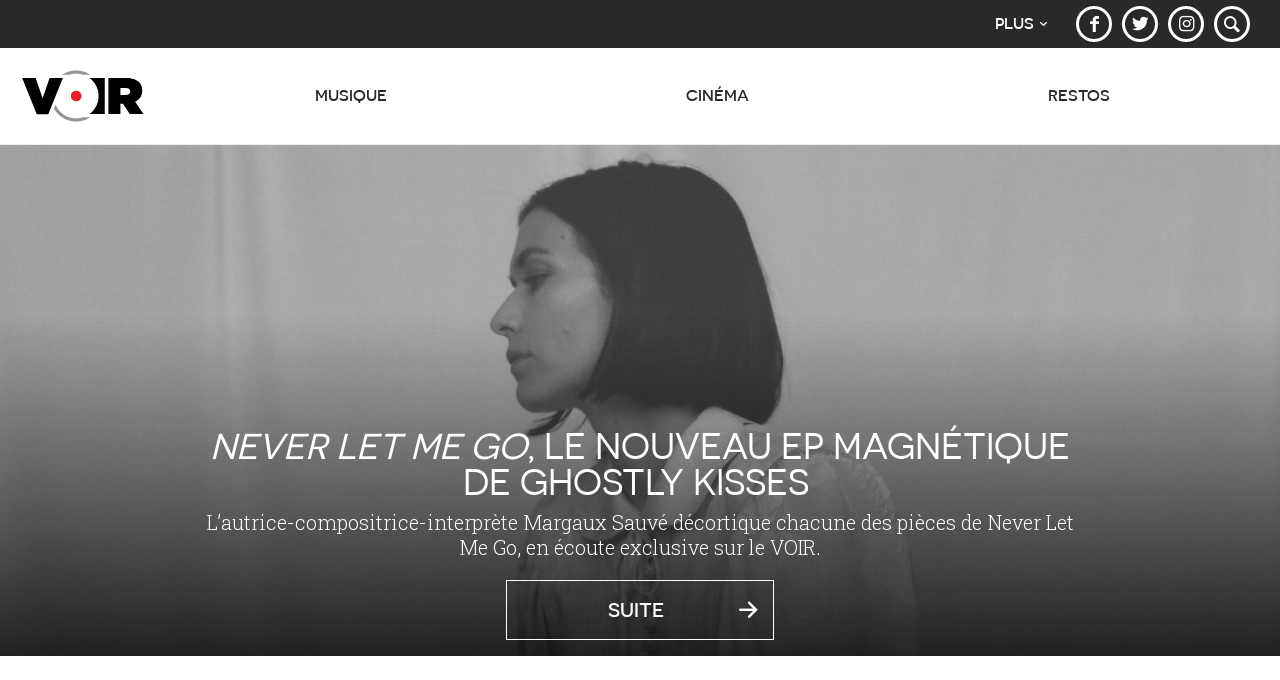

--- FILE ---
content_type: text/html; charset=UTF-8
request_url: https://voir.ca/
body_size: 9106
content:
<!DOCTYPE html>
<!--[if lt IE 7]><html lang="fr-CA" class="lt-ie9 lt-ie8 lt-ie7"> <![endif]-->
<!--[if IE 7]><html lang="fr-CA" class="lt-ie9 lt-ie8"> <![endif]-->
<!--[if IE 8]><html lang="fr-CA" class="lt-ie9"> <![endif]-->
<!--[if gt IE 8]><!--><html lang="fr-CA"> <!--<![endif]-->
<head>
<!-- Metas -->
<meta charset="UTF-8">
<meta http-equiv="Content-Type" content="text/html;charset=utf-8">

<meta http-equiv="X-UA-Compatible" content="IE=edge,chrome=1">
<meta name="HandheldFriendly" content="True">
<meta name="MobileOptimized" content="320">
<meta name="viewport" content="width=device-width,initial-scale=1">

<meta name="p:domain_verify" content="65f25b654d6066bbafd5347616a8ba52">

<meta property="fb:app_id" content="134192668741">
<link rel="publisher" href="https://plus.google.com/116972481648922638029">

<meta name="referrer" content="origin">

<link rel="apple-touch-icon" sizes="180x180" href="/apple-touch-icon.png">
<link rel="icon" type="image/png" href="/favicon-32x32.png" sizes="32x32">
<link rel="icon" type="image/png" href="/favicon-16x16.png" sizes="16x16">
<link rel="manifest" href="/manifest.json">
<link rel="mask-icon" href="/safari-pinned-tab.svg" color="#ffffff">
<meta name="theme-color" content="#292929">

<script>var ajaxurl = 'https://voir.ca/wp-load.php';</script>

<title>Voir | Musique, cinéma, resto, théâtre, livres | Voir.ca</title>
<meta name="description" content="Voir est un mensuel culturel traitant de musique, cinéma, théâtre, arts visuels, restos, livres, enjeux de société, etc.">
<link rel="image_src" href="https://voir.ca/voir-content/themes/voir-2016/library/images/logo-voir-lg.png">
<link rel="canonical" href="https://voir.ca/">
<link rel="alternate" type="application/rss+xml" href="https://voir.ca/feed/">

<meta property="voir:category" content="accueil">

<meta property="og:site_name" content="Voir.ca">
<meta property="og:title" content="Voir">
<meta property="og:description" content="Voir est un mensuel culturel traitant de musique, cinéma, théâtre, arts visuels, restos, livres, enjeux de société, etc.">
<meta property="og:locale" content="fr_CA">
<meta property="og:image" content="https://voir.ca/voir-content/themes/voir-2016/library/images/logo-voir-lg;1200x630.png">
<meta property="og:image:width" content="1200">
<meta property="og:image:height" content="630">

<meta name="twitter:card" content="summary_large_image">
<meta name="twitter:title" content="Voir">
<meta name="twitter:description" content="Voir est un mensuel culturel traitant de musique, cinéma, théâtre, arts visuels, restos, livres, enjeux de société, etc.">
<meta name="twitter:image" content="https://voir.ca/voir-content/themes/voir-2016/library/images/logo-voir-lg.png">
<meta name="twitter:site" content="@voir">
<link rel='dns-prefetch' href='//ajax.googleapis.com' />
<link rel='dns-prefetch' href='//cdn.jsdelivr.net' />
<link rel='dns-prefetch' href='//fonts.googleapis.com' />
<link rel='dns-prefetch' href='//www.google-analytics.com' />
<link rel='dns-prefetch' href='//www.googletagservices.com' />
<script type="application/ld+json">
{
    "@context": "http:\/\/schema.org",
    "@type": "WebSite",
    "name": "Voir",
    "alternateName": "Voir.ca",
    "url": "https:\/\/voir.ca",
    "mainEntityOfPage": {
        "@type": "WebPage",
        "@id": "https:\/\/voir.ca"
    },
    "publisher": {
        "@type": "Organization",
        "name": "Mishmash M\u00e9dia",
        "logo": {
            "@type": "ImageObject",
            "url": "http:\/\/voir.ca\/voir-content\/themes\/voir-2016\/library\/images\/logo-mishmash-lg.png",
            "width": 1200,
            "height": 630
        },
        "sameAs": "http:\/\/mishmash.ca"
    },
    "inLanguage": "fr",
    "sameAs": [
        "https:\/\/www.facebook.com\/voir",
        "https:\/\/twitter.com\/voir",
        "https:\/\/www.instagram.com\/voir.com\/",
        "https:\/\/www.pinterest.com\/magazinevoir\/"
    ],
    "potentialAction": {
        "@type": "SearchAction",
        "target": "https:\/\/voir.ca\/recherche\/?q={search_term_string}",
        "query-input": "required name=search_term_string"
    }
}
</script>
<script type="application/ld+json">
{
    "@context": "http:\/\/schema.org",
    "@type": "Organization",
    "name": "Voir",
    "url": "https:\/\/voir.ca",
    "logo": {
        "@type": "ImageObject",
        "url": "http:\/\/voir.ca\/voir-content\/themes\/voir-2016\/library\/images\/logo-voir-lg.png",
        "width": 1200,
        "height": 630
    },
    "location": {
        "@type": "Place",
        "address": {
            "@type": "PostalAddress",
            "streetAddress": "606, rue Cathcart, bureau 1030",
            "addressLocality": "Montr\u00e9al",
            "addressRegion": "QC",
            "postalCode": "H3B 1K9",
            "addressCountry": "CA"
        },
        "geo": {
            "@type": "GeoCoordinates",
            "latitude": "45.5033791",
            "longitude": "-73.5679137"
        }
    },
    "sameAs": [
        "https:\/\/www.facebook.com\/voir",
        "https:\/\/twitter.com\/voir",
        "https:\/\/www.instagram.com\/voir.com\/",
        "https:\/\/www.pinterest.com\/magazinevoir\/"
    ]
}
</script>
<link rel='stylesheet' id='voir-googlefonts-css'  href='https://fonts.googleapis.com/css?family=Roboto:400,400i,700,700i|Roboto+Slab:300,400,700|IBM+Plex+Sans:400,400i,500,500i,700,700i' media='all' />
<link rel='stylesheet' id='voir-stylesheet-css' href="https://voir.ca/voir-content/themes/voir-2016/library/css/main-voir.css?ver=1651617759" media='all' />
<script src='https://ajax.googleapis.com/ajax/libs/jquery/1.12.4/jquery.min.js'></script>
<script async src="https://voir.ca/voir-content/themes/voir-2016/library/js/vendor/lazysizes.min.js?ver=2.0.2"></script>
<script async src="https://voir.ca/voir-content/themes/voir-2016/library/js/vendor/picturefill.min.js"></script>
<!--[if lte IE 8]>
<script src='https://cdn.jsdelivr.net/html5shiv/3.7.3/html5shiv.min.js'></script>
<![endif]-->
      <!-- OBOXADS Begin -->
      <script>
      (function (w,d,s,n,u,v) {
          var cs = d.getElementsByTagName(s)[0],
              ns = d.createElement(s),
              initDone = false;

          ns.async = true;
          ns.src = '//static.bigpipes.co/v4/sites/'+ u +'.js?cb='+ new Date().getTime();
          w[n] = w[n] || [];
          w[n].blocked = null;
          w[n].init = function () {
            if (initDone) {
              return;
            }
            initDone = true
            cs.parentNode.insertBefore(ns, cs);
          }
      })(window, document, 'script', 'OBOXADSQ', 'voir_site');
      </script>      <script>
        OBOXADSQ.init()
      </script>    <script>
        OBOXADSQ.push({
            "postId": "0",
            "contentType": "homepage",
            "startTime": new Date().getTime(),
            "contentCategories": [],
            "cmd": "config"
        });
    </script>
    <!-- OBOXADS End --><script>
	OBOXADSQ.push({
    "categories": [
        "accueil"
    ],
    "tags": [],
    "cmd": "config"
})
</script>
	<!-- Universal Analytics -->
<script>
	(function(i,s,o,g,r,a,m){i['GoogleAnalyticsObject']=r;i[r]=i[r]||function(){
	(i[r].q=i[r].q||[]).push(arguments)},i[r].l=1*new Date();a=s.createElement(o),
	m=s.getElementsByTagName(o)[0];a.async=1;a.src=g;m.parentNode.insertBefore(a,m)
	})(window,document,'script','https://www.google-analytics.com/analytics.js','ga');

	ga('create', 'UA-498381-5', 'auto');
	ga('set', 'anonymizeIp', true);
	ga('send', 'pageview');
</script>
<!-- Global site tag (gtag.js) - Google Analytics -->
<script async src="https://www.googletagmanager.com/gtag/js?id=G-58SQNYBXGR"></script>
<script>
	window.dataLayer = window.dataLayer || [];
	function gtag(){dataLayer.push(arguments);}
	gtag('js', new Date());

	gtag('config', 'G-58SQNYBXGR');
</script>
	<!-- Chartbeat -->
<script type="text/javascript">var _sf_startpt=(new Date()).getTime()</script>
	<!-- Facebook Pixel Code -->
<script>
!function(f,b,e,v,n,t,s){if(f.fbq)return;n=f.fbq=function(){n.callMethod?
n.callMethod.apply(n,arguments):n.queue.push(arguments)};if(!f._fbq)f._fbq=n;
n.push=n;n.loaded=!0;n.version='2.0';n.queue=[];t=b.createElement(e);t.async=!0;
t.src=v;s=b.getElementsByTagName(e)[0];s.parentNode.insertBefore(t,s)}(window,
document,'script','https://connect.facebook.net/en_US/fbevents.js');
fbq('init', '1508680386054134'); // Insert your pixel ID here.
fbq('track', 'PageView');
</script>
<noscript><img height="1" width="1" style="display:none" src="https://www.facebook.com/tr?id=1508680386054134&ev=PageView&noscript=1" /></noscript>
<!-- DO NOT MODIFY -->
<!-- End Facebook Pixel Code -->

	
</head>
<body class="home blog">
<!-- WRAPPER starts -->
<div class="wrapper">        <div class="oboxads" data-section="oop">
            <div></div>
            <script>(OBOXADSQ || []).push({"cmd": "addBanner"});</script>
        </div><!-- SITE HEADER starts -->
<div class="ad-slot oboxads-container bg-black">        <div class="oboxads" data-section="header" data-context="header-top">
            <div></div>
            <script>(OBOXADSQ || []).push({"cmd": "addBanner"});</script>
        </div></div><h1 class="sr-only">Voir</h1><section>
		<div class="navbar navbar-inverse secondary-nav">
		<div class="container-fluid">
			<nav class="social-group">
				<ul class="nav navbar-right">
					<!-- <li class="social"><a href="https://abonnement.voir.ca/mon-compte/abonnements/" target="_blank" rel="noopener" title="Mon abonnement"><span class="icon icon-user"></span></a></li> -->
					<li class="social"><a href="https://www.facebook.com/voir" target="_blank" rel="noopener" title="Voir sur Facebook"><span class="icon icon-facebook"></span></a></li>
					<li class="social"><a href="https://twitter.com/voir" target="_blank" rel="noopener" title="Voir sur Twitter"><span class="icon icon-twitter"></span></a></li>
					<li class="social"><a href="https://www.instagram.com/voir.com/" target="_blank" rel="noopener" title="Voir sur Instagram"><span class="icon icon-instagram"></span></a></li>
					<!--li class="social"><a href="https://fr.pinterest.com/magazinevoir/" target="_blank" rel="noopener" title="Voir sur Pinterest"><span class="icon icon-pinterest"></span></a></li-->
					<!-- <li class="social"><a href="/infolettres/" title="Infolettres"><span class="icon icon-mail"></span></a></li> -->
					<li class="social"><a href="/recherche/" title="Recherche"><span class="icon icon-search"></span></a></li>
				</ul>
			</nav>
			<nav class="network-group">
				<ul class="nav navbar-right">
					<li class="dropdown">
						<a href="#" class="dropdown-toggle" data-toggle="dropdown" role="button" aria-haspopup="true" aria-expanded="false">Plus<span class="icon icon-down-open"></span></a>
						<ul class="dropdown-menu network-menu">
							<li><a href="/balados/">Balados</a></li>
							<!-- <li><a href="/dans-mon-quartier/">Dans mon quartier</a></li> -->
							<!-- <li><a href="/horaire-cinema/">Horaire Cinéma</a></li> -->
							<!-- <li><a href="/quoi-faire/">Quoi faire</a></li> -->
							<li><a href="/scene/">Scène</a></li>
							<li><a href="/societe/">Société</a></li>
							<li><a href="/livres/">Livres</a></li>
							<li><a href="/arts-visuels/">Arts visuels</a></li>
							<li><a href="/guides/">Guides</a></li>
							<!-- <li><a href="/blogues/">Blogues</a></li> -->
							<!-- <li><a href="/video/">Vidéos</a></li> -->
							<!-- <li><a href="/espace-culturel/">Espace culturel</a></li> -->
							<!-- <li><a href="https://boutique.voir.ca/" target="_blank" rel="noopener">Boutique.voir.ca</a></li> -->
							<li><a href="http://tourduquebec.ca/" target="_blank" rel="noopener">Tour du Québec</a></li>
							<li><a href="http://guiderestos.com/" target="_blank" rel="noopener">Guide Restos Voir</a></li>
							<li><a href="http://recettes-de-chefs.ca/" target="_blank" rel="noopener">Recettes de chefs</a></li>
						</ul>
					</li>
				</ul>
			</nav>
		</div>
	</div>
</section>

<header role="banner" class="header navbar navbar-default main-nav" role="navigation">
	<div class="container-fluid">
		<div class="navbar-header">
			<button type="button" class="navbar-toggle collapsed" data-toggle="collapse" data-target="#voir-navbar-collapse" aria-expanded="false">
				<span class="sr-only">Afficher la navigation</span>
				<span class="lines-button">
					<span class="lines"></span>
				</span>
			</button>
			<a href="/" class="navbar-brand"><img class="logo-voir svg-replace" src="https://voir.ca/voir-content/themes/voir-2016/library/images/logo-voir.svg" alt="Voir.ca"></a>
		</div>
		<div class="collapse navbar-collapse" id="voir-navbar-collapse">
			<nav>
				<ul class="nav navbar-nav navbar-justified">
				
					<li class="dropdown">

						<a href="/musique/" class="dropdown-toggle" data-toggle="dropdown" role="button" aria-haspopup="true" aria-expanded="false">Musique<span class="icon icon-down"></span></a>

																		<ul class="dropdown-menu row mega-menu" data-section="musique" data-limit="4" data-loaded="false">

							
						
							<li class="col-md-3 col-lg-1of5">
																<div class="mega-menu-asset mega-menu-section mega-menu-guide-voir">
									<a href="/albums/" >
										<img src="data:image/svg+xml;charset=utf-8,%3Csvg xmlns%3D'http%3A%2F%2Fwww.w3.org%2F2000%2Fsvg' viewBox%3D'0 0 250 250'%2F%3E" width="250" height="250" alt="Guide albums">
										<span class="icon icon-headphones"></span>
										<span class="mega-menu-section-title">Guide albums</span>
									</a>
								</div>
															</li>

						
						</ul>
											</li>

				
					<li class="dropdown">

						<a href="/cinema/" class="dropdown-toggle" data-toggle="dropdown" role="button" aria-haspopup="true" aria-expanded="false">Cinéma<span class="icon icon-down"></span></a>

																		<ul class="dropdown-menu row mega-menu" data-section="cinema" data-limit="5" data-loaded="false">

							
						
						</ul>
											</li>

				
					<li class="dropdown">

						<a href="/restos/" class="dropdown-toggle" data-toggle="dropdown" role="button" aria-haspopup="true" aria-expanded="false">Restos<span class="icon icon-down"></span></a>

																		<ul class="dropdown-menu row mega-menu" data-section="restos" data-limit="4" data-loaded="false">

							
						
							<li class="col-md-3 col-lg-1of5">
																<div class="mega-menu-asset mega-menu-section mega-menu-guide-voir">
									<a href="http://guiderestos.com/recherche/" target="_blank" rel="noopener">
										<img src="data:image/svg+xml;charset=utf-8,%3Csvg xmlns%3D'http%3A%2F%2Fwww.w3.org%2F2000%2Fsvg' viewBox%3D'0 0 250 250'%2F%3E" width="250" height="250" alt="Recherche">
										<span class="icon icon-search"></span>
										<span class="mega-menu-section-title">Recherche</span>
									</a>
								</div>
															</li>

						
						</ul>
											</li>

				
					
				</ul>
			</nav>
		</div>
	</div>
</header>
<!-- SITE HEADER ends -->

	<!-- MAIN PAGE SECTION starts -->
	<main class="main">
		<section>

			<section class="section">
	<h2 class="sr-only">À la une</h2>
	<article class="grid-article grid-article-full">
		<div class="grid-article-asset-wrapper">
			<div class="grid-article-asset">
				<a href="https://voir.ca/musique/2020/06/04/never-let-me-go-le-nouveau-ep-magnetique-de-ghostly-kisses/">
										<div class="blur" style="background-image: url(https://voir.ca/voir-content/uploads/2020/06/ghostly-kisses-press-shot-never-let-me-go;480x320.jpg)"></div><picture><!--[if IE 9]><video style="display: none;"><![endif]--><source srcset="https://voir.ca/images/utils/empty;1920x768.gif" data-srcset="https://voir.ca/voir-content/uploads/2020/06/ghostly-kisses-press-shot-never-let-me-go;1920x768.jpg" media="(min-width: 1600px)"><source srcset="https://voir.ca/images/utils/empty;1600x640.gif" data-srcset="https://voir.ca/voir-content/uploads/2020/06/ghostly-kisses-press-shot-never-let-me-go;1600x640.jpg" media="(min-width: 1440px)"><source srcset="https://voir.ca/images/utils/empty;1440x576.gif" data-srcset="https://voir.ca/voir-content/uploads/2020/06/ghostly-kisses-press-shot-never-let-me-go;1440x576.jpg" media="(min-width: 1024px)"><source srcset="https://voir.ca/images/utils/empty;1024x410.gif" data-srcset="https://voir.ca/voir-content/uploads/2020/06/ghostly-kisses-press-shot-never-let-me-go;1024x410.jpg" media="(min-width: 768px)"><source srcset="https://voir.ca/images/utils/empty;768x384.gif" data-srcset="https://voir.ca/voir-content/uploads/2020/06/ghostly-kisses-press-shot-never-let-me-go;768x384.jpg" media="(min-width: 480px)"><source srcset="https://voir.ca/images/utils/empty;480x320.gif" data-srcset="https://voir.ca/voir-content/uploads/2020/06/ghostly-kisses-press-shot-never-let-me-go;480x320.jpg" ><!--[if IE 9]></video><![endif]--><img srcset="https://voir.ca/images/utils/empty;1920x768.gif" data-srcset="https://voir.ca/voir-content/uploads/2020/06/ghostly-kisses-press-shot-never-let-me-go;1920x768.jpg" style="max-width: 1920px; width: 100%;" class="lazyload" alt="Never Let Me Go, le nouveau EP magnétique de Ghostly Kisses"></picture>				</a>
			</div>
			<div class="grid-article-over-asset">
				<h3 class="grid-article-title"><i>Never Let Me Go</i>, le nouveau EP magnétique de Ghostly&nbsp;Kisses </h3>
				<div class="grid-article-lead">
<p>L&rsquo;autrice-compositrice-interpr&egrave;te Margaux Sauv&eacute; d&eacute;cortique chacune des pi&egrave;ces de Never Let Me Go, en &eacute;coute exclusive sur le&nbsp;VOIR.</p>
</div>
				<button class="btn btn-lg btn-transparent-white"><span class="icon icon-right pull-right"></span><span>Suite</span></button>
			</div>
		</div>
	</article>
</section>
<section class="section block-showcase block-showcase-inverse">
	<div class="container">

				<h2 class="sr-only">Accueil / Suite</h2>
		
						<div class="row quarter-gutter section-inner-wrapper is-flex">
			<div class="col-sm-6 featured-article-col">
				<article class="grid-article grid-article-half">
					<div class="grid-article-inner">
						<div class="grid-article-asset-wrapper">
							<div class="grid-article-asset">
								<a href="https://voir.ca/musique/2020/06/03/en-culture-la-diversite-est-la-grande-absente-de-la-relance/" >
									<picture><!--[if IE 9]><video style="display: none;"><![endif]--><source srcset="https://voir.ca/images/utils/empty;800x640.gif" data-srcset="https://voir.ca/voir-content/uploads/2020/06/jon-tyson-hurtqaemd4i-unsplash-2;800x640.jpg" media="(min-width: 1440px)"><source srcset="https://voir.ca/images/utils/empty;800x720.gif" data-srcset="https://voir.ca/voir-content/uploads/2020/06/jon-tyson-hurtqaemd4i-unsplash-2;800x720.jpg" media="(min-width: 1024px)"><source srcset="https://voir.ca/images/utils/empty;500x500.gif" data-srcset="https://voir.ca/voir-content/uploads/2020/06/jon-tyson-hurtqaemd4i-unsplash-2;500x500.jpg" media="(min-width: 768px)"><source srcset="https://voir.ca/images/utils/empty;768x384.gif" data-srcset="https://voir.ca/voir-content/uploads/2020/06/jon-tyson-hurtqaemd4i-unsplash-2;768x384.jpg" media="(min-width: 480px)"><source srcset="https://voir.ca/images/utils/empty;480x320.gif" data-srcset="https://voir.ca/voir-content/uploads/2020/06/jon-tyson-hurtqaemd4i-unsplash-2;480x320.jpg" ><!--[if IE 9]></video><![endif]--><img srcset="https://voir.ca/images/utils/empty;800x640.gif" data-srcset="https://voir.ca/voir-content/uploads/2020/06/jon-tyson-hurtqaemd4i-unsplash-2;800x640.jpg" class="lazyload" alt="En culture, la diversité est la grande absente de la relance"></picture>								</a>
								<span class="label label-primary top-right"></span>
							</div>
							<div class="grid-article-over-asset">
								<a href="https://voir.ca/musique/2020/06/03/en-culture-la-diversite-est-la-grande-absente-de-la-relance/" ><h3 class="grid-article-title">En culture, la diversité est la grande absente de la&nbsp;relance </h3></a>
							</div>
						</div>
						<div class="grid-article-lead">
<p>Selon le directeur g&eacute;n&eacute;ral de Diversit&eacute; Artistique Montr&eacute;al J&eacute;r&ocirc;me Pruneau, il faut d&eacute;construire et d&eacute;coloniser la fa&ccedil;on dont on aborde l&rsquo;art pour r&eacute;ellement appuyer les artistes de la diversit&eacute;.&nbsp;</p>
</div>
					</div>
				</article>
			</div>

						<div class="col-sm-6 regular-article-col">
				<div class="row quarter-gutter is-flex">
				<article class="col-xs-6 grid-article-small grid-article ">

		<div class="grid-article-inner">
		<div class="grid-article-asset">
			<a href="https://voir.ca/musique/2020/06/03/klo-pelgag-the-barr-brothers-the-brooks-et-plants-animals-aux-experiences-decoute-du-festif/" >
				<img src="data:image/svg+xml;charset=utf-8,%3Csvg xmlns%3D'http%3A%2F%2Fwww.w3.org%2F2000%2Fsvg' viewBox%3D'0 0 480 320'%2F%3E" data-src="https://voir.ca/voir-content/uploads/2020/03/klo-pelgag_benoit-paille_dec2019_09_color_hires-1;480x320.jpg" data-srcset="https://voir.ca/voir-content/uploads/2020/03/klo-pelgag_benoit-paille_dec2019_09_color_hires-1;320x213.jpg 320w, https://voir.ca/voir-content/uploads/2020/03/klo-pelgag_benoit-paille_dec2019_09_color_hires-1;480x320.jpg 480w" data-sizes="auto" class="lazyload" alt="Klô Pelgag, The Barr Brothers, The Brooks et Plants &amp; Animals aux «Expériences d&apos;écoute» du Festif!" width="480" height="320">							</a>

			
		</div>
		<a href="https://voir.ca/musique/2020/06/03/klo-pelgag-the-barr-brothers-the-brooks-et-plants-animals-aux-experiences-decoute-du-festif/" >
			<h3 class="grid-article-title">Klô Pelgag, The Barr Brothers, The Brooks et Plants &#038; Animals aux «Expériences d&rsquo;écoute» du Festif!</h3>		</a>
	</div>
	
</article>

<article class="col-xs-6 grid-article-small grid-article ">

		<div class="grid-article-inner">
		<div class="grid-article-asset">
			<a href="https://voir.ca/musique/2020/05/29/les-clips-quon-a-aimes-cette-semaine-6/" >
				<img src="data:image/svg+xml;charset=utf-8,%3Csvg xmlns%3D'http%3A%2F%2Fwww.w3.org%2F2000%2Fsvg' viewBox%3D'0 0 480 320'%2F%3E" data-src="https://voir.ca/voir-content/uploads/2020/05/capture-decran-le-2020-05-29-a-16-18-38;480x320.jpg" data-srcset="https://voir.ca/voir-content/uploads/2020/05/capture-decran-le-2020-05-29-a-16-18-38;320x213.jpg 320w, https://voir.ca/voir-content/uploads/2020/05/capture-decran-le-2020-05-29-a-16-18-38;480x320.jpg 480w" data-sizes="auto" class="lazyload" alt="Les clips qu&apos;on a aimés cette semaine" width="480" height="320">							</a>

			
		</div>
		<a href="https://voir.ca/musique/2020/05/29/les-clips-quon-a-aimes-cette-semaine-6/" >
			<h3 class="grid-article-title">Les clips qu’on a aimés cette semaine</h3>		</a>
	</div>
	
</article>

<article class="col-xs-6 grid-article-small grid-article ">

		<div class="grid-article-inner">
		<div class="grid-article-asset">
			<a href="https://voir.ca/musique/2020/05/29/avec-le-ep-rest-leif-vollebekk-fait-preuve-dintrospection/" >
				<img src="data:image/svg+xml;charset=utf-8,%3Csvg xmlns%3D'http%3A%2F%2Fwww.w3.org%2F2000%2Fsvg' viewBox%3D'0 0 480 320'%2F%3E" data-src="https://voir.ca/voir-content/uploads/2020/05/photo_de_presse_leif_vollebekk_credit_photo_allister-ann_may-1;480x320.jpg" data-srcset="https://voir.ca/voir-content/uploads/2020/05/photo_de_presse_leif_vollebekk_credit_photo_allister-ann_may-1;320x213.jpg 320w, https://voir.ca/voir-content/uploads/2020/05/photo_de_presse_leif_vollebekk_credit_photo_allister-ann_may-1;480x320.jpg 480w" data-sizes="auto" class="lazyload" alt="Avec le EP Rest, Leif Vollebekk fait preuve d&apos;introspection" width="480" height="320">							</a>

			
		</div>
		<a href="https://voir.ca/musique/2020/05/29/avec-le-ep-rest-leif-vollebekk-fait-preuve-dintrospection/" >
			<h3 class="grid-article-title">Avec le EP <i>Rest</i>, Leif Vollebekk fait preuve d&rsquo;introspection</h3>		</a>
	</div>
	
</article>

<article class="col-xs-6 grid-article-small grid-article ">

		<div class="grid-article-inner">
		<div class="grid-article-asset">
			<a href="https://voir.ca/cinema/2020/05/29/antigone-sacre-meilleur-film-de-lannee-aux-prix-ecrans-canadiens/" >
				<img src="data:image/svg+xml;charset=utf-8,%3Csvg xmlns%3D'http%3A%2F%2Fwww.w3.org%2F2000%2Fsvg' viewBox%3D'0 0 480 320'%2F%3E" data-src="https://voir.ca/voir-content/uploads/2019/11/antigone1;480x320.jpg" data-srcset="https://voir.ca/voir-content/uploads/2019/11/antigone1;320x213.jpg 320w, https://voir.ca/voir-content/uploads/2019/11/antigone1;480x320.jpg 480w" data-sizes="auto" class="lazyload" alt="Antigone sacré Meilleur film de l&apos;année aux Prix Écrans canadiens" width="480" height="320">							</a>

			
		</div>
		<a href="https://voir.ca/cinema/2020/05/29/antigone-sacre-meilleur-film-de-lannee-aux-prix-ecrans-canadiens/" >
			<h3 class="grid-article-title"><i>Antigone</i> sacré Meilleur film de l&rsquo;année aux Prix Écrans canadiens</h3>		</a>
	</div>
	
</article>

				</div>
			</div>
					</div>

		
	</div>
</section>

<div class="ad-slot oboxads-container section">        <div class="oboxads" data-section="header">
            <div></div>
            <script>(OBOXADSQ || []).push({"cmd": "addBanner"});</script>
        </div></div>
<section class="section block-showcase block-showcase-inverse">
	<div class="container">

				<h2 class="sr-only">Accueil / Suite</h2>
		
						<div class="row quarter-gutter section-inner-wrapper is-flex">
			<div class="col-sm-6 featured-article-col">
				<article class="grid-article grid-article-half">
					<div class="grid-article-inner">
						<div class="grid-article-asset-wrapper">
							<div class="grid-article-asset">
								<a href="https://voir.ca/musique/2020/05/28/le-duo-veranda-ose-le-bluegrass-en-francais-sur-yodel-bleu/" >
									<picture><!--[if IE 9]><video style="display: none;"><![endif]--><source srcset="https://voir.ca/images/utils/empty;800x640.gif" data-srcset="https://voir.ca/voir-content/uploads/2020/05/photo-dates-v4;800x640.jpg" media="(min-width: 1440px)"><source srcset="https://voir.ca/images/utils/empty;800x720.gif" data-srcset="https://voir.ca/voir-content/uploads/2020/05/photo-dates-v4;800x720.jpg" media="(min-width: 1024px)"><source srcset="https://voir.ca/images/utils/empty;500x500.gif" data-srcset="https://voir.ca/voir-content/uploads/2020/05/photo-dates-v4;500x500.jpg" media="(min-width: 768px)"><source srcset="https://voir.ca/images/utils/empty;768x384.gif" data-srcset="https://voir.ca/voir-content/uploads/2020/05/photo-dates-v4;768x384.jpg" media="(min-width: 480px)"><source srcset="https://voir.ca/images/utils/empty;480x320.gif" data-srcset="https://voir.ca/voir-content/uploads/2020/05/photo-dates-v4;480x320.jpg" ><!--[if IE 9]></video><![endif]--><img srcset="https://voir.ca/images/utils/empty;800x640.gif" data-srcset="https://voir.ca/voir-content/uploads/2020/05/photo-dates-v4;800x640.jpg" class="lazyload" alt="Le duo Veranda ose le bluegrass en français sur Yodel Bleu"></picture>								</a>
								<span class="label label-primary top-right"></span>
							</div>
							<div class="grid-article-over-asset">
								<a href="https://voir.ca/musique/2020/05/28/le-duo-veranda-ose-le-bluegrass-en-francais-sur-yodel-bleu/" ><h3 class="grid-article-title">Le duo Veranda ose le bluegrass en français sur <i>Yodel&nbsp;Bleu</i></h3></a>
							</div>
						</div>
						<div class="grid-article-lead">
<p>&laquo;On va tuuuuuuu &ecirc;tre ben!&raquo;, lance Catherine-Audrey Lachapelle d&egrave;s les premi&egrave;res notes du titre du m&ecirc;me nom. L&rsquo;entra&icirc;nante pi&egrave;ce invite &agrave; se contenter des choses simples de la vie, un petit lopin de terre, un rayon de soleil et la sainte paix. Elle forme avec le guitariste L&eacute;andre Joly-Pelletier le duo de bluegrass Veranda et lance ces jours-ci un premier EP en fran&ccedil;ais.&nbsp;</p>
</div>
					</div>
				</article>
			</div>

						<div class="col-sm-6 regular-article-col">
				<div class="row quarter-gutter is-flex">
				<article class="col-xs-6 grid-article-small grid-article ">

		<div class="grid-article-inner">
		<div class="grid-article-asset">
			<a href="https://voir.ca/musique/2020/05/27/les-herbogenistes-koriass-et-fouki-commentent-les-chansons-de-leur-album-surprise/" >
				<img src="data:image/svg+xml;charset=utf-8,%3Csvg xmlns%3D'http%3A%2F%2Fwww.w3.org%2F2000%2Fsvg' viewBox%3D'0 0 480 320'%2F%3E" data-src="https://voir.ca/voir-content/uploads/2020/05/fouki_koriass_press_web_01-1;480x320.jpg" data-srcset="https://voir.ca/voir-content/uploads/2020/05/fouki_koriass_press_web_01-1;320x213.jpg 320w, https://voir.ca/voir-content/uploads/2020/05/fouki_koriass_press_web_01-1;480x320.jpg 480w" data-sizes="auto" class="lazyload" alt="Les herbogénistes Koriass et FouKi commentent les chansons de leur album-surprise" width="480" height="320">							</a>

			
		</div>
		<a href="https://voir.ca/musique/2020/05/27/les-herbogenistes-koriass-et-fouki-commentent-les-chansons-de-leur-album-surprise/" >
			<h3 class="grid-article-title">Les herbogénistes Koriass et FouKi commentent les chansons de leur album-surprise</h3>		</a>
	</div>
	
</article>

<article class="col-xs-6 grid-article-small grid-article ">

		<div class="grid-article-inner">
		<div class="grid-article-asset">
			<a href="https://voir.ca/musique/2020/05/26/funhouse-un-party-numerique-signe-pop-montreal/" >
				<img src="data:image/svg+xml;charset=utf-8,%3Csvg xmlns%3D'http%3A%2F%2Fwww.w3.org%2F2000%2Fsvg' viewBox%3D'0 0 480 320'%2F%3E" data-src="https://voir.ca/voir-content/uploads/2020/05/unnamed-6;480x320.jpg" data-srcset="https://voir.ca/voir-content/uploads/2020/05/unnamed-6;320x213.jpg 320w, https://voir.ca/voir-content/uploads/2020/05/unnamed-6;480x320.jpg 480w" data-sizes="auto" class="lazyload" alt="Funhouse, un party numérique signé POP Montréal" width="480" height="320">							</a>

			
		</div>
		<a href="https://voir.ca/musique/2020/05/26/funhouse-un-party-numerique-signe-pop-montreal/" >
			<h3 class="grid-article-title">Funhouse, un party numérique signé POP Montréal</h3>		</a>
	</div>
	
</article>

<article class="col-xs-6 grid-article-small grid-article ">

		<div class="grid-article-inner">
		<div class="grid-article-asset">
			<a href="https://voir.ca/musique/2020/05/25/avec-selfless-on-adopte-la-pop-sensuelle-de-laroie/" >
				<img src="data:image/svg+xml;charset=utf-8,%3Csvg xmlns%3D'http%3A%2F%2Fwww.w3.org%2F2000%2Fsvg' viewBox%3D'0 0 480 320'%2F%3E" data-src="https://voir.ca/voir-content/uploads/2020/05/laroie_selfless_cover_final_new2-1;480x320.jpg" data-srcset="https://voir.ca/voir-content/uploads/2020/05/laroie_selfless_cover_final_new2-1;320x213.jpg 320w, https://voir.ca/voir-content/uploads/2020/05/laroie_selfless_cover_final_new2-1;480x320.jpg 480w" data-sizes="auto" class="lazyload" alt="Avec Selfless, on adopte la pop sensuelle de Laroie" width="480" height="320">							</a>

			
		</div>
		<a href="https://voir.ca/musique/2020/05/25/avec-selfless-on-adopte-la-pop-sensuelle-de-laroie/" >
			<h3 class="grid-article-title">Avec <i>Selfless</i>, on adopte la pop sensuelle de Laroie</h3>		</a>
	</div>
	
</article>

<article class="col-xs-6 grid-article-small grid-article ">

		<div class="grid-article-inner">
		<div class="grid-article-asset">
			<a href="https://voir.ca/musique/2020/05/25/comment-les-festivals-se-reinventent-cet-ete/" >
				<img src="data:image/svg+xml;charset=utf-8,%3Csvg xmlns%3D'http%3A%2F%2Fwww.w3.org%2F2000%2Fsvg' viewBox%3D'0 0 480 320'%2F%3E" data-src="https://voir.ca/voir-content/uploads/2020/05/mutek20_230819_loscil_brunodestombes_013_2-1;480x320.jpg" data-srcset="https://voir.ca/voir-content/uploads/2020/05/mutek20_230819_loscil_brunodestombes_013_2-1;320x213.jpg 320w, https://voir.ca/voir-content/uploads/2020/05/mutek20_230819_loscil_brunodestombes_013_2-1;480x320.jpg 480w" data-sizes="auto" class="lazyload" alt="Comment les festivals se réinventent cet été" width="480" height="320">							</a>

			
		</div>
		<a href="https://voir.ca/musique/2020/05/25/comment-les-festivals-se-reinventent-cet-ete/" >
			<h3 class="grid-article-title">Comment les festivals se réinventent cet été </h3>		</a>
	</div>
	
</article>

				</div>
			</div>
					</div>

		
	</div>
</section>

<div class="ad-slot oboxads-container section">        <div class="oboxads" data-section="header">
            <div></div>
            <script>(OBOXADSQ || []).push({"cmd": "addBanner"});</script>
        </div></div>
<section class="section block-showcase">
	<div class="container">

				<h2 class="sr-only">Accueil / Suite</h2>
		
						<div class="row quarter-gutter section-inner-wrapper is-flex">
			<div class="col-sm-6 featured-article-col">
				<article class="grid-article grid-article-half">
					<div class="grid-article-inner">
						<div class="grid-article-asset-wrapper">
							<div class="grid-article-asset">
								<a href="https://voir.ca/cinema/2020/05/21/un-gala-sur-le-sofa-le-10-juin-prochain/" >
									<picture><!--[if IE 9]><video style="display: none;"><![endif]--><source srcset="https://voir.ca/images/utils/empty;800x640.gif" data-srcset="https://voir.ca/voir-content/uploads/2020/05/unnamed-5;800x640.jpg" media="(min-width: 1440px)"><source srcset="https://voir.ca/images/utils/empty;800x720.gif" data-srcset="https://voir.ca/voir-content/uploads/2020/05/unnamed-5;800x720.jpg" media="(min-width: 1024px)"><source srcset="https://voir.ca/images/utils/empty;500x500.gif" data-srcset="https://voir.ca/voir-content/uploads/2020/05/unnamed-5;500x500.jpg" media="(min-width: 768px)"><source srcset="https://voir.ca/images/utils/empty;768x384.gif" data-srcset="https://voir.ca/voir-content/uploads/2020/05/unnamed-5;768x384.jpg" media="(min-width: 480px)"><source srcset="https://voir.ca/images/utils/empty;480x320.gif" data-srcset="https://voir.ca/voir-content/uploads/2020/05/unnamed-5;480x320.jpg" ><!--[if IE 9]></video><![endif]--><img srcset="https://voir.ca/images/utils/empty;800x640.gif" data-srcset="https://voir.ca/voir-content/uploads/2020/05/unnamed-5;800x640.jpg" class="lazyload" alt="Un «Gala sur le sofa» le 10 juin prochain"></picture>								</a>
								<span class="label label-primary top-right"></span>
							</div>
							<div class="grid-article-over-asset">
								<a href="https://voir.ca/cinema/2020/05/21/un-gala-sur-le-sofa-le-10-juin-prochain/" ><h3 class="grid-article-title">Un «Gala sur le sofa» le 10 juin&nbsp;prochain</h3></a>
							</div>
						</div>
						<div class="grid-article-lead">
<p>La remise des prix Iris se fera dans le confort des salons!</p>
</div>
					</div>
				</article>
			</div>

						<div class="col-sm-6 regular-article-col">
				<div class="row quarter-gutter is-flex">
				<article class="col-xs-6 grid-article-small grid-article ">

		<div class="grid-article-inner">
		<div class="grid-article-asset">
			<a href="https://voir.ca/restos/2020/05/21/quand-le-restaurant-elena-rassemble-ses-amis-autour-de-la-table/" >
				<img src="data:image/svg+xml;charset=utf-8,%3Csvg xmlns%3D'http%3A%2F%2Fwww.w3.org%2F2000%2Fsvg' viewBox%3D'0 0 480 320'%2F%3E" data-src="https://voir.ca/voir-content/uploads/2020/05/elena;480x320.jpg" data-srcset="https://voir.ca/voir-content/uploads/2020/05/elena;320x213.jpg 320w, https://voir.ca/voir-content/uploads/2020/05/elena;480x320.jpg 480w" data-sizes="auto" class="lazyload" alt="Quand le restaurant Elena rassemble ses amis autour de la table" width="480" height="320">							</a>

			
		</div>
		<a href="https://voir.ca/restos/2020/05/21/quand-le-restaurant-elena-rassemble-ses-amis-autour-de-la-table/" >
			<h3 class="grid-article-title">Quand le restaurant Elena rassemble ses amis autour de la table </h3>		</a>
	</div>
	
</article>

<article class="col-xs-6 grid-article-small grid-article ">

		<div class="grid-article-inner">
		<div class="grid-article-asset">
			<a href="https://voir.ca/musique/2020/05/20/last-call-une-chanson-et-une-biere-signees-radio-radio/" >
				<img src="data:image/svg+xml;charset=utf-8,%3Csvg xmlns%3D'http%3A%2F%2Fwww.w3.org%2F2000%2Fsvg' viewBox%3D'0 0 480 320'%2F%3E" data-src="https://voir.ca/voir-content/uploads/2020/05/radioradiolastcall-1589906157-1;480x320.jpg" data-srcset="https://voir.ca/voir-content/uploads/2020/05/radioradiolastcall-1589906157-1;320x213.jpg 320w, https://voir.ca/voir-content/uploads/2020/05/radioradiolastcall-1589906157-1;480x320.jpg 480w" data-sizes="auto" class="lazyload" alt="Last Call, une chanson et une bière signées Radio Radio" width="480" height="320">							</a>

			
		</div>
		<a href="https://voir.ca/musique/2020/05/20/last-call-une-chanson-et-une-biere-signees-radio-radio/" >
			<h3 class="grid-article-title"><i>Last Call</i>, une chanson et une bière signées Radio Radio</h3>		</a>
	</div>
	
</article>

<article class="col-xs-6 grid-article-small grid-article ">

		<div class="grid-article-inner">
		<div class="grid-article-asset">
			<a href="https://voir.ca/musique/2020/05/20/le-groupe-comment-debord-joint-audiogram-et-presente-ville-fantombe/" >
				<img src="data:image/svg+xml;charset=utf-8,%3Csvg xmlns%3D'http%3A%2F%2Fwww.w3.org%2F2000%2Fsvg' viewBox%3D'0 0 480 320'%2F%3E" data-src="https://voir.ca/voir-content/uploads/2020/05/photo-de-presse-1-1;480x320.jpg" data-srcset="https://voir.ca/voir-content/uploads/2020/05/photo-de-presse-1-1;320x213.jpg 320w, https://voir.ca/voir-content/uploads/2020/05/photo-de-presse-1-1;480x320.jpg 480w" data-sizes="auto" class="lazyload" alt="Le groupe Comment Debord joint Audiogram et présente Ville fantombe" width="480" height="320">							</a>

			
		</div>
		<a href="https://voir.ca/musique/2020/05/20/le-groupe-comment-debord-joint-audiogram-et-presente-ville-fantombe/" >
			<h3 class="grid-article-title">Le groupe Comment Debord joint Audiogram et présente <i>Ville fantombe</i></h3>		</a>
	</div>
	
</article>

<article class="col-xs-6 grid-article-small grid-article ">

		<div class="grid-article-inner">
		<div class="grid-article-asset">
			<a href="https://voir.ca/musique/2020/05/20/les-sons-planants-de-hote/" >
				<img src="data:image/svg+xml;charset=utf-8,%3Csvg xmlns%3D'http%3A%2F%2Fwww.w3.org%2F2000%2Fsvg' viewBox%3D'0 0 480 320'%2F%3E" data-src="https://voir.ca/voir-content/uploads/2020/05/hote_lowres-1;480x320.jpg" data-srcset="https://voir.ca/voir-content/uploads/2020/05/hote_lowres-1;320x213.jpg 320w, https://voir.ca/voir-content/uploads/2020/05/hote_lowres-1;480x320.jpg 480w" data-sizes="auto" class="lazyload" alt="Les sons planants de Hôte" width="480" height="320">							</a>

			
		</div>
		<a href="https://voir.ca/musique/2020/05/20/les-sons-planants-de-hote/" >
			<h3 class="grid-article-title">Les sons planants de Hôte </h3>		</a>
	</div>
	
</article>

				</div>
			</div>
					</div>

		
	</div>
</section>

<div class="ad-slot oboxads-container section">        <div class="oboxads" data-section="footer">
            <div></div>
            <script>(OBOXADSQ || []).push({"cmd": "addBanner"});</script>
        </div></div>
		</section>
	</main>
	<!-- MAIN PAGE SECTION ends -->

<footer role="contentinfo" class="footer">

	<section>
		<div class="container">
			<div class="row contact-info">
				<div class="col-md-12">
					<ul class="list-inline">
						<li>
							<a href="/"><img class="logo-voir svg-replace" src="https://voir.ca/voir-content/themes/voir-2016/library/images/logo-voir-inv.svg" alt="Voir.ca"></a>
						</li>
						<li>
							<ul class="list-inline social-buttons">
								<!-- <li class="social"><a href="https://abonnement.voir.ca/mon-compte/abonnements/" target="_blank" rel="noopener" title="Mon abonnement"><span class="icon icon-user"></span></a></li> -->
								<li class="social"><a href="https://www.facebook.com/voir" target="_blank" rel="noopener" title="Voir sur Facebook"><span class="icon icon-facebook"></span></a></li>
								<li class="social"><a href="https://twitter.com/voir" target="_blank" rel="noopener" title="Voir sur Twitter"><span class="icon icon-twitter"></span></a></li>
								<li class="social"><a href="https://www.instagram.com/voir.com/" target="_blank" rel="noopener" title="Voir sur Instagram"><span class="icon icon-instagram"></span></a></li>
								<!--li class="social"><a href="https://fr.pinterest.com/magazinevoir/" target="_blank" rel="noopener" title="Voir sur Pinterest"><span class="icon icon-pinterest"></span></a></li-->
								<!-- <li class="social"><a href="/infolettres/" title="Infolettres"><span class="icon icon-mail"></span></a></li> -->
							</ul>
						</li>
					</ul>
				</div>
			</div>
			<div class="row footer-nav-container">
				<nav class="nav-footer col-md-12">
					<ul class="list-inline">
						<!-- <li><a href="https://abonnement.voir.ca/" target="_blank" rel="noopener">Abonnez-vous</a></li> -->
						<!-- <li><a href="/quoi-faire/">Quoi faire</a></li> -->
						<!-- <li><a href="/horaire-cinema/">Horaire Cinéma</a></li> -->
						<li><a href="/balados/">Balados</a></li>
						<!-- <li><a href="/video/">Vidéos</a></li> -->
						<!-- <li><a href="/blogues/">Blogues</a></li> -->
						<li><a href="/contactez-nous/">Contact</a></li>
					</ul>
				</nav>
			</div>
			<div class="row legal-infos">
				<div class="col-md-12">
					<ul class="list-inline">
						<li><a href="/confidentialite/">Politique de confidentialité</a></li>
						<li><a href="/conditions/">Conditions d'utilisation</a></li>
						<li>&copy; 2026 Mishmash Média. Tous droits réservés.</li>
						<!--<li>Réalisation <a href="http://atelier.voir.ca" target="_blank" rel="noopener">Atelier Voir</a></li>-->
					</ul>
				</div>
			</div>

			<div class="scroll-to-top"><a href="#top" class="btn-scroll-to-top"><span class="icon icon-up-open-big"></span></a></div>

		</div>
	</section>

</footer>

</div>
<!-- WRAPPER ends -->

<script src="https://voir.ca/voir-content/plugins/voir-identity/includes/idtzone.php?ver=1769521156"></script>
<!--[if lte IE 8]>
<script defer src='http://voir.ca/voir-content/themes/voir-2016/library/js/vendor/modernizr-custom.min.js'></script>
<![endif]-->
<script defer src="https://voir.ca/voir-content/themes/voir-2016/library/js/main-voir.min.js?ver=1651617759"></script>
<script src="https://voir.ca/wp-includes/js/wp-embed.min.js"></script>
<script type='text/javascript'>
ga('send', { hitType: 'event', eventCategory: 'Visiteurs', eventAction: 'Geoloc', eventLabel: idt_zone(), eventValue: 1, nonInteraction: true });
ga('send', { hitType: 'event', eventCategory: 'Visiteurs', eventAction: 'Section', eventLabel: 'accueil', eventValue: 1, nonInteraction: true });
</script>
<!-- Adblock Check -->
<script>
var e = document.createElement('div');
e.id = 'ad-box';
e.className = 'adsbox adsense';
e.style.width = '1px';
e.style.height = '1px';
e.style.overflow = 'hidden';
e.innerHTML = 'advertisement';
document.body.appendChild(e);
$(window).load(function() {
	setTimeout(function() {
		var e = document.getElementById('ad-box');
		if(e.style.display == 'none' || e.style.visibility == 'hidden' || e.offsetHeight === 0) {
			ga('send', { hitType: 'event', eventCategory: 'Adblock', eventAction: 'Blocked', eventLabel: 'true', nonInteraction: true });
		} else {
			ga('send', { hitType: 'event', eventCategory: 'Adblock', eventAction: 'Unblocked', eventLabel: 'false', nonInteraction: true });
		}
		e.remove();
	}, 100);
});
</script>
	<!-- Chartbeat -->
<script type="text/javascript">
	var _sf_async_config = {
		uid: 64429,
		domain: 'voir.ca',
		useCanonical: true
	};
				(function() {
		function loadChartbeat() {
			window._sf_endpt = (new Date()).getTime();
			var e = document.createElement('script');
			e.setAttribute('language', 'javascript');
			e.setAttribute('type', 'text/javascript');
			e.setAttribute('src','//static.chartbeat.com/js/chartbeat.js');
			document.body.appendChild(e);
		};
		var oldonload = window.onload;
		window.onload = (typeof window.onload != 'function') ?
			loadChartbeat : function() {
				oldonload();
				loadChartbeat();
			};
	})();
	</script>
	
</body>
</html>

--- FILE ---
content_type: text/html; charset=utf-8
request_url: https://www.google.com/recaptcha/api2/aframe
body_size: 269
content:
<!DOCTYPE HTML><html><head><meta http-equiv="content-type" content="text/html; charset=UTF-8"></head><body><script nonce="LQf0_fWAIqkhF7GSRWL41Q">/** Anti-fraud and anti-abuse applications only. See google.com/recaptcha */ try{var clients={'sodar':'https://pagead2.googlesyndication.com/pagead/sodar?'};window.addEventListener("message",function(a){try{if(a.source===window.parent){var b=JSON.parse(a.data);var c=clients[b['id']];if(c){var d=document.createElement('img');d.src=c+b['params']+'&rc='+(localStorage.getItem("rc::a")?sessionStorage.getItem("rc::b"):"");window.document.body.appendChild(d);sessionStorage.setItem("rc::e",parseInt(sessionStorage.getItem("rc::e")||0)+1);localStorage.setItem("rc::h",'1769521162336');}}}catch(b){}});window.parent.postMessage("_grecaptcha_ready", "*");}catch(b){}</script></body></html>

--- FILE ---
content_type: text/css
request_url: https://voir.ca/voir-content/themes/voir-2016/library/css/main-voir.css?ver=1651617759
body_size: 33574
content:
@charset "UTF-8";html{font-family:sans-serif;-ms-text-size-adjust:100%;-webkit-text-size-adjust:100%}body{margin:0}article,aside,details,figcaption,figure,footer,header,hgroup,main,menu,nav,section,summary{display:block}audio,canvas,progress,video{display:inline-block;vertical-align:baseline}audio:not([controls]){display:none;height:0}[hidden],template{display:none}a{background-color:transparent}a:active,a:hover{outline:0}abbr[title]{border-bottom:1px dotted}b,strong{font-weight:700}dfn{font-style:italic}h1{font-size:2em;margin:.67em 0}mark{background:#ff0;color:#000}small{font-size:80%}sub,sup{font-size:75%;line-height:0;position:relative;vertical-align:baseline}sup{top:-.5em}sub{bottom:-.25em}img{border:0}svg:not(:root){overflow:hidden}figure{margin:1em 40px}hr{box-sizing:content-box;height:0}pre{overflow:auto}code,kbd,pre,samp{font-family:monospace,monospace;font-size:1em}button,input,optgroup,select,textarea{color:inherit;font:inherit;margin:0}button{overflow:visible}button,select{text-transform:none}button,html input[type=button],input[type=reset],input[type=submit]{-webkit-appearance:button;cursor:pointer}button[disabled],html input[disabled]{cursor:default}button::-moz-focus-inner,input::-moz-focus-inner{border:0;padding:0}input{line-height:normal}input[type=checkbox],input[type=radio]{box-sizing:border-box;padding:0}input[type=number]::-webkit-inner-spin-button,input[type=number]::-webkit-outer-spin-button{height:auto}input[type=search]{-webkit-appearance:textfield;box-sizing:content-box}input[type=search]::-webkit-search-cancel-button,input[type=search]::-webkit-search-decoration{-webkit-appearance:none}fieldset{border:1px solid silver;margin:0 2px;padding:.35em .625em .75em}legend{border:0;padding:0}textarea{overflow:auto}optgroup{font-weight:700}table{border-collapse:collapse;border-spacing:0}td,th{padding:0}*{box-sizing:border-box}:after,:before{box-sizing:border-box}html{font-size:10px;-webkit-tap-highlight-color:transparent}body{font-family:"Roboto Slab",Georgia,Cambria,"Times New Roman",Times,serif;font-size:16px;line-height:2;color:#292929;background-color:#fff}button,input,select,textarea{font-family:inherit;font-size:inherit;line-height:inherit}a{color:var(--color-primary,#36a7e9);text-decoration:none}a:focus,a:hover{color:var(--color-primary-alt,#157fbe);text-decoration:underline}a:focus{outline:thin dotted;outline:5px auto -webkit-focus-ring-color;outline-offset:-2px}figure{margin:0}img{vertical-align:middle}.img-responsive{display:block;max-width:100%;height:auto}.img-rounded{border-radius:0}.img-thumbnail{padding:0;line-height:2;background-color:#fff;border:1px solid transparent;border-radius:0;transition:all .2s ease-in-out;display:inline-block;max-width:100%;height:auto}.img-circle{border-radius:50%}hr{margin-top:32px;margin-bottom:32px;border:0;border-top:1px solid #eee}.sr-only{position:absolute;width:1px;height:1px;margin:-1px;padding:0;overflow:hidden;clip:rect(0,0,0,0);border:0}.sr-only-focusable:active,.sr-only-focusable:focus{position:static;width:auto;height:auto;margin:0;overflow:visible;clip:auto}[role=button]{cursor:pointer}.h1,.h2,.h3,.h4,.h5,.h6,h1,h2,h3,h4,h5,h6{font-family:"Novecento Sans Wide",Arial,"Helvetica Neue",Helvetica,sans-serif;font-weight:400;line-height:1;color:inherit}.h1 .small,.h1 small,.h2 .small,.h2 small,.h3 .small,.h3 small,.h4 .small,.h4 small,.h5 .small,.h5 small,.h6 .small,.h6 small,h1 .small,h1 small,h2 .small,h2 small,h3 .small,h3 small,h4 .small,h4 small,h5 .small,h5 small,h6 .small,h6 small{font-weight:400;line-height:1;color:#888}.h1,.h2,.h3,h1,h2,h3{margin-top:32px;margin-bottom:16px}.h1 .small,.h1 small,.h2 .small,.h2 small,.h3 .small,.h3 small,h1 .small,h1 small,h2 .small,h2 small,h3 .small,h3 small{font-size:65%}.h4,.h5,.h6,h4,h5,h6{margin-top:16px;margin-bottom:16px}.h4 .small,.h4 small,.h5 .small,.h5 small,.h6 .small,.h6 small,h4 .small,h4 small,h5 .small,h5 small,h6 .small,h6 small{font-size:75%}.h1,h1{font-size:39.056px}.h2,h2{font-size:31.248px}.h3,h3{font-size:25.008px}.h4,h4{font-size:20px}.h5,h5{font-size:16px}.h6,h6{font-size:14px}p{margin:0 0 16px}.lead{margin-bottom:32px;font-size:18px;font-weight:300;line-height:1.4}.small,small{font-size:87%}.mark,mark{background-color:#fcf8e3;padding:.2em}.text-left{text-align:left}.text-right{text-align:right}.text-center{text-align:center}.text-justify{text-align:justify}.text-nowrap{white-space:nowrap}.text-lowercase{text-transform:lowercase}.initialism,.text-uppercase{text-transform:uppercase}.text-capitalize{text-transform:capitalize}.text-muted{color:#888}.text-primary{color:#36a7e9}a.text-primary:focus,a.text-primary:hover{color:#178fd5}.text-success{color:#3c763d}a.text-success:focus,a.text-success:hover{color:#2b542c}.text-info{color:#31708f}a.text-info:focus,a.text-info:hover{color:#245269}.text-warning{color:#8a6d3b}a.text-warning:focus,a.text-warning:hover{color:#66512c}.text-danger{color:#a94442}a.text-danger:focus,a.text-danger:hover{color:#843534}.bg-primary{color:#fff}.bg-primary{background-color:#36a7e9}a.bg-primary:focus,a.bg-primary:hover{background-color:#178fd5}.bg-success{background-color:#dff0d8}a.bg-success:focus,a.bg-success:hover{background-color:#c1e2b3}.bg-info{background-color:#d9edf7}a.bg-info:focus,a.bg-info:hover{background-color:#afd9ee}.bg-warning{background-color:#fcf8e3}a.bg-warning:focus,a.bg-warning:hover{background-color:#f7ecb5}.bg-danger{background-color:#f2dede}a.bg-danger:focus,a.bg-danger:hover{background-color:#e4b9b9}.page-header{padding-bottom:15px;margin:64px 0 32px;border-bottom:1px solid #eee}ol,ul{margin-top:0;margin-bottom:16px}ol ol,ol ul,ul ol,ul ul{margin-bottom:0}.list-unstyled{padding-left:0;list-style:none}.list-inline{padding-left:0;list-style:none;margin-left:-5px}.list-inline>li{display:inline-block;padding-left:5px;padding-right:5px}dl{margin-top:0;margin-bottom:32px}dd,dt{line-height:2}dt{font-weight:700}dd{margin-left:0}.dl-horizontal dd:after,.dl-horizontal dd:before{content:" ";display:table}.dl-horizontal dd:after{clear:both}abbr[data-original-title],abbr[title]{cursor:help;border-bottom:1px dotted #888}.initialism{font-size:90%}blockquote{padding:16px 32px;margin:0 0 32px;font-size:initial;border-left:5px solid #eee}blockquote ol:last-child,blockquote p:last-child,blockquote ul:last-child{margin-bottom:0}blockquote .small,blockquote footer,blockquote small{display:block;font-size:80%;line-height:2;color:#888}blockquote .small:before,blockquote footer:before,blockquote small:before{content:'\2014 \00A0'}.blockquote-reverse,blockquote.pull-right{padding-right:15px;padding-left:0;border-right:5px solid #eee;border-left:0;text-align:right}.blockquote-reverse .small:before,.blockquote-reverse footer:before,.blockquote-reverse small:before,blockquote.pull-right .small:before,blockquote.pull-right footer:before,blockquote.pull-right small:before{content:''}.blockquote-reverse .small:after,.blockquote-reverse footer:after,.blockquote-reverse small:after,blockquote.pull-right .small:after,blockquote.pull-right footer:after,blockquote.pull-right small:after{content:'\00A0 \2014'}address{margin-bottom:32px;font-style:normal;line-height:2}code,kbd,pre,samp{font-family:Menlo,Monaco,Consolas,"Lucida Console","Courier New",monospace}code{padding:2px 4px;font-size:90%;color:var(--color-primary,#36a7e9);background-color:#f5f5f5;border-radius:0}kbd{padding:2px 4px;font-size:90%;color:#fff;background-color:#ccc;border-radius:0;box-shadow:inset 0 -1px 0 rgba(0,0,0,.25)}kbd kbd{padding:0;font-size:100%;font-weight:700;box-shadow:none}pre{display:block;padding:15.5px;margin:0 0 16px;font-size:15px;line-height:2;word-break:break-all;word-wrap:break-word;color:#292929;background-color:#f5f5f5;border:1px solid #ccc;border-radius:0}pre code{padding:0;font-size:inherit;color:inherit;white-space:pre-wrap;background-color:transparent;border-radius:0}.pre-scrollable{max-height:340px;overflow-y:scroll}.container{margin-right:auto;margin-left:auto;padding-left:20px;padding-right:20px}.container:after,.container:before{content:" ";display:table}.container:after{clear:both}.container-fluid{margin-right:auto;margin-left:auto;padding-left:20px;padding-right:20px}.container-fluid:after,.container-fluid:before{content:" ";display:table}.container-fluid:after{clear:both}.row{margin-left:-20px;margin-right:-20px}.row:after,.row:before{content:" ";display:table}.row:after{clear:both}.col-lg-1,.col-lg-10,.col-lg-11,.col-lg-12,.col-lg-2,.col-lg-3,.col-lg-4,.col-lg-5,.col-lg-6,.col-lg-7,.col-lg-8,.col-lg-9,.col-md-1,.col-md-10,.col-md-11,.col-md-12,.col-md-2,.col-md-3,.col-md-4,.col-md-5,.col-md-6,.col-md-7,.col-md-8,.col-md-9,.col-sm-1,.col-sm-10,.col-sm-11,.col-sm-12,.col-sm-2,.col-sm-3,.col-sm-4,.col-sm-5,.col-sm-6,.col-sm-7,.col-sm-8,.col-sm-9,.col-xs-1,.col-xs-10,.col-xs-11,.col-xs-12,.col-xs-2,.col-xs-3,.col-xs-4,.col-xs-5,.col-xs-6,.col-xs-7,.col-xs-8,.col-xs-9{position:relative;min-height:1px;padding-left:20px;padding-right:20px}.col-xs-1,.col-xs-10,.col-xs-11,.col-xs-12,.col-xs-2,.col-xs-3,.col-xs-4,.col-xs-5,.col-xs-6,.col-xs-7,.col-xs-8,.col-xs-9{float:left}.col-xs-1{width:8.33333%}.col-xs-2{width:16.66667%}.col-xs-3{width:25%}.col-xs-4{width:33.33333%}.col-xs-5{width:41.66667%}.col-xs-6{width:50%}.col-xs-7{width:58.33333%}.col-xs-8{width:66.66667%}.col-xs-9{width:75%}.col-xs-10{width:83.33333%}.col-xs-11{width:91.66667%}.col-xs-12{width:100%}.col-xs-pull-0{right:auto}.col-xs-pull-1{right:8.33333%}.col-xs-pull-2{right:16.66667%}.col-xs-pull-3{right:25%}.col-xs-pull-4{right:33.33333%}.col-xs-pull-5{right:41.66667%}.col-xs-pull-6{right:50%}.col-xs-pull-7{right:58.33333%}.col-xs-pull-8{right:66.66667%}.col-xs-pull-9{right:75%}.col-xs-pull-10{right:83.33333%}.col-xs-pull-11{right:91.66667%}.col-xs-pull-12{right:100%}.col-xs-push-0{left:auto}.col-xs-push-1{left:8.33333%}.col-xs-push-2{left:16.66667%}.col-xs-push-3{left:25%}.col-xs-push-4{left:33.33333%}.col-xs-push-5{left:41.66667%}.col-xs-push-6{left:50%}.col-xs-push-7{left:58.33333%}.col-xs-push-8{left:66.66667%}.col-xs-push-9{left:75%}.col-xs-push-10{left:83.33333%}.col-xs-push-11{left:91.66667%}.col-xs-push-12{left:100%}.col-xs-offset-0{margin-left:0}.col-xs-offset-1{margin-left:8.33333%}.col-xs-offset-2{margin-left:16.66667%}.col-xs-offset-3{margin-left:25%}.col-xs-offset-4{margin-left:33.33333%}.col-xs-offset-5{margin-left:41.66667%}.col-xs-offset-6{margin-left:50%}.col-xs-offset-7{margin-left:58.33333%}.col-xs-offset-8{margin-left:66.66667%}.col-xs-offset-9{margin-left:75%}.col-xs-offset-10{margin-left:83.33333%}.col-xs-offset-11{margin-left:91.66667%}.col-xs-offset-12{margin-left:100%}table{background-color:transparent}caption{padding-top:8px;padding-bottom:8px;color:#888;text-align:left}th{text-align:left}.table{width:100%;max-width:100%;margin-bottom:32px}.table>tbody>tr>td,.table>tbody>tr>th,.table>tfoot>tr>td,.table>tfoot>tr>th,.table>thead>tr>td,.table>thead>tr>th{padding:8px;line-height:2;vertical-align:top;border-top:1px solid #ccc}.table>thead>tr>th{vertical-align:bottom;border-bottom:2px solid #ccc}.table>caption+thead>tr:first-child>td,.table>caption+thead>tr:first-child>th,.table>colgroup+thead>tr:first-child>td,.table>colgroup+thead>tr:first-child>th,.table>thead:first-child>tr:first-child>td,.table>thead:first-child>tr:first-child>th{border-top:0}.table>tbody+tbody{border-top:2px solid #ccc}.table .table{background-color:#fff}.table-condensed>tbody>tr>td,.table-condensed>tbody>tr>th,.table-condensed>tfoot>tr>td,.table-condensed>tfoot>tr>th,.table-condensed>thead>tr>td,.table-condensed>thead>tr>th{padding:5px}.table-bordered{border:1px solid #ccc}.table-bordered>tbody>tr>td,.table-bordered>tbody>tr>th,.table-bordered>tfoot>tr>td,.table-bordered>tfoot>tr>th,.table-bordered>thead>tr>td,.table-bordered>thead>tr>th{border:1px solid #ccc}.table-bordered>thead>tr>td,.table-bordered>thead>tr>th{border-bottom-width:2px}.table-striped>tbody>tr:nth-of-type(odd){background-color:#eee}.table-hover>tbody>tr:hover{background-color:#eee}table col[class*=col-]{position:static;float:none;display:table-column}table td[class*=col-],table th[class*=col-]{position:static;float:none;display:table-cell}.table>tbody>tr.active>td,.table>tbody>tr.active>th,.table>tbody>tr>td.active,.table>tbody>tr>th.active,.table>tfoot>tr.active>td,.table>tfoot>tr.active>th,.table>tfoot>tr>td.active,.table>tfoot>tr>th.active,.table>thead>tr.active>td,.table>thead>tr.active>th,.table>thead>tr>td.active,.table>thead>tr>th.active{background-color:#eee}.table-hover>tbody>tr.active:hover>td,.table-hover>tbody>tr.active:hover>th,.table-hover>tbody>tr:hover>.active,.table-hover>tbody>tr>td.active:hover,.table-hover>tbody>tr>th.active:hover{background-color:#e2e2e2}.table>tbody>tr.success>td,.table>tbody>tr.success>th,.table>tbody>tr>td.success,.table>tbody>tr>th.success,.table>tfoot>tr.success>td,.table>tfoot>tr.success>th,.table>tfoot>tr>td.success,.table>tfoot>tr>th.success,.table>thead>tr.success>td,.table>thead>tr.success>th,.table>thead>tr>td.success,.table>thead>tr>th.success{background-color:#dff0d8}.table-hover>tbody>tr.success:hover>td,.table-hover>tbody>tr.success:hover>th,.table-hover>tbody>tr:hover>.success,.table-hover>tbody>tr>td.success:hover,.table-hover>tbody>tr>th.success:hover{background-color:#d0e9c6}.table>tbody>tr.info>td,.table>tbody>tr.info>th,.table>tbody>tr>td.info,.table>tbody>tr>th.info,.table>tfoot>tr.info>td,.table>tfoot>tr.info>th,.table>tfoot>tr>td.info,.table>tfoot>tr>th.info,.table>thead>tr.info>td,.table>thead>tr.info>th,.table>thead>tr>td.info,.table>thead>tr>th.info{background-color:#d9edf7}.table-hover>tbody>tr.info:hover>td,.table-hover>tbody>tr.info:hover>th,.table-hover>tbody>tr:hover>.info,.table-hover>tbody>tr>td.info:hover,.table-hover>tbody>tr>th.info:hover{background-color:#c4e3f3}.table>tbody>tr.warning>td,.table>tbody>tr.warning>th,.table>tbody>tr>td.warning,.table>tbody>tr>th.warning,.table>tfoot>tr.warning>td,.table>tfoot>tr.warning>th,.table>tfoot>tr>td.warning,.table>tfoot>tr>th.warning,.table>thead>tr.warning>td,.table>thead>tr.warning>th,.table>thead>tr>td.warning,.table>thead>tr>th.warning{background-color:#fcf8e3}.table-hover>tbody>tr.warning:hover>td,.table-hover>tbody>tr.warning:hover>th,.table-hover>tbody>tr:hover>.warning,.table-hover>tbody>tr>td.warning:hover,.table-hover>tbody>tr>th.warning:hover{background-color:#faf2cc}.table>tbody>tr.danger>td,.table>tbody>tr.danger>th,.table>tbody>tr>td.danger,.table>tbody>tr>th.danger,.table>tfoot>tr.danger>td,.table>tfoot>tr.danger>th,.table>tfoot>tr>td.danger,.table>tfoot>tr>th.danger,.table>thead>tr.danger>td,.table>thead>tr.danger>th,.table>thead>tr>td.danger,.table>thead>tr>th.danger{background-color:#f2dede}.table-hover>tbody>tr.danger:hover>td,.table-hover>tbody>tr.danger:hover>th,.table-hover>tbody>tr:hover>.danger,.table-hover>tbody>tr>td.danger:hover,.table-hover>tbody>tr>th.danger:hover{background-color:#ebcccc}.table-responsive{overflow-x:auto;min-height:.01%}fieldset{padding:0;margin:0;border:0;min-width:0}legend{display:block;width:100%;padding:0;margin-bottom:32px;font-size:24px;line-height:inherit;color:#292929;border:0;border-bottom:1px solid #e5e5e5}label{display:inline-block;max-width:100%;margin-bottom:5px;font-weight:700}input[type=search]{box-sizing:border-box}input[type=checkbox],input[type=radio]{margin:4px 0 0;line-height:normal}input[type=file]{display:block}input[type=range]{display:block;width:100%}select[multiple],select[size]{height:auto}input[type=checkbox]:focus,input[type=file]:focus,input[type=radio]:focus{outline:thin dotted;outline:5px auto -webkit-focus-ring-color;outline-offset:-2px}output{display:block;padding-top:7px;font-size:16px;line-height:2;color:#292929}.form-control{display:block;width:100%;height:44px;padding:6px 12px;font-size:16px;line-height:2;color:#292929;background-color:#fff;background-image:none;border:1px solid #ccc;border-radius:0;box-shadow:inset 0 1px 1px rgba(0,0,0,.075);transition:border-color ease-in-out .15s,box-shadow ease-in-out .15s}.form-control:focus{border-color:#66afe9;outline:0;box-shadow:inset 0 1px 1px rgba(0,0,0,.075),0 0 8px rgba(102,175,233,.6)}.form-control::-moz-placeholder{color:#999;opacity:1}.form-control:-ms-input-placeholder{color:#999}.form-control::-webkit-input-placeholder{color:#999}.form-control[disabled],.form-control[readonly],fieldset[disabled] .form-control{background-color:#eee;opacity:1}.form-control[disabled],fieldset[disabled] .form-control{cursor:not-allowed}textarea.form-control{height:auto}input[type=search]{-webkit-appearance:none}.form-group{margin-bottom:15px}.checkbox,.radio{position:relative;display:block;margin-top:10px;margin-bottom:10px}.checkbox label,.radio label{min-height:32px;padding-left:20px;margin-bottom:0;font-weight:400;cursor:pointer}.checkbox input[type=checkbox],.checkbox-inline input[type=checkbox],.radio input[type=radio],.radio-inline input[type=radio]{position:absolute;margin-left:-20px}.checkbox+.checkbox,.radio+.radio{margin-top:-5px}.checkbox-inline,.radio-inline{position:relative;display:inline-block;padding-left:20px;margin-bottom:0;vertical-align:middle;font-weight:400;cursor:pointer}.checkbox-inline+.checkbox-inline,.radio-inline+.radio-inline{margin-top:0;margin-left:10px}fieldset[disabled] input[type=checkbox],fieldset[disabled] input[type=radio],input[type=checkbox].disabled,input[type=checkbox][disabled],input[type=radio].disabled,input[type=radio][disabled]{cursor:not-allowed}.checkbox-inline.disabled,.radio-inline.disabled,fieldset[disabled] .checkbox-inline,fieldset[disabled] .radio-inline{cursor:not-allowed}.checkbox.disabled label,.radio.disabled label,fieldset[disabled] .checkbox label,fieldset[disabled] .radio label{cursor:not-allowed}.form-control-static{padding-top:7px;padding-bottom:7px;margin-bottom:0;min-height:48px}.form-control-static.input-lg,.form-control-static.input-sm,.input-group-lg>.form-control-static.form-control,.input-group-lg>.form-control-static.input-group-addon,.input-group-lg>.input-group-btn>.form-control-static.btn,.input-group-sm>.form-control-static.form-control,.input-group-sm>.form-control-static.input-group-addon,.input-group-sm>.input-group-btn>.form-control-static.btn{padding-left:0;padding-right:0}.input-group-sm>.form-control,.input-group-sm>.input-group-addon,.input-group-sm>.input-group-btn>.btn,.input-sm{height:38px;padding:5px 10px;font-size:14px;line-height:2;border-radius:0}.input-group-sm>.input-group-btn>select.btn,.input-group-sm>select.form-control,.input-group-sm>select.input-group-addon,select.input-sm{height:38px;line-height:38px}.input-group-sm>.input-group-btn>select.btn[multiple],.input-group-sm>.input-group-btn>textarea.btn,.input-group-sm>select.form-control[multiple],.input-group-sm>select.input-group-addon[multiple],.input-group-sm>textarea.form-control,.input-group-sm>textarea.input-group-addon,select[multiple].input-sm,textarea.input-sm{height:auto}.form-group-sm .form-control{height:38px;padding:5px 10px;font-size:14px;line-height:2;border-radius:0}.form-group-sm select.form-control{height:38px;line-height:38px}.form-group-sm select[multiple].form-control,.form-group-sm textarea.form-control{height:auto}.form-group-sm .form-control-static{height:38px;min-height:46px;padding:6px 10px;font-size:14px;line-height:2}.input-group-lg>.form-control,.input-group-lg>.input-group-addon,.input-group-lg>.input-group-btn>.btn,.input-lg{height:60px;padding:10px 16px;font-size:20px;line-height:2;border-radius:0}.input-group-lg>.input-group-btn>select.btn,.input-group-lg>select.form-control,.input-group-lg>select.input-group-addon,select.input-lg{height:60px;line-height:60px}.input-group-lg>.input-group-btn>select.btn[multiple],.input-group-lg>.input-group-btn>textarea.btn,.input-group-lg>select.form-control[multiple],.input-group-lg>select.input-group-addon[multiple],.input-group-lg>textarea.form-control,.input-group-lg>textarea.input-group-addon,select[multiple].input-lg,textarea.input-lg{height:auto}.form-group-lg .form-control{height:60px;padding:10px 16px;font-size:20px;line-height:2;border-radius:0}.form-group-lg select.form-control{height:60px;line-height:60px}.form-group-lg select[multiple].form-control,.form-group-lg textarea.form-control{height:auto}.form-group-lg .form-control-static{height:60px;min-height:52px;padding:11px 16px;font-size:20px;line-height:2}.has-feedback{position:relative}.has-feedback .form-control{padding-right:55px}.form-control-feedback{position:absolute;top:0;right:0;z-index:2;display:block;width:44px;height:44px;line-height:44px;text-align:center;pointer-events:none}.form-group-lg .form-control+.form-control-feedback,.input-group-lg+.form-control-feedback,.input-group-lg>.form-control+.form-control-feedback,.input-group-lg>.input-group-addon+.form-control-feedback,.input-group-lg>.input-group-btn>.btn+.form-control-feedback,.input-lg+.form-control-feedback{width:60px;height:60px;line-height:60px}.form-group-sm .form-control+.form-control-feedback,.input-group-sm+.form-control-feedback,.input-group-sm>.form-control+.form-control-feedback,.input-group-sm>.input-group-addon+.form-control-feedback,.input-group-sm>.input-group-btn>.btn+.form-control-feedback,.input-sm+.form-control-feedback{width:38px;height:38px;line-height:38px}.has-success .checkbox,.has-success .checkbox-inline,.has-success .control-label,.has-success .help-block,.has-success .radio,.has-success .radio-inline,.has-success.checkbox label,.has-success.checkbox-inline label,.has-success.radio label,.has-success.radio-inline label{color:#3c763d}.has-success .form-control{border-color:#3c763d;box-shadow:inset 0 1px 1px rgba(0,0,0,.075)}.has-success .form-control:focus{border-color:#2b542c;box-shadow:inset 0 1px 1px rgba(0,0,0,.075),0 0 6px #67b168}.has-success .input-group-addon{color:#3c763d;border-color:#3c763d;background-color:#dff0d8}.has-success .form-control-feedback{color:#3c763d}.has-warning .checkbox,.has-warning .checkbox-inline,.has-warning .control-label,.has-warning .help-block,.has-warning .radio,.has-warning .radio-inline,.has-warning.checkbox label,.has-warning.checkbox-inline label,.has-warning.radio label,.has-warning.radio-inline label{color:#8a6d3b}.has-warning .form-control{border-color:#8a6d3b;box-shadow:inset 0 1px 1px rgba(0,0,0,.075)}.has-warning .form-control:focus{border-color:#66512c;box-shadow:inset 0 1px 1px rgba(0,0,0,.075),0 0 6px #c0a16b}.has-warning .input-group-addon{color:#8a6d3b;border-color:#8a6d3b;background-color:#fcf8e3}.has-warning .form-control-feedback{color:#8a6d3b}.has-error .checkbox,.has-error .checkbox-inline,.has-error .control-label,.has-error .help-block,.has-error .radio,.has-error .radio-inline,.has-error.checkbox label,.has-error.checkbox-inline label,.has-error.radio label,.has-error.radio-inline label{color:#a94442}.has-error .form-control{border-color:#a94442;box-shadow:inset 0 1px 1px rgba(0,0,0,.075)}.has-error .form-control:focus{border-color:#843534;box-shadow:inset 0 1px 1px rgba(0,0,0,.075),0 0 6px #ce8483}.has-error .input-group-addon{color:#a94442;border-color:#a94442;background-color:#f2dede}.has-error .form-control-feedback{color:#a94442}.has-feedback label~.form-control-feedback{top:37px}.has-feedback label.sr-only~.form-control-feedback{top:0}.help-block{display:block;margin-top:5px;margin-bottom:10px;color:#696969}.form-horizontal .checkbox,.form-horizontal .checkbox-inline,.form-horizontal .radio,.form-horizontal .radio-inline{margin-top:0;margin-bottom:0;padding-top:7px}.form-horizontal .checkbox,.form-horizontal .radio{min-height:39px}.form-horizontal .form-group{margin-left:-20px;margin-right:-20px}.form-horizontal .form-group:after,.form-horizontal .form-group:before{content:" ";display:table}.form-horizontal .form-group:after{clear:both}.form-horizontal .has-feedback .form-control-feedback{right:20px}.btn{display:inline-block;margin-bottom:0;font-weight:400;text-align:center;vertical-align:middle;touch-action:manipulation;cursor:pointer;background-image:none;border:1px solid transparent;white-space:nowrap;padding:6px 12px;font-size:16px;line-height:2;border-radius:0;-webkit-user-select:none;-moz-user-select:none;-ms-user-select:none;user-select:none}.btn.active.focus,.btn.active:focus,.btn.focus,.btn:active.focus,.btn:active:focus,.btn:focus{outline:thin dotted;outline:5px auto -webkit-focus-ring-color;outline-offset:-2px}.btn.focus,.btn:focus,.btn:hover{color:#fff;text-decoration:none}.btn.active,.btn:active{outline:0;background-image:none;box-shadow:inset 0 3px 5px rgba(0,0,0,.125)}.btn.disabled,.btn[disabled],fieldset[disabled] .btn{cursor:not-allowed;opacity:.65;box-shadow:none}a.btn.disabled,fieldset[disabled] a.btn{pointer-events:none}.btn-default{color:#fff;background-color:#888;border-color:#ccc}.btn-default.focus,.btn-default:focus{color:#fff;background-color:#6f6f6f;border-color:#8c8c8c}.btn-default:hover{color:#fff;background-color:#6f6f6f;border-color:#adadad}.btn-default.active,.btn-default:active,.open>.btn-default.dropdown-toggle{color:#fff;background-color:#6f6f6f;border-color:#adadad}.btn-default.active.focus,.btn-default.active:focus,.btn-default.active:hover,.btn-default:active.focus,.btn-default:active:focus,.btn-default:active:hover,.open>.btn-default.dropdown-toggle.focus,.open>.btn-default.dropdown-toggle:focus,.open>.btn-default.dropdown-toggle:hover{color:#fff;background-color:#5d5d5d;border-color:#8c8c8c}.btn-default.active,.btn-default:active,.open>.btn-default.dropdown-toggle{background-image:none}.btn-default.disabled,.btn-default.disabled.active,.btn-default.disabled.focus,.btn-default.disabled:active,.btn-default.disabled:focus,.btn-default.disabled:hover,.btn-default[disabled],.btn-default[disabled].active,.btn-default[disabled].focus,.btn-default[disabled]:active,.btn-default[disabled]:focus,.btn-default[disabled]:hover,fieldset[disabled] .btn-default,fieldset[disabled] .btn-default.active,fieldset[disabled] .btn-default.focus,fieldset[disabled] .btn-default:active,fieldset[disabled] .btn-default:focus,fieldset[disabled] .btn-default:hover{background-color:#888;border-color:#ccc}.btn-default .badge{color:#888;background-color:#fff}.btn-primary{color:#fff;background-color:#36a7e9;border-color:#1f9de6}.btn-primary.focus,.btn-primary:focus{color:#fff;background-color:#178fd5;border-color:#0d5179}.btn-primary:hover{color:#fff;background-color:#178fd5;border-color:#1479b5}.btn-primary.active,.btn-primary:active,.open>.btn-primary.dropdown-toggle{color:#fff;background-color:#178fd5;border-color:#1479b5}.btn-primary.active.focus,.btn-primary.active:focus,.btn-primary.active:hover,.btn-primary:active.focus,.btn-primary:active:focus,.btn-primary:active:hover,.open>.btn-primary.dropdown-toggle.focus,.open>.btn-primary.dropdown-toggle:focus,.open>.btn-primary.dropdown-toggle:hover{color:#fff;background-color:#1479b5;border-color:#0d5179}.btn-primary.active,.btn-primary:active,.open>.btn-primary.dropdown-toggle{background-image:none}.btn-primary.disabled,.btn-primary.disabled.active,.btn-primary.disabled.focus,.btn-primary.disabled:active,.btn-primary.disabled:focus,.btn-primary.disabled:hover,.btn-primary[disabled],.btn-primary[disabled].active,.btn-primary[disabled].focus,.btn-primary[disabled]:active,.btn-primary[disabled]:focus,.btn-primary[disabled]:hover,fieldset[disabled] .btn-primary,fieldset[disabled] .btn-primary.active,fieldset[disabled] .btn-primary.focus,fieldset[disabled] .btn-primary:active,fieldset[disabled] .btn-primary:focus,fieldset[disabled] .btn-primary:hover{background-color:#36a7e9;border-color:#1f9de6}.btn-primary .badge{color:#36a7e9;background-color:#fff}.btn-success{color:#fff;background-color:#2ecc71;border-color:#29b765}.btn-success.focus,.btn-success:focus{color:#fff;background-color:#25a25a;border-color:#124f2c}.btn-success:hover{color:#fff;background-color:#25a25a;border-color:#1e854a}.btn-success.active,.btn-success:active,.open>.btn-success.dropdown-toggle{color:#fff;background-color:#25a25a;border-color:#1e854a}.btn-success.active.focus,.btn-success.active:focus,.btn-success.active:hover,.btn-success:active.focus,.btn-success:active:focus,.btn-success:active:hover,.open>.btn-success.dropdown-toggle.focus,.open>.btn-success.dropdown-toggle:focus,.open>.btn-success.dropdown-toggle:hover{color:#fff;background-color:#1e854a;border-color:#124f2c}.btn-success.active,.btn-success:active,.open>.btn-success.dropdown-toggle{background-image:none}.btn-success.disabled,.btn-success.disabled.active,.btn-success.disabled.focus,.btn-success.disabled:active,.btn-success.disabled:focus,.btn-success.disabled:hover,.btn-success[disabled],.btn-success[disabled].active,.btn-success[disabled].focus,.btn-success[disabled]:active,.btn-success[disabled]:focus,.btn-success[disabled]:hover,fieldset[disabled] .btn-success,fieldset[disabled] .btn-success.active,fieldset[disabled] .btn-success.focus,fieldset[disabled] .btn-success:active,fieldset[disabled] .btn-success:focus,fieldset[disabled] .btn-success:hover{background-color:#2ecc71;border-color:#29b765}.btn-success .badge{color:#2ecc71;background-color:#fff}.btn-info{color:#fff;background-color:#59abe3;border-color:#43a0df}.btn-info.focus,.btn-info:focus{color:#fff;background-color:#2d95dc;border-color:#185c8b}.btn-info:hover{color:#fff;background-color:#2d95dc;border-color:#2182c4}.btn-info.active,.btn-info:active,.open>.btn-info.dropdown-toggle{color:#fff;background-color:#2d95dc;border-color:#2182c4}.btn-info.active.focus,.btn-info.active:focus,.btn-info.active:hover,.btn-info:active.focus,.btn-info:active:focus,.btn-info:active:hover,.open>.btn-info.dropdown-toggle.focus,.open>.btn-info.dropdown-toggle:focus,.open>.btn-info.dropdown-toggle:hover{color:#fff;background-color:#2182c4;border-color:#185c8b}.btn-info.active,.btn-info:active,.open>.btn-info.dropdown-toggle{background-image:none}.btn-info.disabled,.btn-info.disabled.active,.btn-info.disabled.focus,.btn-info.disabled:active,.btn-info.disabled:focus,.btn-info.disabled:hover,.btn-info[disabled],.btn-info[disabled].active,.btn-info[disabled].focus,.btn-info[disabled]:active,.btn-info[disabled]:focus,.btn-info[disabled]:hover,fieldset[disabled] .btn-info,fieldset[disabled] .btn-info.active,fieldset[disabled] .btn-info.focus,fieldset[disabled] .btn-info:active,fieldset[disabled] .btn-info:focus,fieldset[disabled] .btn-info:hover{background-color:#59abe3;border-color:#43a0df}.btn-info .badge{color:#59abe3;background-color:#fff}.btn-warning{color:#fff;background-color:#e67e22;border-color:#d67118}.btn-warning.focus,.btn-warning:focus{color:#fff;background-color:#bf6516;border-color:#64350b}.btn-warning:hover{color:#fff;background-color:#bf6516;border-color:#9f5412}.btn-warning.active,.btn-warning:active,.open>.btn-warning.dropdown-toggle{color:#fff;background-color:#bf6516;border-color:#9f5412}.btn-warning.active.focus,.btn-warning.active:focus,.btn-warning.active:hover,.btn-warning:active.focus,.btn-warning:active:focus,.btn-warning:active:hover,.open>.btn-warning.dropdown-toggle.focus,.open>.btn-warning.dropdown-toggle:focus,.open>.btn-warning.dropdown-toggle:hover{color:#fff;background-color:#9f5412;border-color:#64350b}.btn-warning.active,.btn-warning:active,.open>.btn-warning.dropdown-toggle{background-image:none}.btn-warning.disabled,.btn-warning.disabled.active,.btn-warning.disabled.focus,.btn-warning.disabled:active,.btn-warning.disabled:focus,.btn-warning.disabled:hover,.btn-warning[disabled],.btn-warning[disabled].active,.btn-warning[disabled].focus,.btn-warning[disabled]:active,.btn-warning[disabled]:focus,.btn-warning[disabled]:hover,fieldset[disabled] .btn-warning,fieldset[disabled] .btn-warning.active,fieldset[disabled] .btn-warning.focus,fieldset[disabled] .btn-warning:active,fieldset[disabled] .btn-warning:focus,fieldset[disabled] .btn-warning:hover{background-color:#e67e22;border-color:#d67118}.btn-warning .badge{color:#e67e22;background-color:#fff}.btn-danger{color:#fff;background-color:#e74c3c;border-color:#e43725}.btn-danger.focus,.btn-danger:focus{color:#fff;background-color:#d62c1a;border-color:#7b190f}.btn-danger:hover{color:#fff;background-color:#d62c1a;border-color:#b62516}.btn-danger.active,.btn-danger:active,.open>.btn-danger.dropdown-toggle{color:#fff;background-color:#d62c1a;border-color:#b62516}.btn-danger.active.focus,.btn-danger.active:focus,.btn-danger.active:hover,.btn-danger:active.focus,.btn-danger:active:focus,.btn-danger:active:hover,.open>.btn-danger.dropdown-toggle.focus,.open>.btn-danger.dropdown-toggle:focus,.open>.btn-danger.dropdown-toggle:hover{color:#fff;background-color:#b62516;border-color:#7b190f}.btn-danger.active,.btn-danger:active,.open>.btn-danger.dropdown-toggle{background-image:none}.btn-danger.disabled,.btn-danger.disabled.active,.btn-danger.disabled.focus,.btn-danger.disabled:active,.btn-danger.disabled:focus,.btn-danger.disabled:hover,.btn-danger[disabled],.btn-danger[disabled].active,.btn-danger[disabled].focus,.btn-danger[disabled]:active,.btn-danger[disabled]:focus,.btn-danger[disabled]:hover,fieldset[disabled] .btn-danger,fieldset[disabled] .btn-danger.active,fieldset[disabled] .btn-danger.focus,fieldset[disabled] .btn-danger:active,fieldset[disabled] .btn-danger:focus,fieldset[disabled] .btn-danger:hover{background-color:#e74c3c;border-color:#e43725}.btn-danger .badge{color:#e74c3c;background-color:#fff}.btn-link{color:var(--color-primary,#36a7e9);font-weight:400;border-radius:0}.btn-link,.btn-link.active,.btn-link:active,.btn-link[disabled],fieldset[disabled] .btn-link{background-color:transparent;box-shadow:none}.btn-link,.btn-link:active,.btn-link:focus,.btn-link:hover{border-color:transparent}.btn-link:focus,.btn-link:hover{color:var(--color-primary-alt,#157fbe);text-decoration:underline;background-color:transparent}.btn-link[disabled]:focus,.btn-link[disabled]:hover,fieldset[disabled] .btn-link:focus,fieldset[disabled] .btn-link:hover{color:#ccc;text-decoration:none}.btn-group-lg>.btn,.btn-lg{padding:10px 16px;font-size:20px;line-height:2;border-radius:0}.btn-group-sm>.btn,.btn-sm{padding:5px 10px;font-size:14px;line-height:2;border-radius:0}.btn-group-xs>.btn,.btn-xs{padding:1px 5px;font-size:14px;line-height:2;border-radius:0}.btn-block{display:block;width:100%}.btn-block+.btn-block{margin-top:5px}input[type=button].btn-block,input[type=reset].btn-block,input[type=submit].btn-block{width:100%}.fade{opacity:0;transition:opacity .15s linear}.fade.in{opacity:1}.collapse{display:none}.collapse.in{display:block}tr.collapse.in{display:table-row}tbody.collapse.in{display:table-row-group}.collapsing{position:relative;height:0;overflow:hidden;transition-property:height,visibility;transition-duration:.35s;transition-timing-function:ease}.caret{display:inline-block;width:0;height:0;margin-left:2px;vertical-align:middle;border-top:4px dashed;border-right:4px solid transparent;border-left:4px solid transparent}.dropdown,.dropup{position:relative}.dropdown-toggle:focus{outline:0}.dropdown-menu{position:absolute;top:100%;left:0;z-index:1000;display:none;float:left;min-width:160px;padding:5px 0;margin:2px 0 0;list-style:none;font-size:16px;text-align:left;background-color:#fff;border:1px solid #ccc;border:1px solid rgba(0,0,0,.15);border-radius:0;box-shadow:0 6px 12px rgba(0,0,0,.175);background-clip:padding-box}.dropdown-menu.pull-right{right:0;left:auto}.dropdown-menu .divider{height:1px;margin:15px 0;overflow:hidden;background-color:#e5e5e5}.dropdown-menu>li>a{display:block;padding:3px 20px;clear:both;font-weight:400;line-height:2;color:#292929;white-space:nowrap}.dropdown-menu>li>a:focus,.dropdown-menu>li>a:hover{text-decoration:none;color:#1c1c1c;background-color:#f5f5f5}.dropdown-menu>.active>a,.dropdown-menu>.active>a:focus,.dropdown-menu>.active>a:hover{color:#fff;text-decoration:none;outline:0;background-color:#36a7e9}.dropdown-menu>.disabled>a,.dropdown-menu>.disabled>a:focus,.dropdown-menu>.disabled>a:hover{color:#888}.dropdown-menu>.disabled>a:focus,.dropdown-menu>.disabled>a:hover{text-decoration:none;background-color:transparent;background-image:none;cursor:not-allowed}.open>.dropdown-menu{display:block}.open>a{outline:0}.dropdown-menu-right{left:auto;right:0}.dropdown-menu-left{left:0;right:auto}.dropdown-header{display:block;padding:3px 20px;font-size:14px;line-height:2;color:#888;white-space:nowrap}.dropdown-backdrop{position:fixed;left:0;right:0;bottom:0;top:0;z-index:990}.pull-right>.dropdown-menu{right:0;left:auto}.dropup .caret,.navbar-fixed-bottom .dropdown .caret{border-top:0;border-bottom:4px dashed;content:""}.dropup .dropdown-menu,.navbar-fixed-bottom .dropdown .dropdown-menu{top:auto;bottom:100%;margin-bottom:2px}.btn-group,.btn-group-vertical{position:relative;display:inline-block;vertical-align:middle}.btn-group-vertical>.btn,.btn-group>.btn{position:relative;float:left}.btn-group-vertical>.btn.active,.btn-group-vertical>.btn:active,.btn-group-vertical>.btn:focus,.btn-group-vertical>.btn:hover,.btn-group>.btn.active,.btn-group>.btn:active,.btn-group>.btn:focus,.btn-group>.btn:hover{z-index:2}.btn-group .btn+.btn,.btn-group .btn+.btn-group,.btn-group .btn-group+.btn,.btn-group .btn-group+.btn-group{margin-left:-1px}.btn-toolbar{margin-left:-5px}.btn-toolbar:after,.btn-toolbar:before{content:" ";display:table}.btn-toolbar:after{clear:both}.btn-toolbar .btn,.btn-toolbar .btn-group,.btn-toolbar .input-group{float:left}.btn-toolbar>.btn,.btn-toolbar>.btn-group,.btn-toolbar>.input-group{margin-left:5px}.btn-group>.btn:not(:first-child):not(:last-child):not(.dropdown-toggle){border-radius:0}.btn-group>.btn:first-child{margin-left:0}.btn-group>.btn:first-child:not(:last-child):not(.dropdown-toggle){border-bottom-right-radius:0;border-top-right-radius:0}.btn-group>.btn:last-child:not(:first-child),.btn-group>.dropdown-toggle:not(:first-child){border-bottom-left-radius:0;border-top-left-radius:0}.btn-group>.btn-group{float:left}.btn-group>.btn-group:not(:first-child):not(:last-child)>.btn{border-radius:0}.btn-group>.btn-group:first-child:not(:last-child)>.btn:last-child,.btn-group>.btn-group:first-child:not(:last-child)>.dropdown-toggle{border-bottom-right-radius:0;border-top-right-radius:0}.btn-group>.btn-group:last-child:not(:first-child)>.btn:first-child{border-bottom-left-radius:0;border-top-left-radius:0}.btn-group .dropdown-toggle:active,.btn-group.open .dropdown-toggle{outline:0}.btn-group>.btn+.dropdown-toggle{padding-left:8px;padding-right:8px}.btn-group-lg.btn-group>.btn+.dropdown-toggle,.btn-group>.btn-lg+.dropdown-toggle{padding-left:12px;padding-right:12px}.btn-group.open .dropdown-toggle{box-shadow:inset 0 3px 5px rgba(0,0,0,.125)}.btn-group.open .dropdown-toggle.btn-link{box-shadow:none}.btn .caret{margin-left:0}.btn-group-lg>.btn .caret,.btn-lg .caret{border-width:5px 5px 0;border-bottom-width:0}.dropup .btn-group-lg>.btn .caret,.dropup .btn-lg .caret{border-width:0 5px 5px}.btn-group-vertical>.btn,.btn-group-vertical>.btn-group,.btn-group-vertical>.btn-group>.btn{display:block;float:none;width:100%;max-width:100%}.btn-group-vertical>.btn-group:after,.btn-group-vertical>.btn-group:before{content:" ";display:table}.btn-group-vertical>.btn-group:after{clear:both}.btn-group-vertical>.btn-group>.btn{float:none}.btn-group-vertical>.btn+.btn,.btn-group-vertical>.btn+.btn-group,.btn-group-vertical>.btn-group+.btn,.btn-group-vertical>.btn-group+.btn-group{margin-top:-1px;margin-left:0}.btn-group-vertical>.btn:not(:first-child):not(:last-child){border-radius:0}.btn-group-vertical>.btn:first-child:not(:last-child){border-top-right-radius:0;border-bottom-right-radius:0;border-bottom-left-radius:0}.btn-group-vertical>.btn:last-child:not(:first-child){border-bottom-left-radius:0;border-top-right-radius:0;border-top-left-radius:0}.btn-group-vertical>.btn-group:not(:first-child):not(:last-child)>.btn{border-radius:0}.btn-group-vertical>.btn-group:first-child:not(:last-child)>.btn:last-child,.btn-group-vertical>.btn-group:first-child:not(:last-child)>.dropdown-toggle{border-bottom-right-radius:0;border-bottom-left-radius:0}.btn-group-vertical>.btn-group:last-child:not(:first-child)>.btn:first-child{border-top-right-radius:0;border-top-left-radius:0}.btn-group-justified{display:table;width:100%;table-layout:fixed;border-collapse:separate}.btn-group-justified>.btn,.btn-group-justified>.btn-group{float:none;display:table-cell;width:1%}.btn-group-justified>.btn-group .btn{width:100%}.btn-group-justified>.btn-group .dropdown-menu{left:auto}[data-toggle=buttons]>.btn input[type=checkbox],[data-toggle=buttons]>.btn input[type=radio],[data-toggle=buttons]>.btn-group>.btn input[type=checkbox],[data-toggle=buttons]>.btn-group>.btn input[type=radio]{position:absolute;clip:rect(0,0,0,0);pointer-events:none}.input-group{position:relative;display:table;border-collapse:separate}.input-group[class*=col-]{float:none;padding-left:0;padding-right:0}.input-group .form-control{position:relative;z-index:2;float:left;width:100%;margin-bottom:0}.input-group .form-control,.input-group-addon,.input-group-btn{display:table-cell}.input-group .form-control:not(:first-child):not(:last-child),.input-group-addon:not(:first-child):not(:last-child),.input-group-btn:not(:first-child):not(:last-child){border-radius:0}.input-group-addon,.input-group-btn{width:1%;white-space:nowrap;vertical-align:middle}.input-group-addon{padding:6px 12px;font-size:16px;font-weight:400;line-height:1;color:#292929;text-align:center;background-color:#eee;border:1px solid #ccc;border-radius:0}.input-group-addon.input-sm,.input-group-sm>.input-group-addon,.input-group-sm>.input-group-btn>.input-group-addon.btn{padding:5px 10px;font-size:14px;border-radius:0}.input-group-addon.input-lg,.input-group-lg>.input-group-addon,.input-group-lg>.input-group-btn>.input-group-addon.btn{padding:10px 16px;font-size:20px;border-radius:0}.input-group-addon input[type=checkbox],.input-group-addon input[type=radio]{margin-top:0}.input-group .form-control:first-child,.input-group-addon:first-child,.input-group-btn:first-child>.btn,.input-group-btn:first-child>.btn-group>.btn,.input-group-btn:first-child>.dropdown-toggle,.input-group-btn:last-child>.btn-group:not(:last-child)>.btn,.input-group-btn:last-child>.btn:not(:last-child):not(.dropdown-toggle){border-bottom-right-radius:0;border-top-right-radius:0}.input-group-addon:first-child{border-right:0}.input-group .form-control:last-child,.input-group-addon:last-child,.input-group-btn:first-child>.btn-group:not(:first-child)>.btn,.input-group-btn:first-child>.btn:not(:first-child),.input-group-btn:last-child>.btn,.input-group-btn:last-child>.btn-group>.btn,.input-group-btn:last-child>.dropdown-toggle{border-bottom-left-radius:0;border-top-left-radius:0}.input-group-addon:last-child{border-left:0}.input-group-btn{position:relative;font-size:0;white-space:nowrap}.input-group-btn>.btn{position:relative}.input-group-btn>.btn+.btn{margin-left:-1px}.input-group-btn>.btn:active,.input-group-btn>.btn:focus,.input-group-btn>.btn:hover{z-index:2}.input-group-btn:first-child>.btn,.input-group-btn:first-child>.btn-group{margin-right:-1px}.input-group-btn:last-child>.btn,.input-group-btn:last-child>.btn-group{z-index:2;margin-left:-1px}.nav{margin-bottom:0;padding-left:0;list-style:none}.nav:after,.nav:before{content:" ";display:table}.nav:after{clear:both}.nav>li{position:relative;display:block}.nav>li>a{position:relative;display:block;padding:10px 10px}.nav>li>a:focus,.nav>li>a:hover{text-decoration:none;background-color:#eee}.nav>li.disabled>a{color:#888}.nav>li.disabled>a:focus,.nav>li.disabled>a:hover{color:#888;text-decoration:none;background-color:transparent;cursor:not-allowed}.nav .open>a,.nav .open>a:focus,.nav .open>a:hover{background-color:#eee;border-color:var(--color-primary,#36a7e9)}.nav .nav-divider{height:1px;margin:15px 0;overflow:hidden;background-color:#e5e5e5}.nav>li>a>img{max-width:none}.nav-tabs{border-bottom:1px solid #ddd}.nav-tabs>li{float:left;margin-bottom:-1px}.nav-tabs>li>a{margin-right:2px;line-height:2;border:1px solid transparent;border-radius:0}.nav-tabs>li>a:hover{border-color:#eee #eee #ddd}.nav-tabs>li.active>a,.nav-tabs>li.active>a:focus,.nav-tabs>li.active>a:hover{color:#292929;background-color:#fff;border:1px solid #ddd;border-bottom-color:transparent;cursor:default}.nav-pills>li{float:left}.nav-pills>li>a{border-radius:0}.nav-pills>li+li{margin-left:2px}.nav-pills>li.active>a,.nav-pills>li.active>a:focus,.nav-pills>li.active>a:hover{color:#fff;background-color:#36a7e9}.nav-stacked>li{float:none}.nav-stacked>li+li{margin-top:2px;margin-left:0}.nav-justified,.nav-tabs.nav-justified{width:100%}.nav-justified>li,.nav-tabs.nav-justified>li{float:none}.nav-justified>li>a,.nav-tabs.nav-justified>li>a{text-align:center;margin-bottom:5px}.nav-justified>.dropdown .dropdown-menu{top:auto;left:auto}.nav-tabs-justified,.nav-tabs.nav-justified{border-bottom:0}.nav-tabs-justified>li>a,.nav-tabs.nav-justified>li>a{margin-right:0;border-radius:0}.nav-tabs-justified>.active>a,.nav-tabs-justified>.active>a:focus,.nav-tabs-justified>.active>a:hover,.nav-tabs.nav-justified>.active>a,.nav-tabs.nav-justified>.active>a:focus,.nav-tabs.nav-justified>.active>a:hover{border:1px solid #ddd}.tab-content>.tab-pane{display:none}.tab-content>.active{display:block}.nav-tabs .dropdown-menu{margin-top:-1px;border-top-right-radius:0;border-top-left-radius:0}.navbar{position:relative;min-height:48px;margin-bottom:32px;border:1px solid transparent}.navbar:after,.navbar:before{content:" ";display:table}.navbar:after{clear:both}.navbar-header:after,.navbar-header:before{content:" ";display:table}.navbar-header:after{clear:both}.navbar-collapse{overflow-x:visible;padding-right:20px;padding-left:20px;border-top:1px solid transparent;box-shadow:inset 0 1px 0 rgba(255,255,255,.1);-webkit-overflow-scrolling:touch}.navbar-collapse:after,.navbar-collapse:before{content:" ";display:table}.navbar-collapse:after{clear:both}.navbar-collapse.in{overflow-y:auto}.navbar-fixed-bottom .navbar-collapse,.navbar-fixed-top .navbar-collapse{max-height:340px}.container-fluid>.navbar-collapse,.container-fluid>.navbar-header,.container>.navbar-collapse,.container>.navbar-header{margin-right:-20px;margin-left:-20px}.navbar-static-top{z-index:1000;border-width:0 0 1px}.navbar-fixed-bottom,.navbar-fixed-top{position:fixed;right:0;left:0;z-index:1030}.navbar-fixed-top{top:0;border-width:0 0 1px}.navbar-fixed-bottom{bottom:0;margin-bottom:0;border-width:1px 0 0}.navbar-brand{float:left;padding:8px 20px;font-size:20px;line-height:32px;height:48px}.navbar-brand:focus,.navbar-brand:hover{text-decoration:none}.navbar-brand>img{display:block}.navbar-toggle{position:relative;float:right;margin-right:20px;padding:9px 10px;margin-top:7px;margin-bottom:7px;background-color:transparent;background-image:none;border:1px solid transparent;border-radius:0}.navbar-toggle:focus{outline:0}.navbar-toggle .icon-bar{display:block;width:22px;height:2px;border-radius:1px}.navbar-toggle .icon-bar+.icon-bar{margin-top:4px}.navbar-nav{margin:4px -20px}.navbar-nav>li>a{padding-top:10px;padding-bottom:10px;line-height:32px}.navbar-form{margin-left:-20px;margin-right:-20px;padding:10px 20px;border-top:1px solid transparent;border-bottom:1px solid transparent;box-shadow:inset 0 1px 0 rgba(255,255,255,.1),0 1px 0 rgba(255,255,255,.1);margin-top:2px;margin-bottom:2px}.navbar-nav>li>.dropdown-menu{margin-top:0;border-top-right-radius:0;border-top-left-radius:0}.navbar-fixed-bottom .navbar-nav>li>.dropdown-menu{margin-bottom:0;border-top-right-radius:0;border-top-left-radius:0;border-bottom-right-radius:0;border-bottom-left-radius:0}.navbar-btn{margin-top:2px;margin-bottom:2px}.btn-group-sm>.navbar-btn.btn,.navbar-btn.btn-sm{margin-top:5px;margin-bottom:5px}.btn-group-xs>.navbar-btn.btn,.navbar-btn.btn-xs{margin-top:13px;margin-bottom:13px}.navbar-text{margin-top:8px;margin-bottom:8px}.navbar-default{background-color:#fff;border-color:#eee}.navbar-default .navbar-brand{color:#292929}.navbar-default .navbar-brand:focus,.navbar-default .navbar-brand:hover{color:#0f0f0f;background-color:transparent}.navbar-default .navbar-text{color:#292929}.navbar-default .navbar-nav>li>a{color:#292929}.navbar-default .navbar-nav>li>a:focus,.navbar-default .navbar-nav>li>a:hover{color:var(--color-primary,#36a7e9);background-color:transparent}.navbar-default .navbar-nav>.active>a,.navbar-default .navbar-nav>.active>a:focus,.navbar-default .navbar-nav>.active>a:hover{color:var(--color-primary,#36a7e9);background-color:#eee}.navbar-default .navbar-nav>.disabled>a,.navbar-default .navbar-nav>.disabled>a:focus,.navbar-default .navbar-nav>.disabled>a:hover{color:#ccc;background-color:transparent}.navbar-default .navbar-toggle{border-color:#eee}.navbar-default .navbar-toggle:focus,.navbar-default .navbar-toggle:hover{background-color:#eee}.navbar-default .navbar-toggle .icon-bar{background-color:#292929}.navbar-default .navbar-collapse,.navbar-default .navbar-form{border-color:#eee}.navbar-default .navbar-nav>.open>a,.navbar-default .navbar-nav>.open>a:focus,.navbar-default .navbar-nav>.open>a:hover{background-color:#eee;color:var(--color-primary,#36a7e9)}.navbar-default .navbar-link{color:#292929}.navbar-default .navbar-link:hover{color:var(--color-primary,#36a7e9)}.navbar-default .btn-link{color:#292929}.navbar-default .btn-link:focus,.navbar-default .btn-link:hover{color:var(--color-primary,#36a7e9)}.navbar-default .btn-link[disabled]:focus,.navbar-default .btn-link[disabled]:hover,fieldset[disabled] .navbar-default .btn-link:focus,fieldset[disabled] .navbar-default .btn-link:hover{color:#ccc}.navbar-inverse{background-color:#292929;border-color:transparent}.navbar-inverse .navbar-brand{color:#fff}.navbar-inverse .navbar-brand:focus,.navbar-inverse .navbar-brand:hover{color:#fff;background-color:transparent}.navbar-inverse .navbar-text{color:#fff}.navbar-inverse .navbar-nav>li>a{color:#fff}.navbar-inverse .navbar-nav>li>a:focus,.navbar-inverse .navbar-nav>li>a:hover{color:var(--color-primary,#36a7e9);background-color:transparent}.navbar-inverse .navbar-nav>.active>a,.navbar-inverse .navbar-nav>.active>a:focus,.navbar-inverse .navbar-nav>.active>a:hover{color:var(--color-primary,#36a7e9);background-color:transparent}.navbar-inverse .navbar-nav>.disabled>a,.navbar-inverse .navbar-nav>.disabled>a:focus,.navbar-inverse .navbar-nav>.disabled>a:hover{color:#444;background-color:transparent}.navbar-inverse .navbar-toggle{border-color:#ccc}.navbar-inverse .navbar-toggle:focus,.navbar-inverse .navbar-toggle:hover{background-color:#ccc}.navbar-inverse .navbar-toggle .icon-bar{background-color:#fff}.navbar-inverse .navbar-collapse,.navbar-inverse .navbar-form{border-color:#171717}.navbar-inverse .navbar-nav>.open>a,.navbar-inverse .navbar-nav>.open>a:focus,.navbar-inverse .navbar-nav>.open>a:hover{background-color:transparent;color:var(--color-primary,#36a7e9)}.navbar-inverse .navbar-link{color:#fff}.navbar-inverse .navbar-link:hover{color:var(--color-primary,#36a7e9)}.navbar-inverse .btn-link{color:#fff}.navbar-inverse .btn-link:focus,.navbar-inverse .btn-link:hover{color:var(--color-primary,#36a7e9)}.navbar-inverse .btn-link[disabled]:focus,.navbar-inverse .btn-link[disabled]:hover,fieldset[disabled] .navbar-inverse .btn-link:focus,fieldset[disabled] .navbar-inverse .btn-link:hover{color:#444}.pagination{display:inline-block;padding-left:0;margin:32px 0;border-radius:0}.pagination>li{display:inline}.pagination>li>a,.pagination>li>span{position:relative;float:left;padding:6px 12px;line-height:2;text-decoration:none;color:#292929;background-color:transparent;border:1px solid transparent;margin-left:-1px}.pagination>li:first-child>a,.pagination>li:first-child>span{margin-left:0;border-bottom-left-radius:0;border-top-left-radius:0}.pagination>li:last-child>a,.pagination>li:last-child>span{border-bottom-right-radius:0;border-top-right-radius:0}.pagination>li>a:focus,.pagination>li>a:hover,.pagination>li>span:focus,.pagination>li>span:hover{z-index:3;color:var(--color-primary,#36a7e9);background-color:transparent;border-color:transparent}.pagination>.active>a,.pagination>.active>a:focus,.pagination>.active>a:hover,.pagination>.active>span,.pagination>.active>span:focus,.pagination>.active>span:hover{z-index:2;color:var(--color-primary,#36a7e9);background-color:transparent;border-color:transparent;cursor:default}.pagination>.disabled>a,.pagination>.disabled>a:focus,.pagination>.disabled>a:hover,.pagination>.disabled>span,.pagination>.disabled>span:focus,.pagination>.disabled>span:hover{color:#ccc;background-color:transparent;border-color:transparent;cursor:not-allowed}.pagination-lg>li>a,.pagination-lg>li>span{padding:10px 16px;font-size:20px;line-height:2}.pagination-lg>li:first-child>a,.pagination-lg>li:first-child>span{border-bottom-left-radius:0;border-top-left-radius:0}.pagination-lg>li:last-child>a,.pagination-lg>li:last-child>span{border-bottom-right-radius:0;border-top-right-radius:0}.pagination-sm>li>a,.pagination-sm>li>span{padding:5px 10px;font-size:14px;line-height:2}.pagination-sm>li:first-child>a,.pagination-sm>li:first-child>span{border-bottom-left-radius:0;border-top-left-radius:0}.pagination-sm>li:last-child>a,.pagination-sm>li:last-child>span{border-bottom-right-radius:0;border-top-right-radius:0}.label{display:inline;padding:.2em .6em .3em;font-size:75%;font-weight:700;line-height:1;color:#fff;text-align:center;white-space:nowrap;vertical-align:baseline;border-radius:.25em}.label:empty{display:none}.btn .label{position:relative;top:-1px}a.label:focus,a.label:hover{color:#fff;text-decoration:none;cursor:pointer}.label-default{background-color:#888}.label-default[href]:focus,.label-default[href]:hover{background-color:#6f6f6f}.label-primary{background-color:#36a7e9}.label-primary[href]:focus,.label-primary[href]:hover{background-color:#178fd5}.label-success{background-color:#2ecc71}.label-success[href]:focus,.label-success[href]:hover{background-color:#25a25a}.label-info{background-color:#59abe3}.label-info[href]:focus,.label-info[href]:hover{background-color:#2d95dc}.label-warning{background-color:#e67e22}.label-warning[href]:focus,.label-warning[href]:hover{background-color:#bf6516}.label-danger{background-color:#e74c3c}.label-danger[href]:focus,.label-danger[href]:hover{background-color:#d62c1a}.media{margin-top:15px}.media:first-child{margin-top:0}.media,.media-body{zoom:1;overflow:hidden}.media-body{width:10000px}.media-object{display:block}.media-object.img-thumbnail{max-width:none}.media-right,.media>.pull-right{padding-left:10px}.media-left,.media>.pull-left{padding-right:10px}.media-body,.media-left,.media-right{display:table-cell;vertical-align:top}.media-middle{vertical-align:middle}.media-bottom{vertical-align:bottom}.media-heading{margin-top:0;margin-bottom:5px}.media-list{padding-left:0;list-style:none}.embed-responsive{position:relative;display:block;height:0;padding:0;overflow:hidden}.embed-responsive .embed-responsive-item,.embed-responsive embed,.embed-responsive iframe,.embed-responsive object,.embed-responsive video{position:absolute;top:0;left:0;bottom:0;height:100%;width:100%;border:0}.embed-responsive-16by9{padding-bottom:56.25%}.embed-responsive-4by3{padding-bottom:75%}.tooltip{position:absolute;z-index:1020;display:block;font-family:"Roboto Slab",Georgia,Cambria,"Times New Roman",Times,serif;font-style:normal;font-weight:400;letter-spacing:normal;line-break:auto;line-height:2;text-align:left;text-align:start;text-decoration:none;text-shadow:none;text-transform:none;white-space:normal;word-break:normal;word-spacing:normal;word-wrap:normal;font-size:14px;opacity:0}.tooltip.in{opacity:1}.tooltip.top{margin-top:-3px;padding:8px 0}.tooltip.right{margin-left:3px;padding:0 8px}.tooltip.bottom{margin-top:3px;padding:8px 0}.tooltip.left{margin-left:-3px;padding:0 8px}.tooltip-inner{max-width:200px;padding:3px 8px;color:#fff;text-align:center;background-color:#292929;border-radius:0}.tooltip-arrow{position:absolute;width:0;height:0;border-color:transparent;border-style:solid}.tooltip.top .tooltip-arrow{bottom:0;left:50%;margin-left:-8px;border-width:8px 8px 0;border-top-color:#292929}.tooltip.top-left .tooltip-arrow{bottom:0;right:8px;margin-bottom:-8px;border-width:8px 8px 0;border-top-color:#292929}.tooltip.top-right .tooltip-arrow{bottom:0;left:8px;margin-bottom:-8px;border-width:8px 8px 0;border-top-color:#292929}.tooltip.right .tooltip-arrow{top:50%;left:0;margin-top:-8px;border-width:8px 8px 8px 0;border-right-color:#292929}.tooltip.left .tooltip-arrow{top:50%;right:0;margin-top:-8px;border-width:8px 0 8px 8px;border-left-color:#292929}.tooltip.bottom .tooltip-arrow{top:0;left:50%;margin-left:-8px;border-width:0 8px 8px;border-bottom-color:#292929}.tooltip.bottom-left .tooltip-arrow{top:0;right:8px;margin-top:-8px;border-width:0 8px 8px;border-bottom-color:#292929}.tooltip.bottom-right .tooltip-arrow{top:0;left:8px;margin-top:-8px;border-width:0 8px 8px;border-bottom-color:#292929}.popover{position:absolute;top:0;left:0;z-index:1060;display:none;max-width:300px;padding:1px;font-family:"Roboto Slab",Georgia,Cambria,"Times New Roman",Times,serif;font-style:normal;font-weight:400;letter-spacing:normal;line-break:auto;line-height:2;text-align:left;text-align:start;text-decoration:none;text-shadow:none;text-transform:none;white-space:normal;word-break:normal;word-spacing:normal;word-wrap:normal;font-size:16px;background-color:#292929;background-clip:padding-box;border:1px solid transparent;border:1px solid transparent;border-radius:0;box-shadow:0 5px 10px rgba(0,0,0,.2)}.popover.top{margin-top:-8px}.popover.right{margin-left:8px}.popover.bottom{margin-top:8px}.popover.left{margin-left:-8px}.popover-title{margin:0;padding:8px 14px;font-size:16px;background-color:#212121;border-bottom:1px solid #141414;border-radius:-1 -1 0 0}.popover-content{padding:9px 14px}.popover>.arrow,.popover>.arrow:after{position:absolute;display:block;width:0;height:0;border-color:transparent;border-style:solid}.popover>.arrow{border-width:9px}.popover>.arrow:after{border-width:8px;content:""}.popover.top>.arrow{left:50%;margin-left:-9px;border-bottom-width:0;border-top-color:transparent;border-top-color:transparent;bottom:-9px}.popover.top>.arrow:after{content:" ";bottom:1px;margin-left:-8px;border-bottom-width:0;border-top-color:#292929}.popover.right>.arrow{top:50%;left:-9px;margin-top:-9px;border-left-width:0;border-right-color:transparent;border-right-color:transparent}.popover.right>.arrow:after{content:" ";left:1px;bottom:-8px;border-left-width:0;border-right-color:#292929}.popover.bottom>.arrow{left:50%;margin-left:-9px;border-top-width:0;border-bottom-color:transparent;border-bottom-color:transparent;top:-9px}.popover.bottom>.arrow:after{content:" ";top:1px;margin-left:-8px;border-top-width:0;border-bottom-color:#292929}.popover.left>.arrow{top:50%;right:-9px;margin-top:-9px;border-right-width:0;border-left-color:transparent;border-left-color:transparent}.popover.left>.arrow:after{content:" ";right:1px;border-right-width:0;border-left-color:#292929;bottom:-8px}.clearfix:after,.clearfix:before{content:" ";display:table}.clearfix:after{clear:both}.center-block{display:block;margin-left:auto;margin-right:auto}.pull-right{float:right!important}.pull-left{float:left!important}.hide{display:none!important}.show{display:block!important}.invisible{visibility:hidden}.text-hide{font:0/0 a;color:transparent;text-shadow:none;background-color:transparent;border:0}.hidden{display:none!important}.affix{position:fixed}@-ms-viewport{width:device-width}.visible-xs{display:none!important}.visible-sm{display:none!important}.visible-md{display:none!important}.visible-lg{display:none!important}.visible-lg-block,.visible-lg-inline,.visible-lg-inline-block,.visible-md-block,.visible-md-inline,.visible-md-inline-block,.visible-sm-block,.visible-sm-inline,.visible-sm-inline-block,.visible-xs-block,.visible-xs-inline,.visible-xs-inline-block{display:none!important}.visible-print{display:none!important}.visible-print-block{display:none!important}.visible-print-inline{display:none!important}.visible-print-inline-block{display:none!important}.col-lg-1of5,.col-lg-2of5,.col-lg-3of5,.col-lg-4of5,.col-lg-5of5,.col-md-1of5,.col-md-2of5,.col-md-3of5,.col-md-4of5,.col-md-5of5,.col-sm-1of5,.col-sm-2of5,.col-sm-3of5,.col-sm-4of5,.col-sm-5of5,.col-xs-1of5,.col-xs-2of5,.col-xs-3of5,.col-xs-4of5,.col-xs-5of5{position:relative;min-height:1px;padding-left:20px;padding-right:20px}.col-xs-1of5,.col-xs-2of5,.col-xs-3of5,.col-xs-4of5,.col-xs-5of5{float:left}.col-xs-1of5{width:20%}.col-xs-2of5{width:40%}.col-xs-3of5{width:60%}.col-xs-4of5{width:80%}.col-xs-5of5{width:100%}:root{--color-primary:#36a7e9;--color-primary-alt:#157fbe;--color-primary-light:#eef8fd}.entry-content-asset,.grid-article-full .grid-article-asset{position:relative;width:100%;max-height:768px;overflow:hidden;background:#000;z-index:1}.entry-content-asset .video-container,.entry-content-asset img,.grid-article-full .grid-article-asset .video-container,.grid-article-full .grid-article-asset img{display:block;margin:0 auto;max-height:768px;transform:translate3d(0,0,0);-webkit-backface-visibility:hidden;backface-visibility:hidden;perspective:1000}.entry-content-asset .blur,.grid-article-full .grid-article-asset .blur{display:none}.grid-article-full .ie10 .grid-article-asset .blur,.grid-article-full .ie11 .grid-article-asset .blur,.grid-article-full .ie12 .grid-article-asset .blur,.ie10 .entry-content-asset .blur,.ie10 .grid-article-full .grid-article-asset .blur,.ie11 .entry-content-asset .blur,.ie11 .grid-article-full .grid-article-asset .blur,.ie12 .entry-content-asset .blur,.ie12 .grid-article-full .grid-article-asset .blur{opacity:.3}.grid-article-asset,.listing-sidebar-asset{position:relative;transition:all .3s;overflow:hidden;text-align:center}.grid-article-asset a,.listing-sidebar-asset a{display:block}.grid-article-asset a:focus,.grid-article-asset a:hover,.listing-sidebar-asset a:focus,.listing-sidebar-asset a:hover{opacity:.8}.grid-article-asset img,.listing-sidebar-asset img{display:block;width:100%;margin-left:auto;margin-right:auto;background:rgba(0,0,0,.2);transition:all .3s;transform:translate3d(0,0,0);-webkit-backface-visibility:hidden;backface-visibility:hidden;perspective:1000}.bg-gray-darker .grid-article-asset img,.bg-gray-darker .listing-sidebar-asset img,.bg-gray-darkest .grid-article-asset img,.bg-gray-darkest .listing-sidebar-asset img{background:rgba(255,255,255,.1)}.grid-article-asset .icon-as-img,.listing-sidebar-asset .icon-as-img{font-size:10vw}@font-face{font-family:Icons;src:url(../fonts/icons.eot?) format("eot"),url(../fonts/icons.woff2) format("woff2"),url(../fonts/icons.woff) format("woff"),url(../fonts/icons.ttf) format("truetype"),url(../fonts/icons.svg#Icons) format("svg")}@font-face{font-family:"Novecento Sans Wide";font-weight:200;src:url(../fonts/novecentosanswide-light.eot?) format("eot"),url(../fonts/novecentosanswide-light.woff2) format("woff2"),url(../fonts/novecentosanswide-light.woff) format("woff"),url(../fonts/novecentosanswide-light.ttf) format("truetype"),url(../fonts/novecentosanswide-light.svg#Novecento_Sans_Wide) format("svg")}@font-face{font-family:"Novecento Sans Wide";font-weight:400;src:url(../fonts/novecentosanswide-normal.eot?) format("eot"),url(../fonts/novecentosanswide-normal.woff2) format("woff2"),url(../fonts/novecentosanswide-normal.woff) format("woff"),url(../fonts/novecentosanswide-normal.ttf) format("truetype"),url(../fonts/novecentosanswide-normal.svg#Novecento_Sans_Wide) format("svg")}@font-face{font-family:"Novecento Sans Wide";font-weight:500;src:url(../fonts/novecentosanswide-medium.eot?) format("eot"),url(../fonts/novecentosanswide-medium.woff2) format("woff2"),url(../fonts/novecentosanswide-medium.woff) format("woff"),url(../fonts/novecentosanswide-medium.ttf) format("truetype"),url(../fonts/novecentosanswide-medium.svg#Novecento_Sans_Wide) format("svg")}@font-face{font-family:"Novecento Sans Wide";font-weight:600;src:url(../fonts/novecentosanswide-demibold.eot?) format("eot"),url(../fonts/novecentosanswide-demibold.woff2) format("woff2"),url(../fonts/novecentosanswide-demibold.woff) format("woff"),url(../fonts/novecentosanswide-demibold.ttf) format("truetype"),url(../fonts/novecentosanswide-demibold.svg#Novecento_Sans_Wide) format("svg")}html{font-size:16px;box-sizing:border-box}*,:after,:before{box-sizing:inherit}body{font-weight:400}.wrapper{overflow:hidden}main{margin-bottom:2em}embed,iframe,img,object,video{max-width:100%}embed.media-object,iframe.media-object,img.media-object,object.media-object,video.media-object{max-width:none}img{height:auto}.container{max-width:1600px}.lt-ie9 .container{width:90%}.container-small{max-width:1280px}.h1,.h2,.h3,.h4,.h5,.h6,h1,h2,h3,h4,h5,h6{font-family:"Novecento Sans Wide",Arial,"Helvetica Neue",Helvetica,sans-serif;text-transform:uppercase;font-variant-numeric:lining-nums;font-kerning:normal;font-feature-settings:"lnum","kern";font-weight:600}.h1,h1{font-weight:400;font-size:2.441em;margin-top:.81934em;margin-bottom:.40967em}.h2,h2{font-weight:400;font-size:1.953em;margin-top:1.02407em;margin-bottom:.51203em}.h3,h3{font-weight:500;font-size:1.563em;margin-top:1.27959em;margin-bottom:.6398em}.h4,h4{font-size:1.25em;margin-top:.8em;margin-bottom:.8em}.h5,h5{font-size:1em;margin-top:1em;margin-bottom:1em}.h6,h6{font-size:.875em;margin-top:1.14286em;margin-bottom:1.14286em}.table,.table-responsive,address,aside,blockquote,ol,p,pre,table,ul{margin-bottom:2em}.table-responsive:last-child,.table:last-child,address:last-child,aside:last-child,blockquote:last-child,ol:last-child,p:last-child,pre:last-child,table:last-child,ul:last-child{margin-bottom:0}a{transition:all .3s}a:focus,a:hover{text-decoration:none}::-moz-selection{background:#36a7e9;background:var(--color-primary,#36a7e9);color:#fff}::selection{background:#36a7e9;background:var(--color-primary,#36a7e9);color:#fff}.bg-primary ::-moz-selection{background:#888}.bg-primary ::selection{background:#888}input.datepicker{position:relative;z-index:1029}.bg-gray-light,.bg-gray-lighter,.bg-gray-lightest,.bg-white{color:#292929}.bg-white{background:#fff}.bg-gray-lightest{background:#f5f5f5}.bg-gray-lighter{background:#eee}.bg-gray-light{background:#ccc}.bg-black,.bg-gray,.bg-gray-dark,.bg-gray-darker,.bg-gray-darkest,.bg-primary,.bg-primary-gradient{color:#fff}.bg-black a,.bg-gray a,.bg-gray-dark a,.bg-gray-darker a,.bg-gray-darkest a,.bg-primary a,.bg-primary-gradient a{color:#fff}.bg-black a.text-muted,.bg-gray a.text-muted,.bg-gray-dark a.text-muted,.bg-gray-darker a.text-muted,.bg-gray-darkest a.text-muted,.bg-primary a.text-muted,.bg-primary-gradient a.text-muted,.text-muted .bg-black a,.text-muted .bg-gray a,.text-muted .bg-gray-dark a,.text-muted .bg-gray-darker a,.text-muted .bg-gray-darkest a,.text-muted .bg-primary a,.text-muted .bg-primary-gradient a{color:#888}.bg-black a:focus,.bg-black a:hover,.bg-gray a:focus,.bg-gray a:hover,.bg-gray-dark a:focus,.bg-gray-dark a:hover,.bg-gray-darker a:focus,.bg-gray-darker a:hover,.bg-gray-darkest a:focus,.bg-gray-darkest a:hover,.bg-primary a:focus,.bg-primary a:hover,.bg-primary-gradient a:focus,.bg-primary-gradient a:hover{color:#36a7e9;color:var(--color-primary,#36a7e9)}.bg-black{background:#000}.bg-gray-darkest{background:#161616}.bg-gray-darker{background:#292929}.bg-gray-dark{background:#555}.bg-gray{background:#888}.bg-primary-gradient{background:#157fbe;background:var(--color-primary-alt,#157fbe);background:linear-gradient(160deg,#157fbe,#36a7e9);background:linear-gradient(160deg,var(--color-primary-alt,#157fbe),var(--color-primary,#36a7e9))}p{overflow-wrap:break-word;word-wrap:break-word;word-break:break-word;-webkit-hyphenate-before:2;-webkit-hyphenate-after:3;hyphenate-lines:3;font-variant-numeric:lining-nums;font-variant-ligatures:discretionary-ligatures;font-feature-settings:"liga","dlig"}.icon{position:relative;font-family:Icons;font-style:normal;font-weight:400;speak:none;display:inline-block;text-decoration:inherit;text-align:center;font-variant:normal;text-transform:none}.icon-search:before{content:'\e800'}.icon-mail:before{content:'\e801'}.icon-user:before{content:'\e802'}.icon-star:before{content:'\e803'}.icon-picture:before{content:'\e804'}.icon-cog:before{content:'\e805'}.icon-menu:before{content:'\e806'}.icon-plus:before{content:'\e807'}.icon-minus:before{content:'\e808'}.icon-home:before{content:'\e809'}.icon-eye:before{content:'\e80a'}.icon-tag:before{content:'\e80b'}.icon-comment:before{content:'\e80c'}.icon-videocam:before{content:'\e80d'}.icon-clock:before{content:'\e80e'}.icon-down-open:before{content:'\e80f'}.icon-left-open:before{content:'\e810'}.icon-right-open:before{content:'\e811'}.icon-up-open:before{content:'\e812'}.icon-down-open-mini:before{content:'\e813'}.icon-left-open-mini:before{content:'\e814'}.icon-right-open-mini:before{content:'\e815'}.icon-up-open-mini:before{content:'\e816'}.icon-down-open-big:before{content:'\e817'}.icon-left-open-big:before{content:'\e818'}.icon-right-open-big:before{content:'\e819'}.icon-up-open-big:before{content:'\e81a'}.icon-cd:before{content:'\e81b'}.icon-megaphone:before{content:'\e81c'}.icon-twitter:before{content:'\e81d'}.icon-facebook:before{content:'\e81e'}.icon-gplus:before{content:'\e81f'}.icon-alert:before{content:'\e820'}.icon-mic:before{content:'\e821'}.icon-heart:before{content:'\e822'}.icon-quote:before{content:'\e823'}.icon-rocket:before{content:'\e824'}.icon-gauge:before{content:'\e825'}.icon-traffic-cone:before{content:'\e826'}.icon-camera:before{content:'\e827'}.icon-info:before{content:'\e828'}.icon-location:before{content:'\e829'}.icon-pencil:before{content:'\e82a'}.icon-phone:before{content:'\e82b'}.icon-doc-text-inv:before{content:'\e82c'}.icon-monitor:before{content:'\e82d'}.icon-mobile:before{content:'\e82e'}.icon-down-dir:before{content:'\e82f'}.icon-left-dir:before{content:'\e830'}.icon-right-dir:before{content:'\e831'}.icon-up-dir:before{content:'\e832'}.icon-basket:before{content:'\e833'}.icon-share:before{content:'\e834'}.icon-rss:before{content:'\e835'}.icon-trash:before{content:'\e836'}.icon-attention:before{content:'\e837'}.icon-circle-empty:before{content:'\e838'}.icon-wheelchair:before{content:'\e839'}.icon-export:before{content:'\e83a'}.icon-fire:before{content:'\e83b'}.icon-note-beamed:before{content:'\e83c'}.icon-theatre:before{content:'\e83d'}.icon-art-gallery:before{content:'\e83e'}.icon-cinema:before{content:'\e83f'}.icon-asl:before{content:'\e840'}.icon-restaurant:before{content:'\e841'}.icon-glasses:before{content:'\e842'}.icon-address:before{content:'\e843'}.icon-book:before{content:'\e844'}.icon-ticket:before{content:'\e845'}.icon-circle:before{content:'\e846'}.icon-calendar:before{content:'\e847'}.icon-th-large:before{content:'\e848'}.icon-credit-card:before{content:'\e849'}.icon-flight:before{content:'\e84a'}.icon-paper-plane:before{content:'\e84b'}.icon-suitcase:before{content:'\e84c'}.icon-resize-full:before{content:'\e84d'}.icon-resize-small:before{content:'\e84e'}.icon-chat:before{content:'\e84f'}.icon-link:before{content:'\e850'}.icon-coffee:before{content:'\e851'}.icon-beer:before{content:'\e852'}.icon-certificate:before{content:'\e853'}.icon-glass:before{content:'\e854'}.icon-pin:before{content:'\e855'}.icon-video:before{content:'\e856'}.icon-lifebuoy:before{content:'\e857'}.icon-mouse:before{content:'\e858'}.icon-road:before{content:'\e859'}.icon-play:before{content:'\e85a'}.icon-stop:before{content:'\e85b'}.icon-pause:before{content:'\e85c'}.icon-to-end:before{content:'\e85d'}.icon-to-start:before{content:'\e85e'}.icon-headphones:before{content:'\e85f'}.icon-dollar:before{content:'\e860'}.icon-gamepad:before{content:'\e861'}.icon-down:before{content:'\e862'}.icon-hearing-impaired:before{content:'\e863'}.icon-tags:before{content:'\e864'}.icon-check:before{content:'\e865'}.icon-cancel:before{content:'\e866'}.icon-left:before{content:'\e867'}.icon-right:before{content:'\e868'}.icon-up:before{content:'\e869'}.icon-at:before{content:'\e86a'}.icon-compass:before{content:'\e86b'}.icon-emo-happy:before{content:'\e86c'}.icon-emo-unhappy:before{content:'\e86d'}.icon-emo-coffee:before{content:'\e86e'}.icon-spin2:before{content:'\e86f'}.icon-direction:before{content:'\e870'}.icon-lock:before{content:'\e871'}.icon-lock-open:before{content:'\e872'}.icon-block:before{content:'\e873'}.icon-download-cloud:before{content:'\e874'}.icon-upload-cloud:before{content:'\e875'}.icon-bell:before{content:'\e876'}.icon-thumbs-up:before{content:'\e877'}.icon-thumbs-down:before{content:'\e878'}.icon-edit:before{content:'\e879'}.icon-volume-off:before{content:'\e87a'}.icon-volume-up:before{content:'\e87b'}.icon-cw:before{content:'\e87c'}.icon-shuffle:before{content:'\e87d'}.icon-fast-forward:before{content:'\e87e'}.icon-fast-backward:before{content:'\e87f'}.icon-level-down:before{content:'\e880'}.icon-level-up:before{content:'\e881'}.icon-heart-empty:before{content:'\e882'}.icon-star-empty:before{content:'\e883'}.icon-link-ext:before{content:'\e884'}.icon-dollar-sign:before{content:'\e885'}.icon-diamond:before{content:'\e886'}.icon-github:before{content:'\e887'}.icon-instagram:before{content:'\e888'}.icon-linkedin:before{content:'\e889'}.icon-spotify:before{content:'\e88a'}.icon-vine:before{content:'\e88b'}.icon-youtube:before{content:'\e88c'}.icon-help:before{content:'\e88d'}.icon-lamp:before{content:'\e88e'}.icon-flickr:before{content:'\e88f'}.icon-vimeo:before{content:'\e890'}.icon-pinterest:before{content:'\e891'}.icon-soundcloud:before{content:'\e892'}.icon-cursor:before{content:'\e893'}.icon-globe:before{content:'\e894'}.icon-snapchat:before{content:'\e895'}.icon-location-large:before{content:'\e896'}.icon-bandcamp:before{content:'\e897'}.icon-skype:before{content:'\e898'}.icon-android:before{content:'\e899'}.icon-apple:before{content:'\e89a'}.icon-tumblr:before{content:'\e89b'}.icon-dropbox:before{content:'\e89c'}.icon-paypal:before{content:'\e89d'}.icon-info-circled:before{content:'\e89e'}.icon-help-circled:before{content:'\e89f'}.icon-book-open:before{content:'\e8a0'}.icon-google-play:before{content:'\e8a1'}.icon-download:before{content:'\f0d5'}.icon-upload:before{content:'\f2ac'}.icon-podcast:before{content:'\f2ce'}.prevent-select{-webkit-user-select:none;-moz-user-select:none;-ms-user-select:none;user-select:none}.no-gutter{margin-right:0;margin-left:0}.no-gutter>[class*=" col-"],.no-gutter>[class^=col-]{padding-right:0;padding-left:0}.half-gutter{margin-right:-10px;margin-left:-10px}.half-gutter>[class*=" col-"],.half-gutter>[class^=col-]{padding-right:10px;padding-left:10px}.quarter-gutter{margin-right:-5px;margin-left:-5px}.quarter-gutter>[class*=" col-"],.quarter-gutter>[class^=col-]{padding-right:5px;padding-left:5px}.row.bg-gray-darker,.row.bg-gray-darkest,.row.bg-white{margin-right:0;margin-left:0}.row.is-flex{display:flex;flex-wrap:wrap}.row.is-flex:before{content:none}.row.is-flex img{flex-shrink:0;align-self:center}.row.is-flex>[class*=col-],.row.is-flex>[class^=col-]{display:flex;flex-direction:column;float:none}.flex-group-top{align-items:flex-start}.flex-group-middle{align-items:center}.flex-group-bottom{align-items:flex-end}.flex-item-top{align-self:flex-start}.flex-item-middle{align-self:center}.flex-item-bottom{align-self:flex-end}.blur{filter:blur(40px)}.rhythm{margin-bottom:2em}.rhythm:last-child{margin-bottom:0}.rhythm-top{margin-top:2em}.rhythm-top:first-child{margin-top:0}.smaller,.xsmall{font-size:75%}.large{font-size:125%}.larger,.xlarge{font-size:150%}.h1 .smaller,.h1 .xsmall,.h2 .smaller,.h2 .xsmall,.h3 .smaller,.h3 .xsmall,.h4 .smaller,.h4 .xsmall,.h5 .smaller,.h5 .xsmall,.h6 .smaller,.h6 .xsmall,h1 .smaller,h1 .xsmall,h2 .smaller,h2 .xsmall,h3 .smaller,h3 .xsmall,h4 .smaller,h4 .xsmall,h5 .smaller,h5 .xsmall,h6 .smaller,h6 .xsmall{font-weight:400;line-height:1;color:#888}.h1 .smaller,.h1 .xsmall,.h2 .smaller,.h2 .xsmall,.h3 .smaller,.h3 .xsmall,h1 .smaller,h1 .xsmall,h2 .smaller,h2 .xsmall,h3 .smaller,h3 .xsmall{font-size:56.875%}.h4 .smaller,.h4 .xsmall,.h5 .smaller,.h5 .xsmall,.h6 .smaller,.h6 .xsmall,h4 .smaller,h4 .xsmall,h5 .smaller,h5 .xsmall,h6 .smaller,h6 .xsmall{font-size:65.625%}.text-color{color:inherit}.caption,.vgal-credits,.wp-caption-text{font-family:Roboto,Arial,"Helvetica Neue",Helvetica,sans-serif;text-transform:none;font-weight:400;font-size:.75em;color:#888;line-height:1.5}.font-headings{font-family:"Novecento Sans Wide",Arial,"Helvetica Neue",Helvetica,sans-serif;text-transform:uppercase;font-variant-numeric:lining-nums;font-kerning:normal;font-feature-settings:"lnum","kern";font-weight:400;line-height:1.25}.font-sans-serif{font-family:Roboto,Arial,"Helvetica Neue",Helvetica,sans-serif;text-transform:none;font-weight:400;line-height:1.5}.top-left,.top-right{position:absolute;top:0}.top-right{right:0}.top-left{left:0}.can-fullscreen{position:relative}.is-fullscreen{position:fixed!important;top:0!important;right:0!important;bottom:0!important;left:0!important;z-index:2000!important;background:#eee}.no-mg{margin:0!important}.no-mg-top{margin-top:0!important}.no-mg-bottom{margin-bottom:0!important}.no-mg-left{margin-left:0!important}.no-mg-right{margin-right:0!important}.no-mg-sides{margin-right:0!important;margin-left:0!important}.no-pd{padding:0!important}.no-pd-top{padding-top:0!important}.no-pd-bottom{padding-bottom:0!important}.no-pd-left{padding-left:0!important}.no-pd-right{padding-right:0!important}.no-pd-sides{padding-right:0!important;padding-left:0!important}.no-bd{border:0!important}.no-bd-top{border-top:0!important}.no-bd-bottom{border-bottom:0!important}.no-bd-left{border-left:0!important}.no-bd-right{border-right:0!important}.no-bd-sides{border-right:0!important;border-left:0!important}.sp-right{margin-right:.5em}.sp-right.icon{min-width:1em}.sp-left{margin-left:.5em}.sp-left.icon{min-width:1em}.sp-top{margin-top:.5em}.sp-bottom{margin-bottom:.5em}.sp-inline{display:inline-block;width:1.5em}.list-separated>*,.separated-list>*{position:relative;margin:0 1em}.list-separated>:before,.separated-list>:before{content:'';position:absolute;top:0;left:-1em;height:1.25em;border-left:1px solid #ccc;cursor:normal;pointer-events:none}.list-separated>:first-child,.separated-list>:first-child{margin-left:0}.list-separated>:first-child:before,.separated-list>:first-child:before{left:0;border:0}.list-separated>:after,.separated-list>:after{content:' ';font-size:0}.list-separated>:last-child,.separated-list>:last-child{margin-right:0}.list-separated>:last-child:after,.separated-list>:last-child:after{content:''}.list-styled{list-style:none;padding-left:2em}.list-styled>*{display:block}.list-styled>:before{content:"›";position:absolute;margin-left:-2em;color:#36a7e9;color:var(--color-primary,#36a7e9);font-family:"Roboto Slab",Georgia,Cambria,"Times New Roman",Times,serif;text-transform:none;font-weight:700}.list-styled>*+*{margin-top:.5em}.boxed{background:#f5f5f5;margin-bottom:2em}.boxed.bg-primary{background:#36a7e9;background:var(--color-primary,#36a7e9)}.boxed.bg-primary .h1,.boxed.bg-primary .h2,.boxed.bg-primary .h3,.boxed.bg-primary .h4,.boxed.bg-primary .h5,.boxed.bg-primary .h6,.boxed.bg-primary .vgal-credits,.boxed.bg-primary .wp-caption-text,.boxed.bg-primary a,.boxed.bg-primary h1,.boxed.bg-primary h2,.boxed.bg-primary h3,.boxed.bg-primary h4,.boxed.bg-primary h5,.boxed.bg-primary h6{color:#fff}.boxed.bg-primary-light{background:#eef8fd;background:var(--color-primary-light,#eef8fd)}.boxed-border{border:1px solid #eee;margin-bottom:2em}.box-padding{padding:10px;margin-bottom:2em}.box-padding:last-child{margin-bottom:0}.box-padding>.box-padding{padding:5px;margin-bottom:1em}.box-padding>.box-padding:last-child{margin-bottom:0}.box-padding .h1:first-child,.box-padding .h2:first-child,.box-padding .h3:first-child,.box-padding .h4:first-child,.box-padding .h5:first-child,.box-padding .h6:first-child,.box-padding h1:first-child,.box-padding h2:first-child,.box-padding h3:first-child,.box-padding h4:first-child,.box-padding h5:first-child,.box-padding h6:first-child{margin-top:0}.icon-as-img{color:#000;color:rgba(0,0,0,.35);position:absolute;top:50%;left:50%;line-height:1;transform:translate3d(-50%,-50%,0);-webkit-backface-visibility:hidden;backface-visibility:hidden;perspective:1000}.icon-over{color:#000;color:rgba(255,255,255,.65);position:absolute;top:50%;left:50%;line-height:1;transform:translate3d(-50%,-50%,0);-webkit-backface-visibility:hidden;backface-visibility:hidden;perspective:1000;display:inline-block;border-radius:50%;border:6px solid currentColor;padding:0;width:64px;height:64px;line-height:52px;vertical-align:middle;text-align:center;font-size:2.66667em;transition:all .3s}.icon-over:focus,.icon-over:hover,:focus>.icon-over,:hover>.icon-over{color:#36a7e9;color:var(--color-primary,#36a7e9);transform:translate3d(-50%,-50%,0) scale(1.2)}.icon-over.icon-play{padding-left:8px!important}.navbar{margin-bottom:0;border-width:0}.tooltip-inner{padding:8px}.tooltip{font-family:"Novecento Sans Wide",Arial,"Helvetica Neue",Helvetica,sans-serif;text-transform:uppercase;font-variant-numeric:lining-nums;font-kerning:normal;font-feature-settings:"lnum","kern";font-weight:500;font-size:.75em}.bg-black .tooltip-inner,.bg-gray .tooltip-inner,.bg-gray-dark .tooltip-inner,.bg-gray-darker .tooltip-inner,.bg-gray-darkest .tooltip-inner,.bg-primary .tooltip-inner,.bg-primary-gradient .tooltip-inner{color:#292929;background-color:#fff}.bg-black .tooltip.top .tooltip-arrow,.bg-black .tooltip.top-left .tooltip-arrow,.bg-black .tooltip.top-right .tooltip-arrow,.bg-gray .tooltip.top .tooltip-arrow,.bg-gray .tooltip.top-left .tooltip-arrow,.bg-gray .tooltip.top-right .tooltip-arrow,.bg-gray-dark .tooltip.top .tooltip-arrow,.bg-gray-dark .tooltip.top-left .tooltip-arrow,.bg-gray-dark .tooltip.top-right .tooltip-arrow,.bg-gray-darker .tooltip.top .tooltip-arrow,.bg-gray-darker .tooltip.top-left .tooltip-arrow,.bg-gray-darker .tooltip.top-right .tooltip-arrow,.bg-gray-darkest .tooltip.top .tooltip-arrow,.bg-gray-darkest .tooltip.top-left .tooltip-arrow,.bg-gray-darkest .tooltip.top-right .tooltip-arrow,.bg-primary .tooltip.top .tooltip-arrow,.bg-primary .tooltip.top-left .tooltip-arrow,.bg-primary .tooltip.top-right .tooltip-arrow,.bg-primary-gradient .tooltip.top .tooltip-arrow,.bg-primary-gradient .tooltip.top-left .tooltip-arrow,.bg-primary-gradient .tooltip.top-right .tooltip-arrow{border-top-color:#fff}.bg-black .tooltip.right .tooltip-arrow,.bg-gray .tooltip.right .tooltip-arrow,.bg-gray-dark .tooltip.right .tooltip-arrow,.bg-gray-darker .tooltip.right .tooltip-arrow,.bg-gray-darkest .tooltip.right .tooltip-arrow,.bg-primary .tooltip.right .tooltip-arrow,.bg-primary-gradient .tooltip.right .tooltip-arrow{border-right-color:#fff}.bg-black .tooltip.left .tooltip-arrow,.bg-gray .tooltip.left .tooltip-arrow,.bg-gray-dark .tooltip.left .tooltip-arrow,.bg-gray-darker .tooltip.left .tooltip-arrow,.bg-gray-darkest .tooltip.left .tooltip-arrow,.bg-primary .tooltip.left .tooltip-arrow,.bg-primary-gradient .tooltip.left .tooltip-arrow{border-left-color:#fff}.bg-black .tooltip.bottom .tooltip-arrow,.bg-black .tooltip.bottom-left .tooltip-arrow,.bg-black .tooltip.bottom-right .tooltip-arrow,.bg-gray .tooltip.bottom .tooltip-arrow,.bg-gray .tooltip.bottom-left .tooltip-arrow,.bg-gray .tooltip.bottom-right .tooltip-arrow,.bg-gray-dark .tooltip.bottom .tooltip-arrow,.bg-gray-dark .tooltip.bottom-left .tooltip-arrow,.bg-gray-dark .tooltip.bottom-right .tooltip-arrow,.bg-gray-darker .tooltip.bottom .tooltip-arrow,.bg-gray-darker .tooltip.bottom-left .tooltip-arrow,.bg-gray-darker .tooltip.bottom-right .tooltip-arrow,.bg-gray-darkest .tooltip.bottom .tooltip-arrow,.bg-gray-darkest .tooltip.bottom-left .tooltip-arrow,.bg-gray-darkest .tooltip.bottom-right .tooltip-arrow,.bg-primary .tooltip.bottom .tooltip-arrow,.bg-primary .tooltip.bottom-left .tooltip-arrow,.bg-primary .tooltip.bottom-right .tooltip-arrow,.bg-primary-gradient .tooltip.bottom .tooltip-arrow,.bg-primary-gradient .tooltip.bottom-left .tooltip-arrow,.bg-primary-gradient .tooltip.bottom-right .tooltip-arrow{border-bottom-color:#fff}.popover{color:#fff;box-shadow:none}.popover-title{border-bottom:0;padding:8px 16px}.popover-content{padding:8px 16px;font-size:14px}.bg-black .popover,.bg-gray .popover,.bg-gray-dark .popover,.bg-gray-darker .popover,.bg-gray-darkest .popover,.bg-primary .popover,.bg-primary-gradient .popover{color:#292929;background-color:#fff}.bg-black .popover.top>.arrow:after,.bg-gray .popover.top>.arrow:after,.bg-gray-dark .popover.top>.arrow:after,.bg-gray-darker .popover.top>.arrow:after,.bg-gray-darkest .popover.top>.arrow:after,.bg-primary .popover.top>.arrow:after,.bg-primary-gradient .popover.top>.arrow:after{border-top-color:#fff}.bg-black .popover.right>.arrow:after,.bg-gray .popover.right>.arrow:after,.bg-gray-dark .popover.right>.arrow:after,.bg-gray-darker .popover.right>.arrow:after,.bg-gray-darkest .popover.right>.arrow:after,.bg-primary .popover.right>.arrow:after,.bg-primary-gradient .popover.right>.arrow:after{border-right-color:#fff}.bg-black .popover.bottom>.arrow:after,.bg-gray .popover.bottom>.arrow:after,.bg-gray-dark .popover.bottom>.arrow:after,.bg-gray-darker .popover.bottom>.arrow:after,.bg-gray-darkest .popover.bottom>.arrow:after,.bg-primary .popover.bottom>.arrow:after,.bg-primary-gradient .popover.bottom>.arrow:after{border-bottom-color:#fff}.bg-black .popover.left>.arrow:after,.bg-gray .popover.left>.arrow:after,.bg-gray-dark .popover.left>.arrow:after,.bg-gray-darker .popover.left>.arrow:after,.bg-gray-darkest .popover.left>.arrow:after,.bg-primary .popover.left>.arrow:after,.bg-primary-gradient .popover.left>.arrow:after{border-left-color:#fff}.bg-black .popover-title,.bg-gray .popover-title,.bg-gray-dark .popover-title,.bg-gray-darker .popover-title,.bg-gray-darkest .popover-title,.bg-primary .popover-title,.bg-primary-gradient .popover-title{background-color:#f7f7f7}.dropdown-menu{box-shadow:none}.form-control{box-shadow:none}.input-group-addon,.input-group-lg>.input-group-addon,.input-group-sm>.input-group-addon{line-height:1}.checkbox input[type=checkbox],.checkbox-inline input[type=checkbox],.radio input[type=radio],.radio-inline input[type=radio]{position:relative;margin-right:3px}label{margin-bottom:0}.has-feedback label~.form-control-feedback{top:32px}.img-thumbnail{border:0}.btn{border:0}.label{font-weight:400;border-radius:0}dd{line-height:1.25;margin-bottom:.5em}.dl-horizontal.text-left dt{text-align:left}blockquote .small,blockquote footer,blockquote small{color:inherit}.text-primary{color:var(--color-primary,#36a7e9)}a.text-primary:focus,a.text-primary:hover{color:var(--color-primary-alt,#157fbe)}.bg-primary{background-color:var(--color-primary,#36a7e9)}a.bg-primary:focus,a.bg-primary:hover{background-color:var(--color-primary-alt,#157fbe)}.btn-primary{background-color:var(--color-primary,#36a7e9)}.btn-primary.focus,.btn-primary:focus{background-color:var(--color-primary-alt,#157fbe)}.btn-primary:hover{background-color:var(--color-primary-alt,#157fbe)}.btn-primary.active,.btn-primary:active,.open>.btn-primary.dropdown-toggle{background-color:var(--color-primary-alt,#157fbe)}.btn-primary.active.focus,.btn-primary.active:focus,.btn-primary.active:hover,.btn-primary:active.focus,.btn-primary:active:focus,.btn-primary:active:hover,.open>.btn-primary.dropdown-toggle.focus,.open>.btn-primary.dropdown-toggle:focus,.open>.btn-primary.dropdown-toggle:hover{background-color:var(--color-primary-alt,#157fbe)}.btn-primary.disabled,.btn-primary.disabled.active,.btn-primary.disabled.focus,.btn-primary.disabled:active,.btn-primary.disabled:focus,.btn-primary.disabled:hover,.btn-primary[disabled],.btn-primary[disabled].active,.btn-primary[disabled].focus,.btn-primary[disabled]:active,.btn-primary[disabled]:focus,.btn-primary[disabled]:hover,fieldset[disabled] .btn-primary,fieldset[disabled] .btn-primary.active,fieldset[disabled] .btn-primary.focus,fieldset[disabled] .btn-primary:active,fieldset[disabled] .btn-primary:focus,fieldset[disabled] .btn-primary:hover{background-color:var(--color-primary,#36a7e9)}.btn-primary .badge{color:var(--color-primary,#36a7e9)}.label-primary{background-color:var(--color-primary,#36a7e9)}.label-primary[href]:focus,.label-primary[href]:hover{background-color:var(--color-primary-alt,#157fbe)}.btn{position:relative;font-family:"Novecento Sans Wide",Arial,"Helvetica Neue",Helvetica,sans-serif;text-transform:uppercase;font-variant-numeric:lining-nums;font-kerning:normal;font-feature-settings:"lnum","kern";font-weight:500;overflow:hidden;transition:all .3s}.btn .large-icon{font-size:1.5em;line-height:1.33333}.btn .pull-right{margin-left:6px}.btn .pull-left{margin-right:6px}.btn .icon.pull-right~*{margin-left:1em}.btn .icon.pull-left~*{margin-right:1em}.btn .info{font-size:60%;margin-top:-1em}.btn[class*=" col-"],.btn[class^=col-]{background-clip:padding-box!important;border-left:4px solid transparent!important}.btn[class*=" col-"]:first-child,.btn[class^=col-]:first-child{border-left:0!important}.bg-gray-darker .btn:focus:not(.btn-transparent-white),.bg-gray-darker .btn:hover:not(.btn-transparent-white),.bg-gray-darkest .btn:focus:not(.btn-transparent-white),.bg-gray-darkest .btn:hover:not(.btn-transparent-white){color:inherit}.btn-group-lg>.btn .pull-right,.btn-lg .pull-right{margin-left:8px}.btn-group-lg>.btn .pull-left,.btn-lg .pull-left{margin-right:8px}.btn-group-sm>.btn .pull-right,.btn-group-xs>.btn .pull-right,.btn-sm .pull-right,.btn-xs .pull-right{margin-left:5px}.btn-group-sm>.btn .pull-left,.btn-group-xs>.btn .pull-left,.btn-sm .pull-left,.btn-xs .pull-left{margin-right:5px}.btn-group-justified>.btn,.btn-group-justified>.btn-group{background-clip:padding-box!important;border-left:4px solid transparent!important}.btn-group-justified>.btn-group:first-child,.btn-group-justified>.btn:first-child{border-left:0!important}.btn-pjresto.btn-transparent,.btn-transparent,.btn-transparent-black,.btn-transparent-white{background:0 0;color:#fff;border:1px solid currentColor;padding:5px 11px}.btn-group-lg>.btn.btn-transparent,.btn-group-lg>.btn.btn-transparent-black,.btn-group-lg>.btn.btn-transparent-white,.btn-lg.btn-transparent,.btn-lg.btn-transparent-black,.btn-lg.btn-transparent-white{padding:9px 15px}.btn-group-sm>.btn.btn-transparent,.btn-group-sm>.btn.btn-transparent-black,.btn-group-sm>.btn.btn-transparent-white,.btn-sm.btn-transparent,.btn-sm.btn-transparent-black,.btn-sm.btn-transparent-white{padding:4px 9px}.btn-group-xs>.btn.btn-transparent,.btn-group-xs>.btn.btn-transparent-black,.btn-group-xs>.btn.btn-transparent-white,.btn-xs.btn-transparent,.btn-xs.btn-transparent-black,.btn-xs.btn-transparent-white{padding:0 4px}.btn-transparent.btn-default{color:#888;border-color:#888}.btn-transparent.btn-default.hover,.btn-transparent.btn-default:focus,.btn-transparent.btn-default:hover{background-color:#6f6f6f;color:#fff;border-color:#6f6f6f}.btn-transparent.btn-primary{color:#36a7e9;color:var(--color-primary,#36a7e9);border-color:#36a7e9;border-color:var(--color-primary,#36a7e9)}.btn-transparent.btn-primary.hover,.btn-transparent.btn-primary:focus,.btn-transparent.btn-primary:hover{background-color:#157fbe;background-color:var(--color-primary-alt,#157fbe);color:#fff;border-color:#157fbe;border-color:var(--color-primary-alt,#157fbe)}.btn-transparent-white.hover,.btn-transparent-white:focus,.btn-transparent-white:hover{background-color:#fff;color:#36a7e9;color:var(--color-primary,#36a7e9)}.bg-gray-darkest .btn-transparent-white.hover,.bg-gray-darkest .btn-transparent-white:focus,.bg-gray-darkest .btn-transparent-white:hover{color:#161616}.bg-gray-darker .btn-transparent-white.hover,.bg-gray-darker .btn-transparent-white:focus,.bg-gray-darker .btn-transparent-white:hover{color:#292929}.bg-gray-dark .btn-transparent-white.hover,.bg-gray-dark .btn-transparent-white:focus,.bg-gray-dark .btn-transparent-white:hover{color:#555}.bg-gray .btn-transparent-white.hover,.bg-gray .btn-transparent-white:focus,.bg-gray .btn-transparent-white:hover{color:#888}.btn-transparent-black{color:#292929;border-color:#000}.btn-transparent-black.hover,.btn-transparent-black:focus,.btn-transparent-black:hover{background-color:#000;color:#fff}.btn-next,.btn-prev{width:44px;height:44px}.btn-group-lg>.btn.btn-next,.btn-group-lg>.btn.btn-prev,.btn-lg.btn-next,.btn-lg.btn-prev{width:60px;height:60px}.btn-group-sm>.btn.btn-next,.btn-group-sm>.btn.btn-prev,.btn-group-xs>.btn.btn-next,.btn-group-xs>.btn.btn-prev,.btn-sm.btn-next,.btn-sm.btn-prev,.btn-xs.btn-next,.btn-xs.btn-prev{width:38px;height:38px}.btn-see-all{min-width:48px;border-radius:50%;font-size:.875em}.btn-fullscreen,.vgal-btn-close,.vgal-btn-fullscreen,.vgal-btn-infos,.vgal-next,.vgal-prev{position:relative;display:block;border-radius:50%;width:48px;height:48px;text-indent:-999em;overflow:hidden;cursor:pointer;background:#36a7e9;background:var(--color-primary,#36a7e9);border:0!important;transition:all .3s}.btn-fullscreen:focus,.btn-fullscreen:hover,.vgal-btn-close:focus,.vgal-btn-close:hover,.vgal-btn-fullscreen:focus,.vgal-btn-fullscreen:hover,.vgal-btn-infos:focus,.vgal-btn-infos:hover,.vgal-next:focus,.vgal-next:hover,.vgal-prev:focus,.vgal-prev:hover{background:#157fbe;background:var(--color-primary-alt,#157fbe)}.btn-fullscreen:before,.vgal-btn-close:before,.vgal-btn-fullscreen:before,.vgal-btn-infos:before,.vgal-next:before,.vgal-prev:before{position:absolute;content:'';font-family:Icons;text-indent:0;top:0;right:0;bottom:0;left:0;text-align:center;line-height:48px;color:#fff;font-size:1.5em}.btn-fullscreen,.vgal-btn-close,.vgal-btn-fullscreen,.vgal-btn-infos,.vgal-next,.vgal-prev{background:rgba(0,0,0,.2)}.btn-fullscreen:focus,.btn-fullscreen:hover,.vgal-btn-close:focus,.vgal-btn-close:hover,.vgal-btn-fullscreen:focus,.vgal-btn-fullscreen:hover,.vgal-btn-infos:focus,.vgal-btn-infos:hover,.vgal-next:focus,.vgal-next:hover,.vgal-prev:focus,.vgal-prev:hover{background:#36a7e9;background:var(--color-primary,#36a7e9)}.choices-group .icon,.product-versions .icon{opacity:0;transition:all .3s}.choices-group .btn.active:not(.btn-transparent),.choices-group input:checked~.btn:not(.btn-transparent),.product-versions .btn.active:not(.btn-transparent),.product-versions input:checked~.btn:not(.btn-transparent){background-color:#36a7e9;background-color:var(--color-primary,#36a7e9)}.choices-group .btn.active.valid-choice,.choices-group input:checked~.btn.valid-choice,.product-versions .btn.active.valid-choice,.product-versions input:checked~.btn.valid-choice{background-color:#3c763d}.choices-group .btn.active.wrong-choice,.choices-group input:checked~.btn.wrong-choice,.product-versions .btn.active.wrong-choice,.product-versions input:checked~.btn.wrong-choice{background-color:#a94442}.choices-group .btn.active .icon,.choices-group input:checked~.btn .icon,.product-versions .btn.active .icon,.product-versions input:checked~.btn .icon{opacity:100}img[class*=wp-image-]{margin-bottom:2em}img[class*=wp-image-].media-object{margin-bottom:0}.aligncenter{clear:both;display:block}.aligncenter,.aligncenter img{margin:0 auto 2em}.alignnone{clear:both;display:block}.alignnone,.alignnone img{margin:0 0 2em}.alignleft{float:left}.alignleft,.alignleft img{margin:0 2em 2em 0}.alignright{float:right}.alignright,.alignright img{margin:0 0 2em 2em}.wp-caption{margin-bottom:2em;max-width:100%}.wp-caption img[class*=wp-image-]{display:block;margin:0}.vgal-credits,.wp-caption-text{margin:1em 0 0}.image-container{display:block}.image-container .fs-inner{position:relative;display:inline-block}.image-container img{display:inline-block!important}.image-container img.alignleft,.image-container img.alignnone,.image-container img.alignright{margin:0}.image-container img.aligncenter{margin:0 auto}.image-container.aligncenter{text-align:center}.image-container.is-fullscreen{margin:0;padding:1em;text-align:center}.image-container.is-fullscreen .fs-inner{display:block;position:relative;height:100%;background:url(../images/loading.svg) center center no-repeat}.image-container.is-fullscreen img{position:relative;top:50%;transform:translate3d(0,-50%,0);-webkit-backface-visibility:hidden;backface-visibility:hidden;perspective:1000;float:none;margin:0 auto;width:auto;height:auto;max-width:100%;max-height:100%;font-size:0}.btn-fullscreen{position:absolute;top:.5em;right:.5em;z-index:1;transition:background .3s}.btn-fullscreen:before{content:'\e84d'}.is-fullscreen .btn-fullscreen{top:0;right:0}.is-fullscreen .btn-fullscreen:before{content:'\e866'}.embed-container,.embed-responsive,.img-row,.video-container{margin-bottom:2em}.embed-container:last-child,.embed-responsive:last-child,.img-row:last-child,.video-container:last-child{margin-bottom:0}.entry-content .embed-full,.entry-content .video-container{width:100%;max-width:100%}.embed-full.is-fullscreen,.fiche-content .embed-full,.fiche-content .video-container,.is-fullscreen.video-container{width:100%;max-width:100%;margin-left:0;margin-right:0}.img-row .vgal-credits,.img-row .wp-caption-text{margin-top:4px}.img-row hr{border:0;margin:0}.form-control{transition:all .3s}.form-control:focus{border-color:#36a7e9;border-color:var(--color-primary,#36a7e9);box-shadow:none}.form-control:focus,.form-control:hover{background:#f2f2f2}.form-control[disabled],.form-control[readonly]{background:#eee}.bg-white .form-control{background:#fff}.bg-white .form-control:focus,.bg-white .form-control:hover{background:#f2f2f2}.bg-white .form-control[disabled],.bg-white .form-control[readonly]{background:#eee}.bg-gray-darker .form-control,.bg-gray-darkest .form-control{background:#888;color:#fff;border:transparent}.bg-gray-darker .form-control:focus,.bg-gray-darker .form-control:hover,.bg-gray-darkest .form-control:focus,.bg-gray-darkest .form-control:hover{background:#626262}.bg-gray-darker .form-control::-moz-placeholder,.bg-gray-darkest .form-control::-moz-placeholder{color:#292929;opacity:1}.bg-gray-darker .form-control:-ms-input-placeholder,.bg-gray-darkest .form-control:-ms-input-placeholder{color:#292929}.bg-gray-darker .form-control::-webkit-input-placeholder,.bg-gray-darkest .form-control::-webkit-input-placeholder{color:#292929}.bg-gray-darker .form-control[disabled],.bg-gray-darker .form-control[readonly],.bg-gray-darkest .form-control[disabled],.bg-gray-darkest .form-control[readonly]{background:#555}.has-feedback .form-control{padding-right:44px}.has-feedback .form-control.input-lg,.has-feedback .input-group-lg>.form-control,.has-feedback .input-group-lg>.input-group-btn>.form-control.btn{padding-right:60px}.has-feedback .form-control.input-sm,.has-feedback .input-group-sm>.form-control,.has-feedback .input-group-sm>.input-group-btn>.form-control.btn{padding-right:38px}.form-group{position:relative;margin-bottom:.5em}.form-group:last-child{margin-bottom:0}.form-group-inner{position:relative}.form-control-feedback.icon{position:absolute}.form-group-lg .form-control+.form-control-feedback.icon,.input-group-lg+.form-control-feedback.icon,.input-group-lg>.form-control+.form-control-feedback.icon,.input-group-lg>.input-group-addon+.form-control-feedback.icon,.input-group-lg>.input-group-btn>.btn+.form-control-feedback.icon,.input-lg+.form-control-feedback.icon{font-size:20px}.form-group-sm .form-control+.form-control-feedback.icon,.input-group-sm+.form-control-feedback.icon,.input-group-sm>.form-control+.form-control-feedback.icon,.input-group-sm>.input-group-addon+.form-control-feedback.icon,.input-group-sm>.input-group-btn>.btn+.form-control-feedback.icon,.input-sm+.form-control-feedback.icon{font-size:14px}.form-control-feedback[data-toggle=popover],.form-control-feedback[data-toggle=tooltip]{pointer-events:auto;cursor:pointer;transition:all .3s}.form-control-feedback[data-toggle=popover]:focus,.form-control-feedback[data-toggle=popover]:hover,.form-control-feedback[data-toggle=tooltip]:focus,.form-control-feedback[data-toggle=tooltip]:hover{color:#36a7e9;color:var(--color-primary,#36a7e9)}select{white-space:nowrap;overflow:hidden;text-overflow:ellipsis}select+.form-control-feedback{background:#36a7e9;background:var(--color-primary,#36a7e9);color:#fff;transition:all .3s}select:focus+.form-control-feedback,select:hover+.form-control-feedback{background:#157fbe;background:var(--color-primary-alt,#157fbe)}.has-feedback select.form-control::-ms-expand{display:none}select:required:invalid{border-color:#e67e22}option:focus,option:hover{color:#fff;background:#36a7e9;background:var(--color-primary,#36a7e9);box-shadow:0 0 10px 100px #36a7e9 inset;box-shadow:0 0 10px 100px var(--color-primary,#36a7e9) inset}option:checked{color:#fff;background:#000;background:rgba(0,0,0,.35);box-shadow:0 0 10px 100px rgba(0,0,0,.35) inset}option[value=''][disabled]{display:none}option[disabled]{color:#888}option[disabled]:focus,option[disabled]:hover{background:0 0;box-shadow:none}optgroup+optgroup{border-top:1px solid currentColor;margin-top:5px;padding-top:5px}.bg-gray-darker .input-group-addon,.bg-gray-darkest .input-group-addon{border:0;color:#fff;background-color:#555}.input-group-addon .icon{width:1em}.label{font-family:"Novecento Sans Wide",Arial,"Helvetica Neue",Helvetica,sans-serif;text-transform:uppercase;font-variant-numeric:lining-nums;font-kerning:normal;font-feature-settings:"lnum","kern";font-weight:400;white-space:nowrap;overflow:hidden;text-overflow:ellipsis;display:inline-block;max-width:100%;padding:0 1em;line-height:2;font-size:87.5%}.label.top-left,.label.top-right{pointer-events:none}.pagination-wrapper{text-align:center}.pagination{margin:0}.pagination>li{vertical-align:bottom}.pagination>.active>a,.pagination>.active>a:focus,.pagination>.active>a:hover,.pagination>.active>span,.pagination>.active>span:focus,.pagination>.active>span:hover{border-bottom:1px solid currentColor}.pagination .icon{display:inline;line-height:1}.bg-gray-darker .pagination>li>a,.bg-gray-darker .pagination>li>span,.bg-gray-darkest .pagination>li>a,.bg-gray-darkest .pagination>li>span{color:#fff}.bg-gray-darker .pagination>li>a:focus,.bg-gray-darker .pagination>li>a:hover,.bg-gray-darker .pagination>li>span:focus,.bg-gray-darker .pagination>li>span:hover,.bg-gray-darkest .pagination>li>a:focus,.bg-gray-darkest .pagination>li>a:hover,.bg-gray-darkest .pagination>li>span:focus,.bg-gray-darkest .pagination>li>span:hover{color:#36a7e9;color:var(--color-primary,#36a7e9)}.bg-gray-darker .pagination>.active>a,.bg-gray-darker .pagination>.active>a:focus,.bg-gray-darker .pagination>.active>a:hover,.bg-gray-darker .pagination>.active>span,.bg-gray-darker .pagination>.active>span:focus,.bg-gray-darker .pagination>.active>span:hover,.bg-gray-darkest .pagination>.active>a,.bg-gray-darkest .pagination>.active>a:focus,.bg-gray-darkest .pagination>.active>a:hover,.bg-gray-darkest .pagination>.active>span,.bg-gray-darkest .pagination>.active>span:focus,.bg-gray-darkest .pagination>.active>span:hover{color:#36a7e9;color:var(--color-primary,#36a7e9)}.bg-gray-darker .pagination>.disabled>a,.bg-gray-darker .pagination>.disabled>a:focus,.bg-gray-darker .pagination>.disabled>a:hover,.bg-gray-darker .pagination>.disabled>span,.bg-gray-darker .pagination>.disabled>span:focus,.bg-gray-darker .pagination>.disabled>span:hover,.bg-gray-darkest .pagination>.disabled>a,.bg-gray-darkest .pagination>.disabled>a:focus,.bg-gray-darkest .pagination>.disabled>a:hover,.bg-gray-darkest .pagination>.disabled>span,.bg-gray-darkest .pagination>.disabled>span:focus,.bg-gray-darkest .pagination>.disabled>span:hover{color:#888}.rating-container .stars{display:inline-block;cursor:default}a .rating-container .stars{cursor:pointer}.rating-container .icon-star{color:#ccc;margin-right:.5em;font-size:1.25em;vertical-align:middle}.rating-container .icon-star.last{margin-right:0}.rating-container .icon-star.full{color:#36a7e9;color:var(--color-primary,#36a7e9)}.rating-container .icon-star.half{color:#36a7e9;color:var(--color-primary,#36a7e9)}.rating-container .icon-star.half:before{width:50%;display:block;overflow:hidden}.rating-container .icon-star.half-full{color:#36a7e9;color:var(--color-primary,#36a7e9);position:relative}.rating-container .icon-star.half-full:before{position:relative;z-index:1;width:50%;display:block;overflow:hidden}.rating-container .icon-star.half-full:after{content:'\e803';position:absolute;color:#ccc;top:0;left:0}.rating-container .tooltip{margin-left:1em}.entry-info .rating-hat{color:#292929}.entry-info .rating-hat:focus,.entry-info .rating-hat:hover{color:#292929}.entry-info .rating-hat img{width:50px;margin-bottom:.5em}.resto-grid .rating-hat img{width:40px}.related{position:relative;padding:2em 0 0;background:#292929;opacity:0;max-height:0;overflow:hidden;transition:all .6s}.related article{margin-bottom:2em}.related a{color:#292929}.related a:focus,.related a:hover{color:#36a7e9;color:var(--color-primary,#36a7e9)}.related.loaded{opacity:1;max-height:2000px}.related-link{display:block;position:relative}.related-asset{transition:all .3s}.related-link:hover .related-asset{opacity:.6}.related-asset img{width:500px}.related-content{width:85%;position:relative;margin:-10% auto 0 auto;z-index:1;background-color:#fff;overflow-wrap:break-word;word-wrap:break-word;word-break:break-word}.related-content-inner{width:100%;text-align:center;padding:20px}.related-caption{font-size:1em;line-height:1.5;display:block;display:-webkit-box;max-height:72px;min-height:auto;-webkit-line-clamp:3;-webkit-box-orient:vertical;overflow:hidden;text-overflow:ellipsis;color:#292929;margin-bottom:.5em}.related-caption:empty{margin-bottom:0}.related-title{font-size:1.5em;line-height:1;display:block;display:-webkit-box;max-height:96px;min-height:auto;-webkit-line-clamp:4;-webkit-box-orient:vertical;overflow:hidden;text-overflow:ellipsis;font-weight:500;margin:0}.oboxads{position:relative}.oboxads-oop{display:block!important;position:absolute;width:1px;height:1px}.oboxads-content [id*=oboxads-][data-google-query-id]:before{content:'Publicité';position:absolute;top:0;left:0;right:0;font-family:Roboto,Arial,"Helvetica Neue",Helvetica,sans-serif;text-transform:none;font-weight:400;font-size:12px;line-height:16px;color:#888}.oboxads>div:empty,.oboxads>div>div:empty{min-height:calc(var(--oboxads-empty-height,0) + var(--oboxads-empty-spacing-y,0))}.oboxads[data-section=header]{--oboxads-empty-height:50px}.oboxads[data-section=footer]{--oboxads-empty-height:50px}.oboxads[data-section=content],.oboxads[data-section=side]{--oboxads-empty-height:250px}.oboxads [data-google-query-id]:empty,.oboxads:empty{display:none}.oboxads-container{--oboxads-empty-height:0px;--oboxads-empty-spacing-y:0px}.oboxads-container+.oboxads-container{margin-top:32px}.container .oboxads-container.section{margin-right:-20px;margin-left:-20px;width:calc(100% + 40px)}.oboxads-container[class*=bg-]{--oboxads-empty-spacing-y:32px}.oboxads-container[class*=bg-] [id*=oboxads-][data-google-query-id]{padding-top:16px;padding-bottom:16px;margin-top:0;margin-bottom:0}.entry-content .oboxads-container{clear:both;margin-bottom:2em}.single-sidebar-right .oboxads-container:not(:last-child){--oboxads-empty-spacing-y:32px}.single-sidebar-right .oboxads-container:not(:last-child) [id*=oboxads-][data-google-query-id]{margin-bottom:32px}.oboxads-container:empty{display:none}#fsk_splitbox_5573_onscreen{margin-bottom:0}#fsk_splitbox_5573_onscreen.sb-opened{margin-bottom:2em!important}#fsk_splitbox_5573.fskslidedown{margin-bottom:2em!important}#fsk_splitbox_5573.sb-opened.fskslideup{margin:0}#fsk_splitbox_5573.sb-opened:not(.fskslideup){margin-top:0!important;margin-bottom:2em!important}.vgal-container a:hover,.vgal-slider a:hover{outline:0}.vgalslider .slides,.vgalslider .slides>li,.vgalslider .vgal-control-nav,.vgalslider .vgal-direction-nav,.vgalslider .vgal-direction-nav>li{margin:0;padding:0;list-style:none}.vgal-pauseplay span{text-transform:capitalize}.vgalslider{margin:0;padding:0}.vgalslider .slides>li{display:none;text-align:center;-webkit-backface-visibility:hidden;backface-visibility:hidden;-webkit-user-select:none;-moz-user-select:none;-ms-user-select:none;user-select:none}.vgalslider .slides img{display:inline-block;max-width:100%;max-height:100%;vertical-align:middle;margin:0 auto;font-size:0}.vgalslider .slides:after{content:'';display:block;clear:both;visibility:hidden;line-height:0;height:0}html[xmlns] .vgalslider .slides{display:block}* html .vgalslider .slides{height:1%}.no-js .vgalslider .slides>li:first-child{display:block}.vgal-disabled{display:none}.vgal-paging .total-slides:before{content:' / '}.vgalslider{position:relative}.vgalslider .lazyloading{background:url(../images/loading.svg) center center no-repeat}.vgal-wrapper{position:relative;margin-bottom:2em}.vgal-wrapper:last-child{margin-bottom:0}.vgal-wrapper.is-fullscreen{margin-bottom:0}.vgal-header{position:relative;border-top:1px solid #eee;height:64px}.vgal-header>*{position:absolute!important;top:50%;transform:translate3d(0,-50%,0);-webkit-backface-visibility:hidden;backface-visibility:hidden;perspective:1000}.is-fullscreen .vgal-header{border-top:0;margin:0 16px;border-bottom:1px solid #ccc;background:inherit;z-index:1}.vgal-content{position:relative}.is-fullscreen .vgal-content{height:calc(100% - 64px)}.vgal-infos{display:none;padding:16px;line-height:1.5}.show-infos .vgal-infos{display:block}.vgal-galtitle{white-space:nowrap;overflow:hidden;text-overflow:ellipsis;font-family:"Novecento Sans Wide",Arial,"Helvetica Neue",Helvetica,sans-serif;text-transform:uppercase;font-variant-numeric:lining-nums;font-kerning:normal;font-feature-settings:"lnum","kern";font-weight:500;line-height:1;width:calc(100% - 75px);left:0}.is-fullscreen .vgal-galtitle{width:calc(100% - 187px)}.vgal-galtitle:before{font-family:Icons;content:'\e804';margin-right:.5em}.vgal-paging{font-family:"Novecento Sans Wide",Arial,"Helvetica Neue",Helvetica,sans-serif;text-transform:uppercase;font-variant-numeric:lining-nums;font-kerning:normal;font-feature-settings:"lnum","kern";font-weight:600;text-align:right;position:absolute;right:0}.is-fullscreen .vgal-paging{right:112px}.vgal-credits:before{content:'© '}.vgal-credits:empty{display:none}.vgal-slidetitle{font-size:1.25em;font-weight:700}.vgal-description{margin-top:.5em}.vgal-main{background:#eee}.is-fullscreen .vgal-main{width:100%;height:100%;padding:16px 0}.vgal-main .vgal-viewport{position:relative;width:100%;padding-bottom:75%}.is-fullscreen .vgal-main .vgal-viewport{height:100%;padding-bottom:0!important}.vgal-main .slides{position:absolute;top:0;right:0;bottom:0;left:0}.vgal-main .slides>li{height:100%}.vgal-main .slides img{position:relative;top:50%;transform:translate3d(0,-50%,0);-webkit-backface-visibility:hidden;backface-visibility:hidden;perspective:1000}.vgal-main .vgal-slide-inner{position:relative;height:100%;overflow:hidden}.vgal-thumbs{display:none}.vgal-thumbs .lazyloading{background-size:50%}.vgal-btn-infos{display:none;right:52px}.vgal-btn-infos:before{content:'\e828'}.show-infos .vgal-btn-infos{background:rgba(0,0,0,.4)}.show-infos .vgal-btn-infos:focus,.show-infos .vgal-btn-infos:hover{background:#36a7e9;background:var(--color-primary,#36a7e9)}.vgal-btn-close{display:none;right:0}.vgal-btn-close:before{content:'\e866'}.vgal-btn-fullscreen{display:none;position:absolute;top:.5em;right:.5em;z-index:1}.vgal-btn-fullscreen:before{content:'\e84d'}.can-fullscreen .vgal-btn-fullscreen{display:block}.vgal-next,.vgal-prev{position:absolute;top:50%;transform:translate3d(0,-50%,0);-webkit-backface-visibility:hidden;backface-visibility:hidden;perspective:1000}.vgal-prev{left:.5em}.vgal-prev:before{content:'\e810'}.vgal-next{right:.5em}.vgal-next:before{content:'\e811'}.entry-content-asset .vgal-btn-fullscreen,.entry-content-asset .vgal-header,.entry-content-asset .vgal-thumbs{display:none}.entry-content-asset .vgal-viewport{padding-bottom:40%!important}.entry-content-asset .vgalslider .jw-aspect{padding-top:40%!important}.entry-content-asset .vgal-wrapper *{max-height:768px}.entry-content-asset .vgal-main{padding:0}.entry-content-asset .vgal-main .slides img{height:100%}.product-table{width:100%;text-align:center}.product-table .btn{min-width:50%;margin:16px}.product-wrapper:nth-child(1){background-color:rgba(0,0,0,.05)}.product-wrapper:nth-child(2){background-color:rgba(0,0,0,.1)}.product-wrapper:nth-child(3){background-color:rgba(0,0,0,.15)}.product-wrapper:nth-child(4){background-color:rgba(0,0,0,.2)}.product-wrapper:nth-child(5){background-color:rgba(0,0,0,.25)}.product-wrapper+.product-wrapper{margin-top:16px}.product-title{font-family:"Novecento Sans Wide",Arial,"Helvetica Neue",Helvetica,sans-serif;text-transform:uppercase;font-variant-numeric:lining-nums;font-kerning:normal;font-feature-settings:"lnum","kern";font-weight:600;font-size:1.5em;line-height:1.25;padding-top:16px}.product-price{font-family:"Novecento Sans Wide",Arial,"Helvetica Neue",Helvetica,sans-serif;text-transform:uppercase;font-variant-numeric:lining-nums;font-kerning:normal;font-feature-settings:"lnum","kern";font-weight:200;font-size:5em;line-height:1;padding:16px 0;margin:16px 0;background:rgba(0,0,0,.05)}.product-price:first-child{margin-top:0}.product-price sup{font-size:55%;margin-left:4px}.product-price .taxes{font-weight:500;font-size:15%;margin-left:-26px}.product-description{font-family:"Novecento Sans Wide",Arial,"Helvetica Neue",Helvetica,sans-serif;text-transform:uppercase;font-variant-numeric:lining-nums;font-kerning:normal;font-feature-settings:"lnum","kern";font-weight:500;font-size:1.25em;line-height:1.25;padding:0 16px}.product-info{font-size:.875em;line-height:1.5;color:#888;margin-top:16px}.product-info p{margin-bottom:1em}.block-product-promo{background-size:cover;background-repeat:no-repeat}.block-product-promo .btn{margin-top:1em}.block-product-promo-inner{background:rgba(0,0,0,.5);height:100%}.block-product-promo-content{float:right;position:relative}.block-product-promo-inverse .block-product-promo-content{float:left}.block-product-promo-content-text{display:table-cell;vertical-align:middle;font-family:"Novecento Sans Wide",Arial,"Helvetica Neue",Helvetica,sans-serif;text-transform:uppercase;font-variant-numeric:lining-nums;font-kerning:normal;font-feature-settings:"lnum","kern";font-weight:400;line-height:1.25;text-align:center;color:#fff}.block-product-promo-content-asset{display:none}.product-guide-restos.block-product-promo{background-image:url(../images/gr2019_colombe.jpg);background-position:40% 20%}.product-gr-contest-2017.block-product-promo{background-image:url(../images/gr2017_contest.jpg);background-position:55% bottom}.product-voir-magazine.block-product-promo{background-position:center center}.product-voir-magazine .block-product-promo-inner{background:rgba(0,0,0,.7)}.block-announcement{position:relative;background:#157fbe;background:var(--color-primary-alt,#157fbe);background:linear-gradient(160deg,#157fbe,#36a7e9);background:linear-gradient(160deg,var(--color-primary-alt,#157fbe),var(--color-primary,#36a7e9));color:#fff;text-align:center;font-family:"Novecento Sans Wide",Arial,"Helvetica Neue",Helvetica,sans-serif;text-transform:uppercase;font-variant-numeric:lining-nums;font-kerning:normal;font-feature-settings:"lnum","kern";font-weight:500;font-size:1.2em;line-height:1.2;transition:all .3s;overflow:hidden;cursor:default;-webkit-user-select:none;-moz-user-select:none;-ms-user-select:none;user-select:none}.block-announcement>*{padding:8px 20px}.block-announcement-inner .smaller{opacity:.6}.block-announcement-text{display:inline-block;vertical-align:middle}.ui-datepicker .ui-datepicker-title{font-weight:400}.ui-datepicker table{background:#161616}.ui-datepicker th{font-family:"Novecento Sans Wide",Arial,"Helvetica Neue",Helvetica,sans-serif;text-transform:uppercase;font-variant-numeric:lining-nums;font-kerning:normal;font-feature-settings:"lnum","kern";font-weight:400}.ui-datepicker td a,.ui-datepicker td span{text-align:center}main{padding-top:48px}.navbar-nav>li>a{font-family:"Novecento Sans Wide",Arial,"Helvetica Neue",Helvetica,sans-serif;text-transform:uppercase;font-variant-numeric:lining-nums;font-kerning:normal;font-feature-settings:"lnum","kern";font-weight:500;line-height:32px;text-align:center;padding-top:8px;padding-bottom:8px}.main-nav .navbar-nav>li{position:static}.main-nav .navbar-nav>li>a{font-size:1.5em}.main-nav{position:absolute;z-index:1030;width:100%;border-width:0 0 1px 0}.main-nav .navbar-collapse{max-height:340px;max-height:calc(100vh - 96px)}.main-nav.scroll-to-fixed-fixed .navbar-collapse{max-height:calc(100vh - 48px)}.main-nav .icon-down{display:none}.main-nav .dropdown.open>a,.main-nav .dropdown.open>a:focus,.main-nav .dropdown.open>a:hover{background:0 0}.main-nav .navbar-brand{font-size:initial;height:initial}.main-nav .navbar-brand img{height:32px}.main-nav .navbar-brand-addon{float:left;padding:8px 20px 8px 0}.main-nav .navbar-brand-addon>*{float:left;display:flex!important;justify-content:center;flex-direction:column;height:32px}.main-nav .navbar-brand-addon>*+*{padding-left:20px}.main-nav .navbar-brand-title{font-family:"Novecento Sans Wide",Arial,"Helvetica Neue",Helvetica,sans-serif;text-transform:uppercase;font-variant-numeric:lining-nums;font-kerning:normal;font-feature-settings:"lnum","kern";font-weight:600;font-size:.875em;line-height:1;color:#36a7e9;color:var(--color-primary,#36a7e9);cursor:default}.main-nav .navbar-toggle{margin:0;padding:8px;border:0;transition:all .3s}.main-nav .lines-button{display:table-cell;vertical-align:middle;height:2em;transition:all .3s;-webkit-user-select:none;-moz-user-select:none;-ms-user-select:none;user-select:none}.main-nav .lines-button .lines{position:relative;display:block;width:2em;height:.2em;background:#292929;transition:all .3s}.main-nav .lines-button .lines:after,.main-nav .lines-button .lines:before{position:relative;display:block;width:2em;height:.2em;background:#292929;transition:all .3s;position:absolute;left:0;content:''}.main-nav .lines-button .lines:before{top:.5em}.main-nav .lines-button .lines:after{top:-.5em}.main-nav .lines-button.open .lines{background:0 0}.main-nav .lines-button.open .lines:after,.main-nav .lines-button.open .lines:before{top:0;width:2em;transform-origin:50% 50%}.main-nav .lines-button.open .lines:before{transform:rotate3d(0,0,1,-45deg) translate3d(0,0,0);-webkit-backface-visibility:hidden;backface-visibility:hidden;perspective:1000}.main-nav .lines-button.open .lines:after{transform:rotate3d(0,0,1,45deg) translate3d(0,0,0);-webkit-backface-visibility:hidden;backface-visibility:hidden;perspective:1000}.secondary-nav{min-height:auto;max-height:48px;color:#fff}.secondary-nav .nav{float:left}.secondary-nav .navbar-right{float:right;margin-right:0}.secondary-nav li{float:left}.secondary-nav li a{color:#fff;line-height:28px}.secondary-nav li a:focus,.secondary-nav li a:hover{color:#36a7e9;color:var(--color-primary,#36a7e9);background:0 0}.secondary-nav .cities-group{margin-left:-20px}.secondary-nav .cities a{font-family:Roboto,Arial,"Helvetica Neue",Helvetica,sans-serif;text-transform:none;font-weight:400;font-size:.875em;text-transform:none;background:#888}.secondary-nav .cities a:focus,.secondary-nav .cities a:hover{background:#6f6f6f;color:#fff}.secondary-nav .cities.active a{background:#36a7e9;background:var(--color-primary,#36a7e9)}.secondary-nav .cities.active a:focus,.secondary-nav .cities.active a:hover{background:#157fbe;background:var(--color-primary-alt,#157fbe)}.secondary-nav .cities[data-zone=montreal] a:before{content:'Mtl'}.secondary-nav .cities[data-zone=quebec] a:before{content:'Qc'}.secondary-nav .cities[data-zone=regions] a:before{content:'Régions'}.secondary-nav .social a{line-height:initial;padding:6px 3.33333px}.secondary-nav .social .icon{display:inline-block;border-radius:50%;border:3px solid currentColor;padding:0;width:36px;height:36px;line-height:30px;vertical-align:middle;text-align:center;font-size:1.125em}.secondary-nav .social .icon-search{font-size:1.275em}.secondary-nav .social:last-child{margin-right:-3.33333px}.secondary-nav .network-group{display:none;font-family:"Novecento Sans Wide",Arial,"Helvetica Neue",Helvetica,sans-serif;text-transform:uppercase;font-variant-numeric:lining-nums;font-kerning:normal;font-feature-settings:"lnum","kern";font-weight:500}.secondary-nav .dropdown .icon{font-size:.75em;top:-1px;left:6px;line-height:initial}.secondary-nav .dropdown.open a,.secondary-nav .dropdown.open a:focus,.secondary-nav .dropdown.open a:hover{background:0 0}.network-menu{min-width:100%;z-index:1031;background:#292929;color:#fff;text-align:center;padding:0 15px;margin-top:1px!important;border:none}.network-menu>li{width:100%;border-top:1px solid #555}.network-menu>li:first-child{border-top:0}.network-menu>li a{color:#fff;padding-top:8px;padding-bottom:8px}.network-menu>li a:focus,.network-menu>li a:hover{background:0 0;color:var(--color-primary,#36a7e9)}.mega-menu-asset{width:50%;transition:all .3s}.mega-menu-link:hover .mega-menu-asset{opacity:.6}.mega-menu-asset>*{width:100%}.mega-menu-content{overflow-wrap:break-word;word-wrap:break-word;word-break:break-word;-webkit-hyphens:auto;-ms-hyphens:auto;hyphens:auto}.mega-menu-title{font-size:.875em;line-height:1.25;display:block;display:-webkit-box;max-height:52.5px;min-height:auto;-webkit-line-clamp:3;-webkit-box-orient:vertical;overflow:hidden;text-overflow:ellipsis;font-weight:600}.mega-menu-lead{font-size:.75em;line-height:1.5;display:block;display:-webkit-box;max-height:54px;min-height:auto;-webkit-line-clamp:3;-webkit-box-orient:vertical;overflow:hidden;text-overflow:ellipsis;color:#292929}.mega-menu-lead:last-child{margin-bottom:0}.mega-menu-section{float:left;text-align:center;padding-right:10px}.mega-menu-section:only-child{width:100%}.mega-menu-section:only-child img{width:50%;padding-right:5px}.mega-menu-section a{position:relative;display:block}.mega-menu-section.mega-menu-guide-voir a{background:#36a7e9}.mega-menu-section.mega-menu-guide-voir a:focus,.mega-menu-section.mega-menu-guide-voir a:hover{background:#157fbe}.mega-menu-section.mega-menu-quoi-faire a{background:#d14e2a}.mega-menu-section.mega-menu-quoi-faire a:focus,.mega-menu-section.mega-menu-quoi-faire a:hover{background:#91361d}.mega-menu-section .icon{color:#000;color:rgba(0,0,0,.35);position:absolute;top:15%;left:50%;line-height:1;transform:translate3d(-50%,0,0);-webkit-backface-visibility:hidden;backface-visibility:hidden;perspective:1000;font-size:4vw}.mega-menu-section .mega-menu-section-title{font-family:"Novecento Sans Wide",Arial,"Helvetica Neue",Helvetica,sans-serif;text-transform:uppercase;font-variant-numeric:lining-nums;font-kerning:normal;font-feature-settings:"lnum","kern";font-weight:500;font-size:2vw;line-height:.9;color:#fff;position:absolute;width:100%;left:0;bottom:0;margin:10px auto}.footer{padding-top:2em;background:#000;color:#fff}.footer ul{text-align:center;margin-bottom:0}.footer ul li{padding:.5em 1em;line-height:1;vertical-align:middle}.footer a{color:#fff}.footer a:focus,.footer a:hover{color:#36a7e9;color:var(--color-primary,#36a7e9)}.footer .nav-footer{margin:2em 0}.footer .nav-footer li a{font-size:1.5em;font-family:"Novecento Sans Wide",Arial,"Helvetica Neue",Helvetica,sans-serif;text-transform:uppercase;font-variant-numeric:lining-nums;font-kerning:normal;font-feature-settings:"lnum","kern";font-weight:400}.footer .legal-infos{font-size:.875em}.footer .logo-voir{height:72px}.footer .social{padding:0 5px}.footer .social .icon{display:inline-block;border-radius:50%;border:3px solid currentColor;padding:0;width:48px;height:48px;line-height:42px;vertical-align:middle;text-align:center;font-size:1.5em}.scroll-to-top{border-top:1px dashed #fff;text-align:center;padding:6em 0;margin-top:2em}.scroll-to-top .icon{display:inline-block;border-radius:50%;border:6px solid currentColor;padding:0;width:130px;height:130px;line-height:118px;vertical-align:middle;text-align:center;font-size:2.70833em}.monthly-navigation-wrapper option,.monthly-navigation-wrapper select{text-transform:capitalize}.date-navigation-wrapper .form-group{margin-bottom:0}.date-picker-input-wrapper{position:relative;background:#d14e2a;transition:all .3s}.date-picker-input-wrapper:focus,.date-picker-input-wrapper:hover{background:#91361d}.date-picker-input-wrapper *{background:0 0!important;color:#fff}.date-picker-input-wrapper input{cursor:pointer;text-align:center}.date-picker-input-wrapper .btn{position:absolute;top:0;left:0}.date-picker-input-wrapper .btn.pull-right{left:auto;right:0}.btn-day-picker{background:#292929;height:44px;padding-left:0;padding-right:0;height:60px}.btn-day-picker.active,.btn-day-picker:focus,.btn-day-picker:hover{background:#d14e2a}.btn-day-picker .day-name,.btn-day-picker .day-number{display:block;position:absolute;width:100%;line-height:1}.btn-day-picker .day-name{top:1px;font-weight:400}.btn-day-picker .day-number{bottom:0;font-size:2em;font-weight:200}.tabs-navigation-wrapper{height:60px;z-index:1}.tabs-navigation-wrapper .navbar-header{background:#888;transition:all .3s}.tabs-navigation-wrapper .navbar-header:focus,.tabs-navigation-wrapper .navbar-header:hover{background:#626262}.tabs-navigation-wrapper .icon{font-size:20px}.tabs-navigation-wrapper .navbar-collapse{padding:0}.tabs-navigation-wrapper .navbar-toggle{background:0 0;position:absolute;top:0;right:0;width:100%;text-align:right;margin:0;padding:10px 16px;border:0}.tabs-navigation-wrapper .navbar-toggle:focus,.tabs-navigation-wrapper .navbar-toggle:hover{background:0 0}.section{margin-top:0}.section+.section{margin-top:2em}.section.bg-gray-darker,.section.bg-gray-darkest{padding-top:2em;padding-bottom:2em}.section.bg-gray-darker+.section.bg-gray-darker,.section.bg-gray-darker+.section.bg-gray-darkest,.section.bg-gray-darkest+.section.bg-gray-darker,.section.bg-gray-darkest+.section.bg-gray-darkest{margin-top:0;padding-top:0}.main .section.bg-gray-darker:last-child,.main .section.bg-gray-darkest:last-child{margin-bottom:-2em}.section-inner-wrapper{position:relative}.section-heading-container{position:relative;border-top:9px solid #000;border-bottom:1px solid #000;margin-bottom:2em;padding:1.5em 10px}.section-heading-container~.section-heading-container{margin-top:2em}.section-heading-container .btn-see-all{position:absolute;top:50%;right:0;transform:translate3d(0,-50%,0);-webkit-backface-visibility:hidden;backface-visibility:hidden;perspective:1000}.bg-white .section-heading-container{background:#fff}.bg-gray-darker .section-heading-container,.bg-gray-darkest .section-heading-container,.section-heading-container.bg-gray-darker,.section-heading-container.bg-gray-darkest{border-top:10px solid transparent;border-bottom:10px solid transparent;background:#161616}.bg-gray-darker .section-heading-container .btn-see-all,.bg-gray-darkest .section-heading-container .btn-see-all,.section-heading-container.bg-gray-darker .btn-see-all,.section-heading-container.bg-gray-darkest .btn-see-all{right:10px}.bg-gray-darkest .section-heading-container,.section-heading-container.bg-gray-darkest{background:#292929}.section-heading-container.no-mg-bottom+.box-padding{padding-top:0}.section-heading-container .lead{text-align:left;width:100%;margin-top:.5em;margin-bottom:0}.section-heading-container .navigation-wrapper{margin-right:-48px;margin-top:1.5em}.section-heading{font-family:"Novecento Sans Wide",Arial,"Helvetica Neue",Helvetica,sans-serif;text-transform:uppercase;font-variant-numeric:lining-nums;font-kerning:normal;font-feature-settings:"lnum","kern";font-weight:200;display:block;font-size:1.75em;margin:0;line-height:1;letter-spacing:-.02em}.section-heading a{color:inherit}.section-heading a:focus,.section-heading a:hover{color:#36a7e9;color:var(--color-primary,#36a7e9)}.section-heading .small,.section-heading small{font-weight:inherit}.section-heading b,.section-heading strong{font-weight:400}.section-heading-small{font-size:1.125em}.page-subheading{margin-top:1em;margin-bottom:1em;font-size:1.25em;text-align:center}.page-subheading:first-child{margin-top:0}.page-subheading b,.page-subheading strong{font-weight:500}.page-subheading span{position:relative;margin:0 .5em;white-space:nowrap}.page-subheading span:before{content:'';position:absolute;top:0;left:-.5em;height:1.25em;border-left:1px solid #ccc;cursor:normal;pointer-events:none}.page-subheading span:first-child{margin-left:0}.page-subheading span:first-child:before{left:0;border:0}.page-subheading span:after{content:' ';font-size:0}.page-subheading span:last-child{margin-right:0}.page-subheading span:last-child:after{content:''}.page-subheading p{margin-top:1em}.block-showcase .section-heading-container{margin-bottom:10px}.grid-article{position:relative;text-align:center;overflow:hidden}.grid-article a{color:currentColor}.grid-article a:focus,.grid-article a:hover{color:#36a7e9;color:var(--color-primary,#36a7e9)}.grid-article a.btn{color:#fff}.grid-article p{margin-bottom:0}.grid-article-inner{position:relative}.grid-article-asset-wrapper{position:relative}.grid-article-cover .grid-article-asset img{border:1px solid #eee}.grid-article-placeholder .grid-article-asset a:focus,.grid-article-placeholder .grid-article-asset a:hover{background:rgba(0,0,0,.15)}.grid-article-placeholder .grid-article-asset .icon{color:#000;color:rgba(0,0,0,.35);position:absolute;top:50%;left:50%;line-height:1;transform:translate3d(-50%,-50%,0);-webkit-backface-visibility:hidden;backface-visibility:hidden;perspective:1000;font-size:20vw;pointer-events:none}.grid-article-placeholder-slim .grid-article-asset img{height:128px}.grid-article-placeholder-slim .grid-article-asset .icon{color:#000;color:rgba(0,0,0,.35);position:absolute;top:15%;left:50%;line-height:1;transform:translate3d(-50%,0,0);-webkit-backface-visibility:hidden;backface-visibility:hidden;perspective:1000}.grid-article-over-asset{position:absolute;bottom:0;left:0;right:0;padding:2em 5% 1em;color:#fff;background:linear-gradient(transparent,rgba(0,0,0,.8));pointer-events:none;z-index:2}.grid-article-full .grid-article-over-asset{padding-top:6em}.grid-article-title{font-size:1.5em;transition:all .3s;margin:.5em 0 0}.grid-article-over-asset .grid-article-title{color:#fff}.grid-article-full .grid-article-title,.grid-article-half .grid-article-title{font-weight:400}.grid-article-small .grid-article-title{font-family:inherit;font-size:inherit;text-transform:inherit;font-weight:inherit;color:inherit}.grid-article-placeholder .grid-article-title{font-size:10vw;line-height:.9;color:#fff;position:absolute;width:100%;left:0;bottom:0;margin:10px auto;pointer-events:none}.grid-article-surtitle{white-space:nowrap;overflow:hidden;text-overflow:ellipsis;margin:.5em 0;font-size:75%}.grid-article-surtitle+.grid-article-surtitle{margin-top:-1em}.grid-article-lead,.grid-article-small .grid-article-title{margin:.5em auto 0;line-height:1.5}.grid-article-small .grid-article-surtitle+.grid-article-title,.grid-article-small .small+.grid-article-title,.grid-article-small .smaller+.grid-article-title,.grid-article-small .xsmall+.grid-article-title,.grid-article-surtitle+.grid-article-lead,.small+.grid-article-lead,.smaller+.grid-article-lead,.xsmall+.grid-article-lead{margin-top:0}.grid-article-full .grid-article-lead,.grid-article-full .grid-article-small .grid-article-title,.grid-article-small .grid-article-full .grid-article-title{display:none}.grid-article-cover .grid-article-lead,.grid-article-cover .grid-article-small .grid-article-title,.grid-article-small .grid-article-cover .grid-article-title{display:none}.grid-article-cover-parution .grid-article-lead,.grid-article-cover-parution .grid-article-small .grid-article-title,.grid-article-small .grid-article-cover-parution .grid-article-title{display:none}.grid-article-secondary{display:block;font-size:.875em;line-height:1.25}.grid-article-full .btn{display:none}.grid-article-half{margin-bottom:2em}.grid-article-cover,.grid-article-cover-parution{margin-bottom:2em}.grid-article-cover .btn,.grid-article-cover-parution .btn{margin-top:1em;min-width:25%}.grid-article-cover .label{display:block;margin-top:0;margin-bottom:1em}.grid-article-cover-parution .btn{margin-top:1em;min-width:25%}.grid-article-small{margin-bottom:2em}.grid-article-placeholder{margin-bottom:2em}.grid-article-placeholder-slim{margin-bottom:40px}.no-gutter .grid-article-placeholder-slim{margin-bottom:0}.half-gutter .grid-article-placeholder-slim{margin-bottom:20px}.quarter-gutter .grid-article-placeholder-slim{margin-bottom:10px}.disabled .grid-article-inner{opacity:.3}.is-espace-culturel .grid-article-inner{background:#eee}.bg-gray-darkest .is-espace-culturel .grid-article-inner{background:#292929}.bg-gray-darker .is-espace-culturel .grid-article-inner{background:#555}.is-espace-culturel .label.top-right{width:100%}.block-showcase+.block-showcase{margin-top:0}.featured-article-col .grid-article-half .grid-article-lead,.featured-article-col .grid-article-half .grid-article-small .grid-article-title,.grid-article-small .featured-article-col .grid-article-half .grid-article-title{display:none}.media.grid-article{text-align:left;margin-top:0;margin-bottom:.5em}.media .grid-article-asset{width:30%}.media .grid-article-asset.media-left{padding-right:0;border-right:10px solid transparent}.media .grid-article-content{overflow-wrap:break-word;word-wrap:break-word;word-break:break-word;-webkit-hyphens:auto;-ms-hyphens:auto;hyphens:auto}.media .grid-article-content .smaller,.media .grid-article-content .xsmall{font-size:.75em;line-height:2.5;display:block;display:-webkit-box;max-height:30px;min-height:auto;-webkit-line-clamp:1;-webkit-box-orient:vertical;overflow:hidden;text-overflow:ellipsis}.media .grid-article-title{font-size:1em;line-height:1.25;display:block;display:-webkit-box;max-height:60px;min-height:auto;-webkit-line-clamp:3;-webkit-box-orient:vertical;overflow:hidden;text-overflow:ellipsis;width:100%}.grid-article-small .media .grid-article-title,.media .grid-article-lead,.media .grid-article-small .grid-article-title{width:100%;margin-top:0}.grid-article-small .media .grid-article-lead+.media .grid-article-title,.grid-article-small .media .grid-article-title+.media .grid-article-lead,.grid-article-small .media .grid-article-title+.media .grid-article-title,.media .grid-article-lead+.media .grid-article-lead,.media .grid-article-lead+.media .grid-article-small .grid-article-title,.media .grid-article-small .grid-article-title+.media .grid-article-lead,.media .grid-article-small .grid-article-title+.media .grid-article-title{margin-top:1em}.media.media-half.grid-article{margin-bottom:2em}.media.media-half .grid-article-asset{display:block;width:100%}.media.media-half .grid-article-asset.media-left{border-right-width:0}.media.media-half .grid-article-content{text-align:center}.media.media-half .grid-article-title{display:block;max-height:none;min-height:auto}.media.media-half.grid-article-half .grid-article-title{font-size:1.5em;line-height:1}.block-evenement .grid-article-content,.page-evenement .grid-article-content{position:relative}.block-evenement .grid-article-content .btn,.page-evenement .grid-article-content .btn{width:100%;margin-top:1em}.block-evenement .grid-article-title,.page-evenement .grid-article-title{margin-bottom:.5em}.block-reviews .grid-article-asset .icon-as-img,.page-reviews .grid-article-asset .icon-as-img{font-size:40vw}.grid-article-small .block-reviews .grid-article-lead,.grid-article-small .block-reviews .grid-article-title,.grid-article-small .page-reviews .grid-article-lead,.grid-article-small .page-reviews .grid-article-title{display:block;max-height:none;min-height:auto;white-space:nowrap;overflow:hidden;text-overflow:ellipsis}.block-reviews .media-half.grid-article,.page-reviews .media-half.grid-article{margin-bottom:2em}.block-reviews .grid-article{margin-bottom:2em}.block-trailers .grid-article-lead,.block-trailers .grid-article-small .grid-article-title,.grid-article-small .block-trailers .grid-article-title,.grid-article-small .page-trailers .grid-article-title,.page-trailers .grid-article-lead,.page-trailers .grid-article-small .grid-article-title{display:block;max-height:none;min-height:auto}.listing-sidebar-left{margin-bottom:2em;text-align:center}.listing-sidebar-left>:last-child{margin-bottom:0}.listing-sidebar-asset{margin-top:1em}.listing-sidebar-asset:first-child{margin-top:0}.listing-sidebar-asset img{width:auto}.listing-sidebar-content{margin-top:1em}.listing-sidebar-content:first-child{margin-top:0}.listing-sidebar-content .smaller,.listing-sidebar-content .xsmall{display:block}.listing-content-wrapper{margin-bottom:2em}.listing-content-wrapper>:last-child{margin-bottom:0}.listing-item-wrapper+.listing-item-wrapper{margin-top:2em;border-top:1px solid #eee;padding-top:2em}.bg-gray-darker .listing-item-wrapper+.listing-item-wrapper,.bg-gray-darkest .listing-item-wrapper+.listing-item-wrapper{border-color:#555}.listing-boxed .listing-item-wrapper+.listing-item-wrapper{border:0;padding-top:0}.listing-boxed .listing-item-header{background:#eee;display:table;width:100%;table-layout:fixed;padding-top:1em;padding-bottom:1em;margin-bottom:5px;margin-right:0;margin-left:0}.bg-gray-darker .listing-boxed .listing-item-header,.bg-gray-darkest .listing-boxed .listing-item-header{background:#292929}.listing-item-infos{margin:0;font-size:.875em;line-height:1.5}.listing-item-infos+.listing-item-infos{margin-top:.5em}.listing-boxed .listing-item-infos+.listing-item-infos{margin-top:0}.listing-item-title{font-family:"Novecento Sans Wide",Arial,"Helvetica Neue",Helvetica,sans-serif;text-transform:uppercase;font-variant-numeric:lining-nums;font-kerning:normal;font-feature-settings:"lnum","kern";font-weight:400;line-height:1.25;font-size:1.375em}.listing-item-content{padding-top:1em}.listing-item-content>:last-child{margin-bottom:0}.listing-boxed .listing-item-content{background:#f5f5f5;padding-bottom:1em;margin-right:0;margin-left:0}.bg-gray-darker .listing-boxed .listing-item-content,.bg-gray-darkest .listing-boxed .listing-item-content{background:#1e1e1e}.listing-item-subcontent.last-child,.listing-item-subcontent:last-child{margin-bottom:0}.listing-item-subtitle{font-size:1.125em;margin-top:1.5em;margin-bottom:.25em}.listing-item-subtitle.first-child,.listing-item-subtitle:first-child{margin-top:0}.entry-header{position:relative;max-width:1920px;margin-top:2em;margin-bottom:2em;margin-left:auto;margin-right:auto}.entry-header a:not(.btn){border-bottom:1px solid transparent}.entry-header a:not(.btn):focus,.entry-header a:not(.btn):hover{border-color:currentColor}.entry-header>:last-child{margin-bottom:0}.entry-wrapper{position:relative;width:100%;max-width:728px;margin:0 auto}.entry-content{position:relative}.entry-content a:not(.btn){border-bottom:1px solid transparent}.entry-content a:not(.btn):focus,.entry-content a:not(.btn):hover{border-color:currentColor}.entry-content p:last-child{margin-bottom:0}.entry-content ol>li{padding-left:.5em}.entry-content .h1:first-child,.entry-content .h2:first-child,.entry-content .h3:first-child,.entry-content .h4:first-child,.entry-content .h5:first-child,.entry-content .h6:first-child,.entry-content h1:first-child,.entry-content h2:first-child,.entry-content h3:first-child,.entry-content h4:first-child,.entry-content h5:first-child,.entry-content h6:first-child{margin-top:0}.entry-content .h1:last-child,.entry-content .h2:last-child,.entry-content .h3:last-child,.entry-content .h4:last-child,.entry-content .h5:last-child,.entry-content .h6:last-child,.entry-content h1:last-child,.entry-content h2:last-child,.entry-content h3:last-child,.entry-content h4:last-child,.entry-content h5:last-child,.entry-content h6:last-child{margin-bottom:0}.entry-content .rating-container{margin-top:2em;margin-bottom:2em}.entry-content .rating-container:first-child{margin-top:0}.entry-content .rating-container:last-child{margin-bottom:0}.entry-footer{margin-top:2em}.entry-footer:empty{display:none}.entry-divider{border-top:1px solid #eee;padding-top:2em;margin-top:2em}.entry-surtitle{margin-top:-.5em;margin-bottom:.5em;text-align:center;line-height:1.25;font-family:"Novecento Sans Wide",Arial,"Helvetica Neue",Helvetica,sans-serif;text-transform:uppercase;font-variant-numeric:lining-nums;font-kerning:normal;font-feature-settings:"lnum","kern";font-weight:400}.entry-surtitle .entry-breadcrumb>*{position:relative;margin:0 1em}.entry-surtitle .entry-breadcrumb>:before{content:'';position:absolute;top:0;left:-1em;height:1.25em;border-left:1px solid #ccc;cursor:normal;pointer-events:none}.entry-surtitle .entry-breadcrumb>:first-child{margin-left:0}.entry-surtitle .entry-breadcrumb>:first-child:before{left:0;border:0}.entry-surtitle .entry-breadcrumb>:after{content:' ';font-size:0}.entry-surtitle .entry-breadcrumb>:last-child{margin-right:0}.entry-surtitle .entry-breadcrumb>:last-child:after{content:''}.entry-title{margin:0 auto .44444em;text-align:center;font-size:1.75em;line-height:1;letter-spacing:-.02em;overflow-wrap:break-word;word-wrap:break-word;word-break:break-word}.entry-content .entry-title{min-width:100%}.lead{margin-left:auto;margin-right:auto;margin-top:.88889em;margin-bottom:.88889em;text-align:center;font-size:1.125em}.entry-content .lead{min-width:100%}.entry-info{margin:1em auto 0;text-align:center;line-height:1.25}.entry-info:empty{display:none}.byline{font-size:.875em}.byline>*{position:relative;margin:0 1em}.byline>:before{content:'';position:absolute;top:0;left:-1em;height:1.25em;border-left:1px solid #ccc;cursor:normal;pointer-events:none}.byline>:first-child{margin-left:0}.byline>:first-child:before{left:0;border:0}.byline>:after{content:' ';font-size:0}.byline>:last-child{margin-right:0}.byline>:last-child:after{content:''}.byline .time{white-space:nowrap}blockquote{border-left-width:2px;font-family:Roboto,Arial,"Helvetica Neue",Helvetica,sans-serif;text-transform:none;font-weight:400;color:#888}blockquote.blockquote-reverse,blockquote.pull-right{border-right-width:2px}blockquote.exergue{padding:0;border:0}blockquote.exergue:not([class*=align]){margin:4em auto}blockquote.exergue:not(.text-primary){color:inherit}blockquote.exergue p{font-family:"Novecento Sans Wide",Arial,"Helvetica Neue",Helvetica,sans-serif;text-transform:uppercase;font-variant-numeric:lining-nums;font-kerning:normal;font-feature-settings:"lnum","kern";font-weight:400;font-size:1.5em;line-height:1.2;text-align:center;margin-bottom:1.33333em}blockquote.exergue p:first-of-type:before{content:"«";position:absolute;width:1em;margin-left:-1em;text-align:right;padding-right:3px}blockquote.exergue p:last-of-type:after{content:"»";position:absolute;width:1em;margin-right:-1em;text-align:left;padding-left:3px}blockquote.exergue .small,blockquote.exergue footer,blockquote.exergue small{text-align:center}.suggested-link{margin:2em 0;padding:2em 0;border-top:1px solid #eee;border-bottom:1px solid #eee;text-align:center}.share-group{padding-left:0;list-style:none;margin-bottom:0;text-align:center;margin-bottom:2em}.share-group:last-child{margin-bottom:0}.share-group .share{display:inline-block;margin-left:.5em}.share-group .share:first-child{margin-left:0}.share-group .share-item{display:inline-block;vertical-align:top;color:#fff;text-decoration:none;cursor:pointer}.share-group .icon{width:50px;height:50px;line-height:50px;font-size:2em;vertical-align:middle;text-align:center;transition:all .3s}.share-group .icon:focus,.share-group .icon:hover{background:#292929}.share-group .icon-facebook{background:#3b5999}.share-group .icon-twitter{background:#55acee}.share-group .icon-gplus{background:#dd4b39}.share-group .tooltip{white-space:nowrap}.single-sidebar-left,.single-sidebar-right{width:100%;max-width:728px;margin:0 auto;text-align:center}.lt-ie9 .single-sidebar-left.pull-left,.lt-ie9 .single-sidebar-left.pull-right,.lt-ie9 .single-sidebar-right.pull-left,.lt-ie9 .single-sidebar-right.pull-right{float:none!important}.single-sidebar-left{margin-bottom:2em}.single-sidebar-right{margin-top:2em}.comments-trigger{margin-top:2em}.comments-trigger:not([data-state~=visible]):after{content:" (" attr(data-count) ")"}.comments-container a:not(.btn){border-bottom:1px solid transparent}.comments-container a:not(.btn):focus,.comments-container a:not(.btn):hover{border-color:currentColor}.comments-container .comment{border-top:1px solid #eee;padding-top:2em;margin-bottom:2em}.comments-container .comment p{margin-bottom:1em}.comments-container .comment.depth-2{margin-left:2em}.comments-container .comment.unapproved{opacity:.4}.comments-container.entry-divider{padding-top:2em}.comments-form{position:relative;margin-bottom:2em}.comments-form:last-child{margin-bottom:0}.comments-form .comment-depth{display:none}.comments-form-title{margin-top:0}.comments-list{margin-bottom:2em}.comments-list-title{margin-top:0}.child-comments{margin-top:2em}.comment-inner{position:relative}.comment-depth{position:absolute;left:-2em;top:-7px}.comment-depth .icon{font-size:2em;line-height:1;color:#eee;pointer-events:none}.comment-meta{margin-bottom:1em}.comment-author{font-family:"Novecento Sans Wide",Arial,"Helvetica Neue",Helvetica,sans-serif;text-transform:uppercase;font-variant-numeric:lining-nums;font-kerning:normal;font-feature-settings:"lnum","kern";font-weight:600;font-size:1.25em;line-height:1}.comment-metadata{font-size:.875em}.comment-metadata>*{position:relative;margin:0 1em}.comment-metadata>:before{content:'';position:absolute;top:0;left:-1em;height:1.25em;border-left:1px solid #ccc;cursor:normal;pointer-events:none}.comment-metadata>:first-child{margin-left:0}.comment-metadata>:first-child:before{left:0;border:0}.comment-metadata>:after{content:' ';font-size:0}.comment-metadata>:last-child{margin-right:0}.comment-metadata>:last-child:after{content:''}.more-articles{padding:20px;border:1px solid #eee}.sidebar-details-inner{padding:20px;border:1px solid #eee}.sidebar-details-subtitle{margin-top:2em;margin-bottom:.5em}.sidebar-details-subtitle:first-child{margin-top:0}.sidebar-details-info{display:block;font-family:Roboto,Arial,"Helvetica Neue",Helvetica,sans-serif;text-transform:none;font-weight:400;font-size:.875em;line-height:1.5;color:#888}.sidebar-details-info+.sidebar-details-info{margin-top:.5em}.sidebar-details-info a{display:inline-block}.partenaire{background:#f5f5f5}.partenaire .main{font-family:Roboto,Arial,"Helvetica Neue",Helvetica,sans-serif;text-transform:none;font-weight:400}.partenaire .main .boxed{background:#fff}.partenaire .main .boxed-border{border-color:#ccc}.fiche-wrapper+.fiche-wrapper{margin-top:2em;border-top:1px solid #eee;padding-top:2em}.fiche-wrapper .rating-container{margin-top:1em;margin-bottom:1em}.fiche-wrapper .rating-container:first-child{margin-top:0}.fiche-wrapper .rating-container:last-child{margin-bottom:0}.fiche-header{width:100%;position:relative;margin-bottom:2em}.fiche-header a:not(.btn){border-bottom:1px solid transparent}.fiche-header a:not(.btn):focus,.fiche-header a:not(.btn):hover{border-color:currentColor}.fiche-asset{text-align:center}.fiche-asset img{margin-bottom:2em}.fiche-header-content{text-align:center}.no-asset .fiche-header-content{width:100%}.fiche-header-content .btn{width:50%}.fiche-title{font-weight:400;font-size:1.953em;margin-top:0;margin-bottom:.51203em}.fiche-title b,.fiche-title strong{font-weight:500}.fiche-info{font-family:Roboto,Arial,"Helvetica Neue",Helvetica,sans-serif;text-transform:none;font-weight:400;font-size:.875em;line-height:1.5;color:#888}.fiche-info p{margin-bottom:0}.fiche-info span{white-space:nowrap;overflow:hidden;text-overflow:ellipsis}.fiche-info>*{display:block}.event-wrapper{margin-bottom:2em}.event-header-content{text-align:center}.event-categories{margin-top:1em}.event-categories .btn{margin-bottom:.25em}.event-categories .btn.disabled{cursor:default}.event-title{margin:.44444em auto;font-size:1.75em;line-height:1;overflow-wrap:break-word;word-wrap:break-word;word-break:break-word}.event-title:first-child{margin-top:0}.event-info+.event-info{margin-top:1em}.event-info p:last-child{margin-bottom:0}.event-details-wrapper{text-align:center}.event-details .btn{min-width:50%}.event-date,.event-location{display:block;font-family:"Novecento Sans Wide",Arial,"Helvetica Neue",Helvetica,sans-serif;text-transform:uppercase;font-variant-numeric:lining-nums;font-kerning:normal;font-feature-settings:"lnum","kern";font-weight:400;font-size:1.5em;line-height:1}.event-info .event-date,.event-info .event-location{margin:.5em 0}.event-address,.event-festival{display:block;margin:1em 0;line-height:1.5}.event-address:last-child,.event-festival:last-child{margin-bottom:0}.event-details-subtitle{margin-top:2em;font-size:1em}.map-wrapper.section{margin-top:0;padding-bottom:0}.map-box{height:240px;background:#ccc}.map-related-heading{font-size:1.5em;margin:2em 0;text-align:center}.map-related-list{margin-top:4em}.map-related-item{margin-bottom:3em}.map-related-asset{width:32px;float:left;margin-top:-8px}.map-related-content{margin-left:48px}.map-related-title{margin-top:0;margin-bottom:.5em;font-family:"Roboto Slab",Georgia,Cambria,"Times New Roman",Times,serif;text-transform:none;font-weight:400;font-size:1.25em;line-height:1.5;text-transform:none}.map-related-info{margin-bottom:0;font-size:.75em}.map-related-info+.map-related-info{margin-top:.25em}.map-related-link{display:block;margin-top:.5em;font-size:.875em}.map-related-link+.map-related-link{margin-top:0}.gm-style .gm-style-iw{font-family:"Roboto Slab",Georgia,Cambria,"Times New Roman",Times,serif;font-weight:initial;font-size:initial;color:#292929}.wide-banner{width:100%;text-align:center}.wide-banner-inner{margin:0 auto;overflow:hidden}.wide-banner-asset{position:relative;width:1000rem;margin-left:-500rem;left:50%;min-height:180px}.page-single-film .lead{width:100%;text-align:left;margin-top:0}.page-single-film .rating-container{margin:1em 0}.page-single-film .tabs-navigation-wrapper{margin-bottom:2em}.film-showtimes dd,.film-showtimes dt{font-size:.875em}.film-showtimes dd.today,.film-showtimes dt.today{font-weight:700;font-size:1em;color:#36a7e9;color:var(--color-primary,#36a7e9)}.film-showtimes dd{line-height:1}.search .datepicker{text-transform:lowercase}.text-illico{color:#f6d330}.btn-illico{background-color:#f6d330;color:#000!important;border-color:#f6d330}.btn-illico.hover,.btn-illico:focus,.btn-illico:hover{background-color:#fae892;color:inherit;border-color:#fae892}.section-heading .logo-illico{height:.75em;margin:0 0 1% 1%}.btn-illico .logo-illico{height:.78em;margin:0 0 3px 3px}.text-pjresto{color:#9000d9}.btn-pjresto{background-color:#9000d9;border-color:#9000d9}.btn-pjresto.hover,.btn-pjresto:focus,.btn-pjresto:hover{background-color:#6e00a6;border-color:#6e00a6}.btn-pjresto.btn-transparent{color:#9000d9;border-color:#9000d9}.btn-pjresto.btn-transparent.hover,.btn-pjresto.btn-transparent:focus,.btn-pjresto.btn-transparent:hover{background-color:#5d008d;color:#fff;border-color:#5d008d}.main-nav .logo-ciot{height:80%}@-moz-document url-prefix(){fieldset{display:table-cell}}.scroll-to-fixed-spacer{height:1px!important;overflow:hidden}.jw-media video{transform:scale(1)!important;top:0!important;bottom:0!important;left:0!important;right:0!important;width:100%!important;height:100%!important}.g-recaptcha{width:304px;margin:0 auto}.issuuembed.issuu-isrendered{margin-bottom:2em}.issuuembed.issuu-isrendered:not(.embed-full):not(.video-container){max-width:100%;margin:0 auto 2em auto}.issuuembed.issuu-isrendered>div{height:100%!important}.issuuembed.issuu-isrendered>div div+div{height:0!important}.issuuembed.issuu-isrendered span{display:none}.dans-mon-quartier{--color-primary:#69beb7;--color-primary-alt:#429891;--color-primary-light:#b4dedb}.dans-mon-quartier.section{font-family:"IBM Plex Sans",Roboto,Arial,"Helvetica Neue",Helvetica,sans-serif}.dans-mon-quartier.section .h1,.dans-mon-quartier.section .h2,.dans-mon-quartier.section .h3,.dans-mon-quartier.section .h4,.dans-mon-quartier.section .h5,.dans-mon-quartier.section .h6,.dans-mon-quartier.section h1,.dans-mon-quartier.section h2,.dans-mon-quartier.section h3,.dans-mon-quartier.section h4,.dans-mon-quartier.section h5,.dans-mon-quartier.section h6{font-family:inherit;letter-spacing:-.01em}.dans-mon-quartier .section-heading{font-family:inherit}.dans-mon-quartier .grid-article{letter-spacing:-.01em}.dans-mon-quartier .grid-article:not(.grid-article-small) .grid-article-title{font-family:inherit;font-weight:500;font-size:1.25em}body.dans-mon-quartier .main{font-family:"IBM Plex Sans",Roboto,Arial,"Helvetica Neue",Helvetica,sans-serif}body.dans-mon-quartier .main .boxed-border{border-color:var(--color-primary,#36a7e9)}body.dans-mon-quartier .has-sidebar-large{margin-top:2em}body.dans-mon-quartier .sidebar-details-inner{margin-bottom:2em}body.dans-mon-quartier .sidebar-details-subtitle{font-family:inherit;font-weight:700;line-height:1;letter-spacing:-.01em;text-transform:uppercase;margin-bottom:1em}body.dans-mon-quartier .sidebar-details-info{font-family:inherit;letter-spacing:-.01em;color:inherit;margin-bottom:1em}body.dans-mon-quartier .entry-content{line-height:1.65}body.dans-mon-quartier .entry-content .h1,body.dans-mon-quartier .entry-content .h2,body.dans-mon-quartier .entry-content .h3,body.dans-mon-quartier .entry-content .h4,body.dans-mon-quartier .entry-content .h5,body.dans-mon-quartier .entry-content .h6,body.dans-mon-quartier .entry-content h1,body.dans-mon-quartier .entry-content h2,body.dans-mon-quartier .entry-content h3,body.dans-mon-quartier .entry-content h4,body.dans-mon-quartier .entry-content h5,body.dans-mon-quartier .entry-content h6{font-family:inherit;font-weight:500;letter-spacing:-.01em}body.dans-mon-quartier .entry-header{margin-top:0;text-align:left}body.dans-mon-quartier .entry-surtitle,body.dans-mon-quartier .entry-title{font-family:inherit;font-weight:500;line-height:.98;letter-spacing:-.01em;text-align:left;font-size:1.75em;letter-spacing:0;margin:0 0 0 -10px}body.dans-mon-quartier .entry-surtitle>span,body.dans-mon-quartier .entry-title>span{box-shadow:0 -1.25em 0 -.28em var(--color-primary-light,#97d1f4) inset;-webkit-box-decoration-break:clone;box-decoration-break:clone;padding-right:20px;padding-left:10px}body.dans-mon-quartier .entry-surtitle>span{white-space:nowrap;box-shadow:0 1.25em 0 -.24em var(--color-primary-light,#97d1f4) inset}body.dans-mon-quartier .entry-title{margin-bottom:.66667em}body.dans-mon-quartier .entry-title>span{padding-right:80px}body.dans-mon-quartier .lead{text-align:left;line-height:1.25;letter-spacing:-.01em}body.dans-mon-quartier .entry-info{width:100%;text-align:left;font-style:italic}body.dans-mon-quartier .byline>*{margin:0 .25em 0 0}body.dans-mon-quartier .byline>:before{content:none}body.dans-mon-quartier .byline>:after{content:'; ';font-size:inherit}body.dans-mon-quartier .byline>:last-child:after{content:none}body.dans-mon-quartier blockquote.exergue{font-family:inherit}body.dans-mon-quartier blockquote.exergue p{font-family:inherit;text-align:left}body.dans-mon-quartier blockquote.exergue .small,body.dans-mon-quartier blockquote.exergue footer,body.dans-mon-quartier blockquote.exergue small{text-align:left}body.dans-mon-quartier .caption,body.dans-mon-quartier .vgal-credits,body.dans-mon-quartier .wp-caption-text{font-family:inherit}body.dans-mon-quartier .more-articles .media .grid-article-asset{width:20%}body.dans-mon-quartier .more-articles .media .grid-article-content .smaller,body.dans-mon-quartier .more-articles .media .grid-article-content .xsmall{line-height:1.25}body.dans-mon-quartier .more-articles .grid-article a:focus,body.dans-mon-quartier .more-articles .grid-article a:hover{border-color:transparent}@media (min-width:480px){.entry-content-asset .blur,.grid-article-full .grid-article-asset .blur{display:block;position:absolute;width:120%;height:120%;top:-10%;left:-10%;z-index:-1;background-position:50% 30%;background-repeat:no-repeat;background-size:cover}.icon-over{display:inline-block;border-radius:50%;border:6px solid currentColor;padding:0;width:96px;height:96px;line-height:84px;vertical-align:middle;text-align:center;font-size:4em}dd{line-height:inherit;margin-bottom:0}.dl-horizontal dt{float:left;width:140px;clear:left;text-align:right;overflow:hidden;text-overflow:ellipsis;white-space:nowrap}.dl-horizontal dd{margin-left:160px}.img-row{display:flex;flex-wrap:wrap}.img-row>*{flex:1}.img-row>*+*{margin-left:10px}.img-row>hr+*{margin-left:0}.img-row hr{flex:0 0 200%;margin-bottom:10px}.img-row>.image-container,.img-row>.wp-caption,.img-row>img{margin-bottom:0;height:100%}.related-content{width:50%;position:absolute;margin:0;height:85%;top:50%;transform:translate3d(0,-50%,0);-webkit-backface-visibility:hidden;backface-visibility:hidden;perspective:1000;right:0}.related-content-inner{position:absolute;top:50%;transform:translate3d(0,-50%,0);-webkit-backface-visibility:hidden;backface-visibility:hidden;perspective:1000;padding-top:0;padding-bottom:0}.secondary-nav .social a{padding-left:5px;padding-right:5px}.secondary-nav .social:last-child{margin-right:5px}.secondary-nav .network-group{display:block}.secondary-nav .network-group>ul{padding-right:20px}.grid-article-placeholder .grid-article-asset .icon{font-size:15vw}.grid-article-title{font-size:1.75em}.grid-article-placeholder .grid-article-title{font-size:6vw}.grid-article-small .grid-article-lead,.grid-article-small .grid-article-title{font-size:1em;line-height:1.5;display:block;display:-webkit-box;max-height:72px;min-height:72px;-webkit-line-clamp:3;-webkit-box-orient:vertical;overflow:hidden;text-overflow:ellipsis;width:90%}.grid-article-cover .grid-article-lead,.grid-article-cover .grid-article-small .grid-article-title,.grid-article-small .grid-article-cover .grid-article-title{font-size:1em;line-height:1.5;display:block;display:-webkit-box;max-height:120px;min-height:120px;-webkit-line-clamp:5;-webkit-box-orient:vertical;overflow:hidden;text-overflow:ellipsis}.grid-article-full .btn{display:inline-block;margin-top:1em;min-width:50%}.grid-article-placeholder{margin-bottom:0}.media.media-half .grid-article-asset{display:table-cell;width:45%}.media.media-half .grid-article-asset.media-left{border-right-width:10px}.media.media-half .grid-article-content{text-align:left}.media.media-half .media-left+.grid-article-content{padding-left:20px}.media.media-half .grid-article-title{font-size:1em;line-height:1.25;display:block;display:-webkit-box;max-height:60px;min-height:auto;-webkit-line-clamp:3;-webkit-box-orient:vertical;overflow:hidden;text-overflow:ellipsis}.grid-article-small .media.media-half .grid-article-title,.media.media-half .grid-article-lead,.media.media-half .grid-article-small .grid-article-title{font-size:.875em;line-height:1.5;display:block;display:-webkit-box;max-height:63px;min-height:auto;-webkit-line-clamp:3;-webkit-box-orient:vertical;overflow:hidden;text-overflow:ellipsis}.media.media-half .grid-article-secondary{font-size:.875em;line-height:2.5;display:block;display:-webkit-box;max-height:35px;min-height:auto;-webkit-line-clamp:1;-webkit-box-orient:vertical;overflow:hidden;text-overflow:ellipsis}.media.media-half.grid-article-half .grid-article-title{font-size:1.5em;line-height:1;display:block;display:-webkit-box;max-height:72px;min-height:auto;-webkit-line-clamp:3;-webkit-box-orient:vertical;overflow:hidden;text-overflow:ellipsis}.block-evenement .grid-article-content .btn,.page-evenement .grid-article-content .btn{position:absolute;bottom:0;width:50%}.block-reviews .grid-article-asset .icon-as-img,.page-reviews .grid-article-asset .icon-as-img{font-size:20vw}.entry-wrapper{padding-left:20px;padding-right:20px}blockquote.exergue p{font-size:1.75em;margin-bottom:1.14286em}blockquote.exergue[class*=align]{width:50%;min-width:242.66667px;max-width:364px}blockquote.exergue[class*=align] .small,blockquote.exergue[class*=align] footer,blockquote.exergue[class*=align] p,blockquote.exergue[class*=align] small{text-align:left}.single-sidebar-left,.single-sidebar-right{padding-left:20px;padding-right:20px}.comments-trigger[data-state~=hidden]:before{content:'Afficher les '}.comments-trigger[data-state~=visible]:before{content:'Cacher les '}.event-date,.event-location{font-size:1.75em}.map-related-heading{font-size:1.75em}.film-showtimes dd{line-height:inherit;margin-bottom:0}.dans-mon-quartier .grid-article:not(.grid-article-small) .grid-article-title{font-size:1.5em}body.dans-mon-quartier .more-articles .media .grid-article-asset{width:15%}}@media (min-width:768px){.lead{font-size:24px}.container{width:98%}.col-sm-1,.col-sm-10,.col-sm-11,.col-sm-12,.col-sm-2,.col-sm-3,.col-sm-4,.col-sm-5,.col-sm-6,.col-sm-7,.col-sm-8,.col-sm-9{float:left}.col-sm-1{width:8.33333%}.col-sm-2{width:16.66667%}.col-sm-3{width:25%}.col-sm-4{width:33.33333%}.col-sm-5{width:41.66667%}.col-sm-6{width:50%}.col-sm-7{width:58.33333%}.col-sm-8{width:66.66667%}.col-sm-9{width:75%}.col-sm-10{width:83.33333%}.col-sm-11{width:91.66667%}.col-sm-12{width:100%}.col-sm-pull-0{right:auto}.col-sm-pull-1{right:8.33333%}.col-sm-pull-2{right:16.66667%}.col-sm-pull-3{right:25%}.col-sm-pull-4{right:33.33333%}.col-sm-pull-5{right:41.66667%}.col-sm-pull-6{right:50%}.col-sm-pull-7{right:58.33333%}.col-sm-pull-8{right:66.66667%}.col-sm-pull-9{right:75%}.col-sm-pull-10{right:83.33333%}.col-sm-pull-11{right:91.66667%}.col-sm-pull-12{right:100%}.col-sm-push-0{left:auto}.col-sm-push-1{left:8.33333%}.col-sm-push-2{left:16.66667%}.col-sm-push-3{left:25%}.col-sm-push-4{left:33.33333%}.col-sm-push-5{left:41.66667%}.col-sm-push-6{left:50%}.col-sm-push-7{left:58.33333%}.col-sm-push-8{left:66.66667%}.col-sm-push-9{left:75%}.col-sm-push-10{left:83.33333%}.col-sm-push-11{left:91.66667%}.col-sm-push-12{left:100%}.col-sm-offset-0{margin-left:0}.col-sm-offset-1{margin-left:8.33333%}.col-sm-offset-2{margin-left:16.66667%}.col-sm-offset-3{margin-left:25%}.col-sm-offset-4{margin-left:33.33333%}.col-sm-offset-5{margin-left:41.66667%}.col-sm-offset-6{margin-left:50%}.col-sm-offset-7{margin-left:58.33333%}.col-sm-offset-8{margin-left:66.66667%}.col-sm-offset-9{margin-left:75%}.col-sm-offset-10{margin-left:83.33333%}.col-sm-offset-11{margin-left:91.66667%}.col-sm-offset-12{margin-left:100%}.form-inline .form-group{display:inline-block;margin-bottom:0;vertical-align:middle}.form-inline .form-control{display:inline-block;width:auto;vertical-align:middle}.form-inline .form-control-static{display:inline-block}.form-inline .input-group{display:inline-table;vertical-align:middle}.form-inline .input-group .form-control,.form-inline .input-group .input-group-addon,.form-inline .input-group .input-group-btn{width:auto}.form-inline .input-group>.form-control{width:100%}.form-inline .control-label{margin-bottom:0;vertical-align:middle}.form-inline .checkbox,.form-inline .radio{display:inline-block;margin-top:0;margin-bottom:0;vertical-align:middle}.form-inline .checkbox label,.form-inline .radio label{padding-left:0}.form-inline .checkbox input[type=checkbox],.form-inline .radio input[type=radio]{position:relative;margin-left:0}.form-inline .has-feedback .form-control-feedback{top:0}.form-horizontal .control-label{text-align:right;margin-bottom:0;padding-top:7px}.form-horizontal .form-group-lg .control-label{padding-top:21px;font-size:20px}.form-horizontal .form-group-sm .control-label{padding-top:6px;font-size:14px}.nav-justified>li,.nav-tabs.nav-justified>li{display:table-cell;width:1%}.nav-justified>li>a,.nav-tabs.nav-justified>li>a{margin-bottom:0}.nav-tabs-justified>li>a,.nav-tabs.nav-justified>li>a{border-bottom:1px solid #ddd;border-radius:0}.nav-tabs-justified>.active>a,.nav-tabs-justified>.active>a:focus,.nav-tabs-justified>.active>a:hover,.nav-tabs.nav-justified>.active>a,.nav-tabs.nav-justified>.active>a:focus,.nav-tabs.nav-justified>.active>a:hover{border-bottom-color:#fff}.navbar-form .form-group{display:inline-block;margin-bottom:0;vertical-align:middle}.navbar-form .form-control{display:inline-block;width:auto;vertical-align:middle}.navbar-form .form-control-static{display:inline-block}.navbar-form .input-group{display:inline-table;vertical-align:middle}.navbar-form .input-group .form-control,.navbar-form .input-group .input-group-addon,.navbar-form .input-group .input-group-btn{width:auto}.navbar-form .input-group>.form-control{width:100%}.navbar-form .control-label{margin-bottom:0;vertical-align:middle}.navbar-form .checkbox,.navbar-form .radio{display:inline-block;margin-top:0;margin-bottom:0;vertical-align:middle}.navbar-form .checkbox label,.navbar-form .radio label{padding-left:0}.navbar-form .checkbox input[type=checkbox],.navbar-form .radio input[type=radio]{position:relative;margin-left:0}.navbar-form .has-feedback .form-control-feedback{top:0}.col-sm-1of5,.col-sm-2of5,.col-sm-3of5,.col-sm-4of5,.col-sm-5of5{float:left}.col-sm-1of5{width:20%}.col-sm-2of5{width:40%}.col-sm-3of5{width:60%}.col-sm-4of5{width:80%}.col-sm-5of5{width:100%}.text-left-sm{text-align:left}.text-right-sm{text-align:right}.text-center-sm{text-align:center}.text-justify-sm{text-align:justify}.text-nowrap-sm{white-space:nowrap}.box-padding{padding:20px}.box-padding>.box-padding{padding:10px}.dl-horizontal dt{width:160px}.dl-horizontal dd{margin-left:180px}.btn-see-all{border-radius:0}.entry-info .rating-hat img{width:80px}.resto-grid .rating-hat img{width:60px}.oboxads[data-section=header]{--oboxads-empty-height:90px}.oboxads[data-section=footer]{--oboxads-empty-height:90px}.container .oboxads-container.section{margin-right:-40px;margin-left:-40px;width:calc(100% + 80px)}.is-fullscreen .vgal-header{height:96px}.is-fullscreen .vgal-content{position:absolute;bottom:0;left:0;width:100%;height:100%;padding:0 16px;border-top:96px solid transparent}.is-fullscreen .vgal-infos{position:absolute;bottom:0;right:-332px;width:332px;height:100%;border-left:1px solid #ccc}.is-fullscreen.show-infos .vgal-infos{right:0}.vgal-galtitle{font-size:1.563em}.is-fullscreen .vgal-main{height:calc(100% - 84px - 16px)}.is-fullscreen.show-infos .vgal-main{width:calc(100% - 332px)}.vgal-thumbs{display:block;margin-top:.5em}.is-fullscreen .vgal-thumbs{position:absolute;bottom:16px;left:50%;transform:translate3d(-50%,0,0);-webkit-backface-visibility:hidden;backface-visibility:hidden;perspective:1000;width:100%;width:calc(100% - 32px);max-width:728px;margin-top:0}.is-fullscreen.show-infos .vgal-thumbs{left:calc(50% - 166px);width:calc(100% - 332px - 32px)}.vgal-thumbs .slides>li{opacity:.6;transition:all .3s}.vgal-thumbs .slides>li:focus,.vgal-thumbs .slides>li:hover{opacity:1;cursor:pointer}.vgal-thumbs .slides>li.vgal-active-slide{opacity:1}.product-table{display:table;table-layout:fixed}.product-table .btn{position:absolute;bottom:0;left:0;min-width:calc(100% - 32px)}.product-wrapper{position:relative;float:none;display:table-cell;vertical-align:top;padding-bottom:92px}.product-wrapper+.product-wrapper{margin-top:0}.product-title{padding-top:32px}.product-price{padding:32px 0;margin:32px 0}.block-product-promo-content-asset{display:table-cell;vertical-align:middle;padding-left:2em}.block-announcement{font-size:1.4em}.block-announcement-btn{display:inline-block}.secondary-nav .cities[data-zone=montreal] a:before{content:'Montréal'}.secondary-nav .cities[data-zone=quebec] a:before{content:'Québec'}.monthly-navigation-wrapper{display:table}.monthly-navigation-wrapper [class*=" col-"],.monthly-navigation-wrapper [class^=col-]{display:table-cell;vertical-align:top;float:none;width:50%}.monthly-navigation-wrapper [class*=" col-"][class*=" hidden-"],.monthly-navigation-wrapper [class*=" col-"][class^=hidden-],.monthly-navigation-wrapper [class^=col-][class*=" hidden-"],.monthly-navigation-wrapper [class^=col-][class^=hidden-]{width:auto}.section-heading-container{padding:1.5em 0;text-align:center}.bg-gray-darker .section-heading-container,.bg-gray-darkest .section-heading-container,.section-heading-container.bg-gray-darker,.section-heading-container.bg-gray-darkest{padding-left:20px;padding-right:20px}.bg-gray-darker .section-heading-container .btn-see-all,.bg-gray-darkest .section-heading-container .btn-see-all,.section-heading-container.bg-gray-darker .btn-see-all,.section-heading-container.bg-gray-darkest .btn-see-all{right:20px}.section-heading-container .lead{text-align:center}.section-heading-container .navigation-wrapper{margin:0;position:absolute;top:50%;transform:translate3d(0,-50%,0);-webkit-backface-visibility:hidden;backface-visibility:hidden;perspective:1000;right:20px;width:calc(50% - (40px / 2))}.section-heading{font-size:2.5em;line-height:.95;letter-spacing:-.05em}.section-heading-small{font-size:1.625em}.page-subheading{font-size:1.5em}.grid-article-placeholder .grid-article-asset .icon{font-size:8vw}.grid-article-full .grid-article-over-asset{padding-left:10%;padding-right:10%}.grid-article-placeholder .grid-article-title{font-size:3.5vw}.grid-article-full .grid-article-lead,.grid-article-full .grid-article-small .grid-article-title,.grid-article-small .grid-article-full .grid-article-title{display:block;margin-top:.5em;font-size:1.25em;line-height:1.25;display:block;display:-webkit-box;max-height:75px;min-height:auto;-webkit-line-clamp:3;-webkit-box-orient:vertical;overflow:hidden;text-overflow:ellipsis;font-weight:300}.grid-article-half .grid-article-lead,.grid-article-half .grid-article-small .grid-article-title,.grid-article-small .grid-article-half .grid-article-title{font-size:1em;line-height:1.5;display:block;display:-webkit-box;max-height:72px;min-height:72px;-webkit-line-clamp:3;-webkit-box-orient:vertical;overflow:hidden;text-overflow:ellipsis;width:90%}.grid-article-cover .grid-article-lead,.grid-article-cover .grid-article-small .grid-article-title,.grid-article-small .grid-article-cover .grid-article-title{font-size:1em;line-height:1.5;display:block;display:-webkit-box;max-height:168px;min-height:168px;-webkit-line-clamp:7;-webkit-box-orient:vertical;overflow:hidden;text-overflow:ellipsis}.grid-article-cover-parution .grid-article-lead,.grid-article-cover-parution .grid-article-small .grid-article-title,.grid-article-small .grid-article-cover-parution .grid-article-title{display:block;max-height:none;min-height:auto}.grid-article-full .btn{min-width:35%}.grid-article-cover{margin-bottom:0}.grid-article-cover-parution .grid-article-lead,.grid-article-cover-parution .grid-article-small .grid-article-title,.grid-article-small .grid-article-cover-parution .grid-article-title{width:90%}.block-showcase+.block-showcase{margin-top:2em}.block-showcase .grid-article-half .grid-article-lead,.block-showcase .grid-article-half .grid-article-small .grid-article-title,.block-showcase .grid-article-small .grid-article-lead,.block-showcase .grid-article-small .grid-article-title,.grid-article-small .block-showcase .grid-article-half .grid-article-title{font-size:1em;line-height:1.5;display:block;display:-webkit-box;max-height:72px;min-height:72px;-webkit-line-clamp:3;-webkit-box-orient:vertical;overflow:hidden;text-overflow:ellipsis}.featured-article-col .row.is-flex{height:100%;align-content:space-between}.block-showcase-inverse .featured-article-col{order:1}.featured-article-col .grid-article:nth-last-child(-n+2){margin-bottom:0}.featured-article-col .grid-article-half:not(:last-child){margin-bottom:2em}.featured-article-col .grid-article-half .grid-article-lead,.featured-article-col .grid-article-half .grid-article-small .grid-article-title,.grid-article-small .featured-article-col .grid-article-half .grid-article-title{display:block;display:-webkit-box}.regular-article-col .row.is-flex{height:100%;align-content:space-between}.regular-article-col .grid-article{margin-bottom:1em}.regular-article-col .grid-article:nth-last-child(-n+2){margin-bottom:0}.regular-article-row{margin-top:2em}.regular-article-row .grid-article{margin-bottom:0}.media .grid-article-asset{width:40%}.media.media-half .grid-article-asset{width:30%}.media.media-half .grid-article-title{font-size:1.25em;line-height:1.25;display:block;display:-webkit-box;max-height:50px;min-height:auto;-webkit-line-clamp:2;-webkit-box-orient:vertical;overflow:hidden;text-overflow:ellipsis}.grid-article-small .media.media-half .grid-article-title,.media.media-half .grid-article-lead,.media.media-half .grid-article-small .grid-article-title{font-size:1em;line-height:1.5;display:block;display:-webkit-box;max-height:72px;min-height:auto;-webkit-line-clamp:3;-webkit-box-orient:vertical;overflow:hidden;text-overflow:ellipsis}.media.media-half .grid-article-secondary{font-size:1em}.media.media-half.grid-article-half .grid-article-title{font-size:1.5em;line-height:1;display:block;display:-webkit-box;max-height:48px;min-height:auto;-webkit-line-clamp:2;-webkit-box-orient:vertical;overflow:hidden;text-overflow:ellipsis}.block-reviews .grid-article-asset .icon-as-img,.page-reviews .grid-article-asset .icon-as-img{font-size:7vw}.block-reviews .grid-article{margin-bottom:0}.block-trailers .grid-article-lead,.block-trailers .grid-article-small .grid-article-title,.grid-article-small .block-trailers .grid-article-title,.grid-article-small .page-trailers .grid-article-title,.page-trailers .grid-article-lead,.page-trailers .grid-article-small .grid-article-title{white-space:nowrap;overflow:hidden;text-overflow:ellipsis}.listing-sidebar-left{text-align:left}.listing-item-title{font-size:1.5em}.listing-boxed .listing-item-content{padding-top:2em;padding-bottom:2em}.listing-item-subtitle{font-size:1.25em}.entry-surtitle{margin-bottom:1em}.entry-title{width:85%;font-size:3em;line-height:.95}.lead{width:75%;margin-top:1.33333em;margin-bottom:1.33333em;font-size:1.25em}.entry-info{width:85%}.comments-container .comment.depth-2{margin-left:4em}.comment+.comments-form{margin-left:4em}.comment+.comments-form .comment-depth{display:block}.comment-depth{left:-4em}.fiche-header .entry-info{margin-top:2em}.fiche-asset{display:table-cell;vertical-align:middle;width:33.33333%;padding-right:40px}.fiche-asset img{width:100%;margin-bottom:0}.fiche-asset.asset-small{width:25%}.fiche-header-content{text-align:left;display:table-cell;vertical-align:middle;width:66.66667%}.event-header-content{text-align:left}.event-categories:first-child{margin-top:0}.event-details .btn{min-width:35%}.map-box{height:320px}.map-related-item{margin-bottom:0;min-height:180px}.map-related-title{font-size:1.25em;line-height:1.5;display:block;display:-webkit-box;max-height:60px;min-height:auto;-webkit-line-clamp:2;-webkit-box-orient:vertical;overflow:hidden;text-overflow:ellipsis}.map-related-info{font-size:.75em;line-height:1.5;display:block;display:-webkit-box;max-height:36px;min-height:auto;-webkit-line-clamp:2;-webkit-box-orient:vertical;overflow:hidden;text-overflow:ellipsis}.wide-banner-asset{min-height:188px}.dans-mon-quartier .section-heading-container{text-align:left}body.dans-mon-quartier .entry-surtitle,body.dans-mon-quartier .entry-title{font-size:2.25em}body.dans-mon-quartier .more-articles .media .grid-article-asset{width:10%}}@media (min-width:1024px){.dl-horizontal dt{float:left;width:160px;clear:left;text-align:right;overflow:hidden;text-overflow:ellipsis;white-space:nowrap}.dl-horizontal dd{margin-left:180px}.container{width:95%}.col-md-1,.col-md-10,.col-md-11,.col-md-12,.col-md-2,.col-md-3,.col-md-4,.col-md-5,.col-md-6,.col-md-7,.col-md-8,.col-md-9{float:left}.col-md-1{width:8.33333%}.col-md-2{width:16.66667%}.col-md-3{width:25%}.col-md-4{width:33.33333%}.col-md-5{width:41.66667%}.col-md-6{width:50%}.col-md-7{width:58.33333%}.col-md-8{width:66.66667%}.col-md-9{width:75%}.col-md-10{width:83.33333%}.col-md-11{width:91.66667%}.col-md-12{width:100%}.col-md-pull-0{right:auto}.col-md-pull-1{right:8.33333%}.col-md-pull-2{right:16.66667%}.col-md-pull-3{right:25%}.col-md-pull-4{right:33.33333%}.col-md-pull-5{right:41.66667%}.col-md-pull-6{right:50%}.col-md-pull-7{right:58.33333%}.col-md-pull-8{right:66.66667%}.col-md-pull-9{right:75%}.col-md-pull-10{right:83.33333%}.col-md-pull-11{right:91.66667%}.col-md-pull-12{right:100%}.col-md-push-0{left:auto}.col-md-push-1{left:8.33333%}.col-md-push-2{left:16.66667%}.col-md-push-3{left:25%}.col-md-push-4{left:33.33333%}.col-md-push-5{left:41.66667%}.col-md-push-6{left:50%}.col-md-push-7{left:58.33333%}.col-md-push-8{left:66.66667%}.col-md-push-9{left:75%}.col-md-push-10{left:83.33333%}.col-md-push-11{left:91.66667%}.col-md-push-12{left:100%}.col-md-offset-0{margin-left:0}.col-md-offset-1{margin-left:8.33333%}.col-md-offset-2{margin-left:16.66667%}.col-md-offset-3{margin-left:25%}.col-md-offset-4{margin-left:33.33333%}.col-md-offset-5{margin-left:41.66667%}.col-md-offset-6{margin-left:50%}.col-md-offset-7{margin-left:58.33333%}.col-md-offset-8{margin-left:66.66667%}.col-md-offset-9{margin-left:75%}.col-md-offset-10{margin-left:83.33333%}.col-md-offset-11{margin-left:91.66667%}.col-md-offset-12{margin-left:100%}.navbar-right .dropdown-menu{right:0;left:auto}.navbar-right .dropdown-menu-left{left:0;right:auto}.navbar{border-radius:0}.navbar-header{float:left}.navbar-collapse{width:auto;border-top:0;box-shadow:none}.navbar-collapse.collapse{display:block!important;height:auto!important;padding-bottom:0;overflow:visible!important}.navbar-collapse.in{overflow-y:visible}.navbar-fixed-bottom .navbar-collapse,.navbar-fixed-top .navbar-collapse,.navbar-static-top .navbar-collapse{padding-left:0;padding-right:0}.container-fluid>.navbar-collapse,.container-fluid>.navbar-header,.container>.navbar-collapse,.container>.navbar-header{margin-right:0;margin-left:0}.navbar-static-top{border-radius:0}.navbar-fixed-bottom,.navbar-fixed-top{border-radius:0}.navbar>.container .navbar-brand,.navbar>.container-fluid .navbar-brand{margin-left:-20px}.navbar-toggle{display:none}.navbar-nav{float:left;margin:0}.navbar-nav>li{float:left}.navbar-nav>li>a{padding-top:8px;padding-bottom:8px}.navbar-form{width:auto;border:0;margin-left:0;margin-right:0;padding-top:0;padding-bottom:0;box-shadow:none}.navbar-text{float:left;margin-left:20px;margin-right:20px}.navbar-left{float:left!important}.navbar-right{float:right!important;margin-right:-20px}.navbar-right~.navbar-right{margin-right:0}.col-md-1of5,.col-md-2of5,.col-md-3of5,.col-md-4of5,.col-md-5of5{float:left}.col-md-1of5{width:20%}.col-md-2of5{width:40%}.col-md-3of5{width:60%}.col-md-4of5{width:80%}.col-md-5of5{width:100%}.grid-article-asset .icon-as-img,.listing-sidebar-asset .icon-as-img{font-size:7vw}main{margin-bottom:4em}.text-left-md{text-align:left}.text-right-md{text-align:right}.text-center-md{text-align:center}.text-justify-md{text-align:justify}.text-nowrap-md{white-space:nowrap}.box-padding{padding:40px}.box-padding>.box-padding{padding:20px}.navbar-collapse{padding-right:0;padding-left:0}.btn-see-all{font-size:1em}.related.loaded{padding-top:4em;padding-bottom:2em}.related-asset img{max-width:400px}.oboxads[data-section=header]{--oboxads-empty-height:250px}.block-announcement{font-size:1.9em;font-weight:400}main{padding-top:96px}.main-nav .navbar-nav>li>a{font-size:1em;padding-top:32px;padding-bottom:32px}.navbar-justified{width:100%;float:none}.navbar-justified>li{float:none;display:table-cell;width:1%}.navbar-justified>li>a{text-align:center;white-space:nowrap;padding-left:0;padding-right:0}.main-nav{min-height:96px}.main-nav .dropdown>a .icon{display:block;position:absolute;top:75%;left:0;width:100%;font-size:.4em;text-align:center;line-height:initial;color:var(--color-primary,#36a7e9);transition:all .3s;pointer-events:none;opacity:0}.main-nav .dropdown.open>a .icon,.main-nav .dropdown.open>a:focus .icon,.main-nav .dropdown.open>a:hover .icon{opacity:1}.main-nav .navbar-brand{padding-top:16px;padding-bottom:16px}.main-nav .navbar-brand img{height:64px}.main-nav .navbar-brand-addon{padding-top:16px;padding-bottom:16px}.main-nav .navbar-brand-addon>*{height:64px}.main-nav .navbar-brand-title{font-size:1em}.mega-menu{width:100%;padding:32px 10px 32px 10px;background:rgba(255,255,255,.95);margin-top:2px!important;border:none}.mega-menu a{color:#292929}.mega-menu a:focus,.mega-menu a:hover{color:#36a7e9}.mega-menu .media-body{width:initial}.mega-menu>li{padding-left:10px;padding-right:0}.mega-menu article{opacity:0;transition:all .3s}.mega-menu article.loaded{opacity:1}.footer ul li{padding:1em;line-height:2}.footer .nav-footer{padding:1em;margin:0;line-height:2}.block-local-navigation .form-group{margin-bottom:0}.section+.section{margin-top:4em}.section.bg-gray-darker,.section.bg-gray-darkest{padding-top:4em}.section.bg-gray-darker,.section.bg-gray-darkest{padding-bottom:4em}.main .section.bg-gray-darker:last-child,.main .section.bg-gray-darkest:last-child{margin-bottom:-4em}.bg-gray-darker .section-heading-container,.bg-gray-darkest .section-heading-container,.section-heading-container.bg-gray-darker,.section-heading-container.bg-gray-darkest{padding-left:40px;padding-right:40px}.bg-gray-darker .section-heading-container .btn-see-all,.bg-gray-darkest .section-heading-container .btn-see-all,.section-heading-container.bg-gray-darker .btn-see-all,.section-heading-container.bg-gray-darkest .btn-see-all{right:40px}.section-heading-container .navigation-wrapper{right:40px;width:calc(50% - 40px)}.section-heading{font-size:3.75em}.section-heading-small{font-size:2.5em}.page-subheading{margin-top:2em}.page-subheading{margin-bottom:2em}.grid-article-placeholder .grid-article-asset .icon{font-size:5vw}.grid-article-full .grid-article-over-asset{padding-left:15%;padding-right:15%}.grid-article-title{font-size:2.25em}.grid-article-placeholder .grid-article-title{font-size:2vw}.grid-article-half .grid-article-lead,.grid-article-half .grid-article-small .grid-article-title,.grid-article-small .grid-article-half .grid-article-title{width:85%}.grid-article-cover .grid-article-lead,.grid-article-cover .grid-article-small .grid-article-title,.grid-article-small .grid-article-cover .grid-article-title{font-size:1em;line-height:1.5;display:block;display:-webkit-box;max-height:144px;min-height:144px;-webkit-line-clamp:6;-webkit-box-orient:vertical;overflow:hidden;text-overflow:ellipsis}.grid-article-full .btn{min-width:30%}.grid-article-cover-parution .grid-article-lead,.grid-article-cover-parution .grid-article-small .grid-article-title,.grid-article-small .grid-article-cover-parution .grid-article-title{width:85%}.media.media-half .grid-article-asset{width:40%}.grid-article-small .media.media-half .grid-article-title,.media.media-half .grid-article-lead,.media.media-half .grid-article-small .grid-article-title{font-size:1em;line-height:1.5;display:block;display:-webkit-box;max-height:48px;min-height:auto;-webkit-line-clamp:2;-webkit-box-orient:vertical;overflow:hidden;text-overflow:ellipsis}.block-reviews .grid-article-asset .icon-as-img,.page-reviews .grid-article-asset .icon-as-img{font-size:7vw}.listing-boxed .listing-item-header{padding-top:0;padding-bottom:0}.listing-boxed .listing-item-infos+.listing-item-infos{border-left:5px solid #fff}.bg-gray-darker .listing-boxed .listing-item-infos+.listing-item-infos,.bg-gray-darkest .listing-boxed .listing-item-infos+.listing-item-infos{border-color:#161616}.listing-boxed .listing-item-infos{float:none;display:table-cell;vertical-align:middle;padding-top:1em;padding-bottom:1em}.entry-header{margin-top:4em}.entry-header{margin-bottom:4em}.entry-wrapper{float:left;margin-left:calc(50% - (728px / 2));padding:0}.entry-divider{padding-top:4em;margin-top:4em}.entry-surtitle .entry-breadcrumb{font-size:1.25em}.entry-surtitle{margin-top:-1.5em;margin-bottom:1.5em}.entry-title{width:80%;font-size:4.5em}.lead{width:62.5%;font-size:1.5em}.entry-info{margin-top:2em;width:80%}.share-group.is-vertical .share{display:block;margin-top:.5em;margin-left:0}.share-group.is-vertical .share:first-child{margin-top:0}.single-sidebar-left,.single-sidebar-right{position:relative;width:auto;padding:0}.single-sidebar-left{float:left;margin-bottom:0}.single-sidebar-right{float:right;margin-top:0}.has-sidebar-large .entry-wrapper{width:calc(100% - (330px + 40px));margin-left:0}.has-sidebar-large .single-sidebar-left,.has-sidebar-large .single-sidebar-right{width:330px;text-align:left}.has-sidebar-large .single-sidebar-left,.has-sidebar-large .single-sidebar-right.pull-left{margin-left:0;margin-right:40px}.has-sidebar-large .single-sidebar-left.pull-right,.has-sidebar-large .single-sidebar-right{margin-left:40px;margin-right:0}.sidebar-details-inner{padding:0}.single-sidebar-left .sidebar-details-inner,.single-sidebar-right .sidebar-details-inner{border-width:0}.fiche-wrapper+.fiche-wrapper{margin-top:4em;padding-top:4em}.fiche-header:not(.no-asset){width:112.5%;margin-left:-12.5%}.fiche-header:not(.no-asset) .entry-info{margin-left:12.5%}.event-title{font-size:3em;line-height:.95}.event-details .btn{min-width:30%}.event-date,.event-location{font-size:2.25em}.event-details-subtitle{font-size:1.125em}.map-box{height:400px}.map-related-heading{font-size:2.25em}.wide-banner-asset{min-height:250px}.page-single-film .rating-container{margin:2em 0}.main-nav .logo-ciot{height:50%}.dans-mon-quartier .grid-article:not(.grid-article-small) .grid-article-title{font-size:2em}body.dans-mon-quartier .has-sidebar-large{margin-top:4em}body.dans-mon-quartier .entry-surtitle,body.dans-mon-quartier .entry-title{font-size:3em}}@media (min-width:1440px){.container{width:90%}.col-lg-1,.col-lg-10,.col-lg-11,.col-lg-12,.col-lg-2,.col-lg-3,.col-lg-4,.col-lg-5,.col-lg-6,.col-lg-7,.col-lg-8,.col-lg-9{float:left}.col-lg-1{width:8.33333%}.col-lg-2{width:16.66667%}.col-lg-3{width:25%}.col-lg-4{width:33.33333%}.col-lg-5{width:41.66667%}.col-lg-6{width:50%}.col-lg-7{width:58.33333%}.col-lg-8{width:66.66667%}.col-lg-9{width:75%}.col-lg-10{width:83.33333%}.col-lg-11{width:91.66667%}.col-lg-12{width:100%}.col-lg-pull-0{right:auto}.col-lg-pull-1{right:8.33333%}.col-lg-pull-2{right:16.66667%}.col-lg-pull-3{right:25%}.col-lg-pull-4{right:33.33333%}.col-lg-pull-5{right:41.66667%}.col-lg-pull-6{right:50%}.col-lg-pull-7{right:58.33333%}.col-lg-pull-8{right:66.66667%}.col-lg-pull-9{right:75%}.col-lg-pull-10{right:83.33333%}.col-lg-pull-11{right:91.66667%}.col-lg-pull-12{right:100%}.col-lg-push-0{left:auto}.col-lg-push-1{left:8.33333%}.col-lg-push-2{left:16.66667%}.col-lg-push-3{left:25%}.col-lg-push-4{left:33.33333%}.col-lg-push-5{left:41.66667%}.col-lg-push-6{left:50%}.col-lg-push-7{left:58.33333%}.col-lg-push-8{left:66.66667%}.col-lg-push-9{left:75%}.col-lg-push-10{left:83.33333%}.col-lg-push-11{left:91.66667%}.col-lg-push-12{left:100%}.col-lg-offset-0{margin-left:0}.col-lg-offset-1{margin-left:8.33333%}.col-lg-offset-2{margin-left:16.66667%}.col-lg-offset-3{margin-left:25%}.col-lg-offset-4{margin-left:33.33333%}.col-lg-offset-5{margin-left:41.66667%}.col-lg-offset-6{margin-left:50%}.col-lg-offset-7{margin-left:58.33333%}.col-lg-offset-8{margin-left:66.66667%}.col-lg-offset-9{margin-left:75%}.col-lg-offset-10{margin-left:83.33333%}.col-lg-offset-11{margin-left:91.66667%}.col-lg-offset-12{margin-left:100%}.visible-lg{display:block!important}table.visible-lg{display:table!important}tr.visible-lg{display:table-row!important}td.visible-lg,th.visible-lg{display:table-cell!important}.visible-lg-block{display:block!important}.visible-lg-inline{display:inline!important}.visible-lg-inline-block{display:inline-block!important}.hidden-lg{display:none!important}.col-lg-1of5,.col-lg-2of5,.col-lg-3of5,.col-lg-4of5,.col-lg-5of5{float:left}.col-lg-1of5{width:20%}.col-lg-2of5{width:40%}.col-lg-3of5{width:60%}.col-lg-4of5{width:80%}.col-lg-5of5{width:100%}.grid-article-asset .icon-as-img,.listing-sidebar-asset .icon-as-img{font-size:5em}main{margin-bottom:6em}.text-left-lg{text-align:left}.text-right-lg{text-align:right}.text-center-lg{text-align:center}.text-justify-lg{text-align:justify}.text-nowrap-lg{white-space:nowrap}.btn-see-all{font-size:1.25em}.entry-content .embed-full,.entry-content .video-container{width:120%;max-width:120%;margin-left:-10%;margin-right:-10%}.related.loaded{padding-top:6em;padding-bottom:4em}.block-announcement{font-size:2.3em}.main-nav .navbar-nav>li>a{font-size:1.25em;padding-left:12px;padding-right:12px}.secondary-nav li a{padding-left:16px;padding-right:16px}.mega-menu-section .icon{font-size:3.5vw}.mega-menu-section .mega-menu-section-title{font-size:1.5vw}.footer{padding-top:4em}.scroll-to-top{margin-top:4em}.section+.section{margin-top:6em}.section.bg-gray-darker,.section.bg-gray-darkest{padding-top:6em}.section.bg-gray-darker,.section.bg-gray-darkest{padding-bottom:6em}.main .section.bg-gray-darker:last-child,.main .section.bg-gray-darkest:last-child{margin-bottom:-6em}.section-heading-container{padding:1.25em 0}.section-heading{font-size:5em}.section-heading-small{font-size:3.125em}.page-subheading{margin-top:3em}.page-subheading{margin-bottom:3em}.grid-article-placeholder .grid-article-asset .icon{font-size:5em}.grid-article-full .grid-article-over-asset{padding-left:20%;padding-right:20%;padding-bottom:2em}.grid-article-title{font-size:3em}.grid-article-placeholder .grid-article-title{font-size:1.75em}.grid-article-lead,.grid-article-small .grid-article-title{margin-top:1em}.grid-article-half .grid-article-lead,.grid-article-half .grid-article-small .grid-article-title,.grid-article-small .grid-article-half .grid-article-title{width:80%}.grid-article-small .grid-article-lead,.grid-article-small .grid-article-title{font-size:1em;line-height:1.5;display:block;display:-webkit-box;max-height:48px;min-height:48px;-webkit-line-clamp:2;-webkit-box-orient:vertical;overflow:hidden;text-overflow:ellipsis;width:80%}.grid-article-cover .grid-article-lead,.grid-article-cover .grid-article-small .grid-article-title,.grid-article-small .grid-article-cover .grid-article-title{font-size:1em;line-height:1.5;display:block;display:-webkit-box;max-height:96px;min-height:96px;-webkit-line-clamp:4;-webkit-box-orient:vertical;overflow:hidden;text-overflow:ellipsis}.grid-article-full .btn{margin-top:2em;min-width:25%}.grid-article-half{margin-bottom:4em}.grid-article-cover,.grid-article-cover-parution{margin-bottom:4em}.grid-article-cover-parution .grid-article-lead,.grid-article-cover-parution .grid-article-small .grid-article-title,.grid-article-small .grid-article-cover-parution .grid-article-title{width:80%}.block-showcase .grid-article-half .grid-article-lead,.block-showcase .grid-article-half .grid-article-small .grid-article-title,.block-showcase .grid-article-small .grid-article-lead,.block-showcase .grid-article-small .grid-article-title,.grid-article-small .block-showcase .grid-article-half .grid-article-title{font-size:1em;line-height:1.5;display:block;display:-webkit-box;max-height:48px;min-height:48px;-webkit-line-clamp:2;-webkit-box-orient:vertical;overflow:hidden;text-overflow:ellipsis}.media .grid-article-title{font-size:1em;line-height:1.25;display:block;display:-webkit-box;max-height:40px;min-height:auto;-webkit-line-clamp:2;-webkit-box-orient:vertical;overflow:hidden;text-overflow:ellipsis}.media.media-half.grid-article{margin-bottom:4em}.media.media-half .grid-article-asset{width:35%}.grid-article-small .media.media-half .grid-article-title,.media.media-half .grid-article-lead,.media.media-half .grid-article-small .grid-article-title{font-size:1em;line-height:1.5;display:block;display:-webkit-box;max-height:72px;min-height:auto;-webkit-line-clamp:3;-webkit-box-orient:vertical;overflow:hidden;text-overflow:ellipsis}.block-reviews .grid-article-asset .icon-as-img,.page-reviews .grid-article-asset .icon-as-img{font-size:5em}.entry-header{margin-top:6em}.entry-header{margin-bottom:6em}.entry-header{margin-bottom:4em}.entry-surtitle{margin-top:-2em;margin-bottom:2em}.entry-title{width:75%}.lead{width:50%}.entry-info{width:75%}blockquote.exergue:not([class*=align]){margin-left:-25%;margin-right:-25%}.fiche-header:not(.no-asset){width:125%;margin-left:-25%}.fiche-header:not(.no-asset) .entry-info{margin-left:25%}.fiche-asset{vertical-align:bottom;width:41.66667%}.fiche-asset.asset-small{width:33.33333%}.fiche-header-content{vertical-align:bottom;width:58.33333%;padding-bottom:2em}.no-asset .fiche-header-content{padding-bottom:0}.event-wrapper{margin-bottom:4em}.event-title{font-size:4.5em}.event-details .btn{min-width:25%}.event-details-subtitle{font-size:1.375em}.dans-mon-quartier .grid-article:not(.grid-article-small) .grid-article-title{font-size:2.5em}body.dans-mon-quartier .has-sidebar-large{margin-top:6em}body.dans-mon-quartier .entry-content .embed-full,body.dans-mon-quartier .entry-content .video-container{margin-left:0}body.dans-mon-quartier blockquote.exergue{margin-left:0;width:120%;max-width:120%}}@media (max-width:1023px){.navbar-nav .open .dropdown-menu{position:static;float:none;width:auto;margin-top:0;background-color:transparent;border:0;box-shadow:none}.navbar-nav .open .dropdown-menu .dropdown-header,.navbar-nav .open .dropdown-menu>li>a{padding:5px 15px 5px 25px}.navbar-nav .open .dropdown-menu>li>a{line-height:32px}.navbar-nav .open .dropdown-menu>li>a:focus,.navbar-nav .open .dropdown-menu>li>a:hover{background-image:none}.navbar-form .form-group{margin-bottom:5px}.navbar-form .form-group:last-child{margin-bottom:0}.navbar-default .navbar-nav .open .dropdown-menu>li>a{color:#292929}.navbar-default .navbar-nav .open .dropdown-menu>li>a:focus,.navbar-default .navbar-nav .open .dropdown-menu>li>a:hover{color:var(--color-primary,#36a7e9);background-color:transparent}.navbar-default .navbar-nav .open .dropdown-menu>.active>a,.navbar-default .navbar-nav .open .dropdown-menu>.active>a:focus,.navbar-default .navbar-nav .open .dropdown-menu>.active>a:hover{color:var(--color-primary,#36a7e9);background-color:#eee}.navbar-default .navbar-nav .open .dropdown-menu>.disabled>a,.navbar-default .navbar-nav .open .dropdown-menu>.disabled>a:focus,.navbar-default .navbar-nav .open .dropdown-menu>.disabled>a:hover{color:#ccc;background-color:transparent}.navbar-inverse .navbar-nav .open .dropdown-menu>.dropdown-header{border-color:transparent}.navbar-inverse .navbar-nav .open .dropdown-menu .divider{background-color:transparent}.navbar-inverse .navbar-nav .open .dropdown-menu>li>a{color:#fff}.navbar-inverse .navbar-nav .open .dropdown-menu>li>a:focus,.navbar-inverse .navbar-nav .open .dropdown-menu>li>a:hover{color:var(--color-primary,#36a7e9);background-color:transparent}.navbar-inverse .navbar-nav .open .dropdown-menu>.active>a,.navbar-inverse .navbar-nav .open .dropdown-menu>.active>a:focus,.navbar-inverse .navbar-nav .open .dropdown-menu>.active>a:hover{color:var(--color-primary,#36a7e9);background-color:transparent}.navbar-inverse .navbar-nav .open .dropdown-menu>.disabled>a,.navbar-inverse .navbar-nav .open .dropdown-menu>.disabled>a:focus,.navbar-inverse .navbar-nav .open .dropdown-menu>.disabled>a:hover{color:#444;background-color:transparent}.btn.btn-lg-text :not(.icon){display:none}.btn.btn-lg-text .icon{margin:0;width:100%}.main-nav .navbar-nav>li:last-child{margin-bottom:48px}.tabs-navigation-wrapper .btn{width:100%}.tabs-navigation-wrapper .btn[class*=" col-"],.tabs-navigation-wrapper .btn[class^=col-]{border-left:0!important}.single-sidebar-left.pull-left,.single-sidebar-left.pull-right,.single-sidebar-right.pull-left,.single-sidebar-right.pull-right{float:none!important}}@media screen and (max-width:767px){.table-responsive{width:100%;margin-bottom:24px;overflow-y:hidden;-ms-overflow-style:-ms-autohiding-scrollbar;border:1px solid #ccc}.table-responsive>.table{margin-bottom:0}.table-responsive>.table>tbody>tr>td,.table-responsive>.table>tbody>tr>th,.table-responsive>.table>tfoot>tr>td,.table-responsive>.table>tfoot>tr>th,.table-responsive>.table>thead>tr>td,.table-responsive>.table>thead>tr>th{white-space:nowrap}.table-responsive>.table-bordered{border:0}.table-responsive>.table-bordered>tbody>tr>td:first-child,.table-responsive>.table-bordered>tbody>tr>th:first-child,.table-responsive>.table-bordered>tfoot>tr>td:first-child,.table-responsive>.table-bordered>tfoot>tr>th:first-child,.table-responsive>.table-bordered>thead>tr>td:first-child,.table-responsive>.table-bordered>thead>tr>th:first-child{border-left:0}.table-responsive>.table-bordered>tbody>tr>td:last-child,.table-responsive>.table-bordered>tbody>tr>th:last-child,.table-responsive>.table-bordered>tfoot>tr>td:last-child,.table-responsive>.table-bordered>tfoot>tr>th:last-child,.table-responsive>.table-bordered>thead>tr>td:last-child,.table-responsive>.table-bordered>thead>tr>th:last-child{border-right:0}.table-responsive>.table-bordered>tbody>tr:last-child>td,.table-responsive>.table-bordered>tbody>tr:last-child>th,.table-responsive>.table-bordered>tfoot>tr:last-child>td,.table-responsive>.table-bordered>tfoot>tr:last-child>th{border-bottom:0}}@media (max-width:767px){.visible-xs{display:block!important}table.visible-xs{display:table!important}tr.visible-xs{display:table-row!important}td.visible-xs,th.visible-xs{display:table-cell!important}.visible-xs-block{display:block!important}.visible-xs-inline{display:inline!important}.visible-xs-inline-block{display:inline-block!important}.hidden-xs{display:none!important}.btn.btn-md-text :not(.icon){display:none}.btn.btn-md-text .icon{margin:0;width:100%}.pagination>li>a{display:none}.pagination>li>a.next,.pagination>li>a.prev{display:inline}.vgal-wrapper.is-fullscreen{overflow-x:hidden;overflow-y:auto}.is-fullscreen .vgal-infos{padding-top:0}.is-fullscreen.show-infos .vgal-main{height:70%}.block-announcement-btn{width:50%;min-width:280px;margin:0 auto}.section-heading{padding-right:48px}.grid-article-cover .grid-article-asset img{max-width:358px}#search-form .popover.bottom{max-width:100%;width:100%;left:0!important}}@media (max-width:479px){.btn.btn-sm-text :not(.icon){display:none}.btn.btn-sm-text .icon{margin:0;width:100%}.col .oboxads-container,[class*=col-] .oboxads-container{margin-left:calc(var(--container-padding,20px) * -1);margin-right:calc(var(--container-padding,20px) * -1)}.is-fullscreen .vgal-galtitle{display:none}.vgal-main .vgal-viewport{padding-bottom:75%!important}.ui-datepicker{font-size:1em;width:100%;width:calc(100% - 40px);left:0!important;left:calc(0% + (40px / 2))!important}.grid-article [class*=" col-xs-"],.grid-article [class^=col-xs-],.grid-article[class*=" col-xs-"],.grid-article[class^=col-xs-],[class*=" col-xs-"] .grid-article,[class^=col-xs-] .grid-article{width:100%}.grid-article-title+.btn{margin-top:.5em}.regular-article-col [class*=" col-xs-"],.regular-article-col [class^=col-xs-],.regular-article-col[class*=" col-xs-"],.regular-article-col[class^=col-xs-],[class*=" col-xs-"] .regular-article-col,[class^=col-xs-] .regular-article-col{width:100%}blockquote.exergue[class*=align]{margin-left:0;margin-right:0}.comments-trigger:before{font-family:Icons}.comments-trigger[data-state~=hidden]:before{content:'\e80f' ' '}.comments-trigger[data-state~=visible]:before{content:'\e812' ' '}}@media (min-width:768px) and (max-width:1023px){.visible-sm{display:block!important}table.visible-sm{display:table!important}tr.visible-sm{display:table-row!important}td.visible-sm,th.visible-sm{display:table-cell!important}.visible-sm-block{display:block!important}.visible-sm-inline{display:inline!important}.visible-sm-inline-block{display:inline-block!important}.hidden-sm{display:none!important}}@media (min-width:1024px) and (max-width:1439px){.visible-md{display:block!important}table.visible-md{display:table!important}tr.visible-md{display:table-row!important}td.visible-md,th.visible-md{display:table-cell!important}.visible-md-block{display:block!important}.visible-md-inline{display:inline!important}.visible-md-inline-block{display:inline-block!important}.hidden-md{display:none!important}.monthly-navigation-wrapper+.pagination-wrapper li>a,.monthly-navigation-wrapper+.pagination-wrapper li>span{padding-left:8px;padding-right:8px}}@media print{*,:after,:before{background:0 0!important;color:#000!important;box-shadow:none!important;text-shadow:none!important}a,a:visited{text-decoration:underline}a[href]:after{content:" (" attr(href) ")"}abbr[title]:after{content:" (" attr(title) ")"}a[href^="#"]:after,a[href^="javascript:"]:after{content:""}blockquote,pre{border:1px solid #999;page-break-inside:avoid}thead{display:table-header-group}img,tr{page-break-inside:avoid}img{max-width:100%!important}h2,h3,p{orphans:3;widows:3}h2,h3{page-break-after:avoid}.navbar{display:none}.btn>.caret,.dropup>.btn>.caret{border-top-color:#000!important}.label{border:1px solid #000}.table{border-collapse:collapse!important}.table td,.table th{background-color:#fff!important}.table-bordered td,.table-bordered th{border:1px solid #ddd!important}.visible-print{display:block!important}table.visible-print{display:table!important}tr.visible-print{display:table-row!important}td.visible-print,th.visible-print{display:table-cell!important}.visible-print-block{display:block!important}.visible-print-inline{display:inline!important}.visible-print-inline-block{display:inline-block!important}.hidden-print{display:none!important}}@media screen and (-webkit-min-device-pixel-ratio:0){input[type=date].form-control,input[type=datetime-local].form-control,input[type=month].form-control,input[type=time].form-control{line-height:44px}.input-group-sm input[type=date],.input-group-sm input[type=datetime-local],.input-group-sm input[type=month],.input-group-sm input[type=time],.input-group-sm>.input-group-btn>input.btn[type=date],.input-group-sm>.input-group-btn>input.btn[type=datetime-local],.input-group-sm>.input-group-btn>input.btn[type=month],.input-group-sm>.input-group-btn>input.btn[type=time],.input-group-sm>input.form-control[type=date],.input-group-sm>input.form-control[type=datetime-local],.input-group-sm>input.form-control[type=month],.input-group-sm>input.form-control[type=time],.input-group-sm>input.input-group-addon[type=date],.input-group-sm>input.input-group-addon[type=datetime-local],.input-group-sm>input.input-group-addon[type=month],.input-group-sm>input.input-group-addon[type=time],input[type=date].input-sm,input[type=datetime-local].input-sm,input[type=month].input-sm,input[type=time].input-sm{line-height:38px}.input-group-lg input[type=date],.input-group-lg input[type=datetime-local],.input-group-lg input[type=month],.input-group-lg input[type=time],.input-group-lg>.input-group-btn>input.btn[type=date],.input-group-lg>.input-group-btn>input.btn[type=datetime-local],.input-group-lg>.input-group-btn>input.btn[type=month],.input-group-lg>.input-group-btn>input.btn[type=time],.input-group-lg>input.form-control[type=date],.input-group-lg>input.form-control[type=datetime-local],.input-group-lg>input.form-control[type=month],.input-group-lg>input.form-control[type=time],.input-group-lg>input.input-group-addon[type=date],.input-group-lg>input.input-group-addon[type=datetime-local],.input-group-lg>input.input-group-addon[type=month],.input-group-lg>input.input-group-addon[type=time],input[type=date].input-lg,input[type=datetime-local].input-lg,input[type=month].input-lg,input[type=time].input-lg{line-height:60px}}@media (max-device-width:480px) and (orientation:landscape){.navbar-fixed-bottom .navbar-collapse,.navbar-fixed-top .navbar-collapse{max-height:200px}}

--- FILE ---
content_type: text/javascript
request_url: https://rumcdn.geoedge.be/a39f740a-7319-4a0d-8fcd-2f1a88a29dd9/grumi.js
body_size: 86596
content:
var grumiInstance = window.grumiInstance || { q: [] };
(function createInstance (window, document, options = { shouldPostponeSample: false }) {
	!function r(i,o,a){function s(n,e){if(!o[n]){if(!i[n]){var t="function"==typeof require&&require;if(!e&&t)return t(n,!0);if(c)return c(n,!0);throw new Error("Cannot find module '"+n+"'")}e=o[n]={exports:{}};i[n][0].call(e.exports,function(e){var t=i[n][1][e];return s(t||e)},e,e.exports,r,i,o,a)}return o[n].exports}for(var c="function"==typeof require&&require,e=0;e<a.length;e++)s(a[e]);return s}({1:[function(e,t,n){var r=e("./config.js"),i=e("./utils.js");t.exports={didAmazonWin:function(e){var t=e.meta&&e.meta.adv,n=e.preWinningAmazonBid;return n&&(t=t,!i.isEmptyObj(r.amazonAdvIds)&&r.amazonAdvIds[t]||(t=e.tag,e=n.amzniid,t.includes("apstag.renderImp(")&&t.includes(e)))},setAmazonParametersToSession:function(e){var t=e.preWinningAmazonBid;e.pbAdId=void 0,e.hbCid=t.crid||"N/A",e.pbBidder=t.amznp,e.hbCpm=t.amznbid,e.hbVendor="A9",e.hbTag=!0}}},{"./config.js":5,"./utils.js":24}],2:[function(e,t,n){var l=e("./session"),r=e("./urlParser.js"),m=e("./utils.js"),i=e("./domUtils.js").isIframe,f=e("./htmlParser.js"),g=e("./blackList").match,h=e("./ajax.js").sendEvent,o=".amazon-adsystem.com",a="/dtb/admi",s="googleads.g.doubleclick.net",e="/pagead/",c=["/pagead/adfetch",e+"ads"],d=/<iframe[^>]*src=['"]https*:\/\/ads.\w+.criteo.com\/delivery\/r\/.+<\/iframe>/g,u={};var p={adsense:{type:"jsonp",callbackName:"a"+ +new Date,getJsUrl:function(e,t){return e.replace("output=html","output=json_html")+"&callback="+t},getHtml:function(e){e=e[m.keys(e)[0]];return e&&e._html_},shouldRender:function(e){var e=e[m.keys(e)[0]],t=e&&e._html_,n=e&&e._snippet_,e=e&&e._empty_;return n&&t||e&&t}},amazon:{type:"jsonp",callbackName:"apstag.renderImp",getJsUrl:function(e){return e.replace("/admi?","/admj?").replace("&ep=%7B%22ce%22%3A%221%22%7D","")},getHtml:function(e){return e.html},shouldRender:function(e){return e.html}},criteo:{type:"js",getJsHtml:function(e){var t,n=e.match(d);return n&&(t=(t=n[0].replace(/iframe/g,"script")).replace(/afr.php|display.aspx/g,"ajs.php")),e.replace(d,t)},shouldRender:function(e){return"loading"===e.readyState}}};function y(e){var t,n=e.url,e=e.html;return n&&((n=r.parse(n)).hostname===s&&-1<c.indexOf(n.pathname)&&(t="adsense"),-1<n.hostname.indexOf(o))&&-1<n.pathname.indexOf(a)&&(t="amazon"),(t=e&&e.match(d)?"criteo":t)||!1}function v(r,i,o,a){e=i,t=o;var e,t,n,s=function(){e.src=t,h({type:"adfetch-error",meta:JSON.stringify(l.meta)})},c=window,d=r.callbackName,u=function(e){var t,n=r.getHtml(e),e=(l.bustedUrl=o,l.bustedTag=n,r.shouldRender(e));t=n,(t=f.parse(t))&&t.querySelectorAll&&(t=m.map(t.querySelectorAll("[src], [href]"),function(e){return e.src||e.href}),m.find(t,function(e){return g(e).match}))&&h({type:"adfetch",meta:JSON.stringify(l.meta)}),!a(n)&&e?(t=n,"srcdoc"in(e=i)?e.srcdoc=t:((e=e.contentWindow.document).open(),e.write(t),e.close())):s()};for(d=d.split("."),n=0;n<d.length-1;n++)c[d[n]]={},c=c[d[n]];c[d[n]]=u;var u=r.getJsUrl(o,r.callbackName),p=document.createElement("script");p.src=u,p.onerror=s,p.onload=function(){h({type:"adfetch-loaded",meta:JSON.stringify(l.meta)})},document.scripts[0].parentNode.insertBefore(p,null)}t.exports={shouldBust:function(e){var t,n=e.iframe,r=e.url,e=e.html,r=(r&&n&&(t=i(n)&&!u[n.id]&&y({url:r}),u[n.id]=!0),y({html:e}));return t||r},bust:function(e){var t=e.iframe,n=e.url,r=e.html,i=e.doc,o=e.inspectHtml;return"jsonp"===(e=p[y(e)]).type?v(e,t,n,o):"js"===e.type?(t=i,n=r,i=(o=e).getJsHtml(n),l.bustedTag=n,!!o.shouldRender(t)&&(t.write(i),!0)):void 0},checkAndBustFriendlyAmazonFrame:function(e,t){(e=e.defaultView&&e.defaultView.frameElement&&e.defaultView.frameElement.id)&&e.startsWith("apstag")&&(l.bustedTag=t)}}},{"./ajax.js":3,"./blackList":4,"./domUtils.js":8,"./htmlParser.js":13,"./session":21,"./urlParser.js":23,"./utils.js":24}],3:[function(e,t,n){var i=e("./utils.js"),o=e("./config.js"),r=e("./session.js"),a=e("./domUtils.js"),s=e("./jsUtils.js"),c=e("./methodCombinators.js").before,d=e("./tagSelector.js").getTag,u=e("./constants.js"),e=e("./natives.js"),p=e.fetch,l=e.XMLHttpRequest,m=e.Request,f=e.TextEncoder,g=e.postMessage,h=[];function y(e,t){e(t)}function v(t=null){i.forEach(h,function(e){y(e,t)}),h.push=y}function b(e){return e.key=r.key,e.imp=e.imp||r.imp,e.c_ver=o.c_ver,e.w_ver=r.wver,e.w_type=r.wtype,e.b_ver=o.b_ver,e.ver=o.ver,e.loc=location.href,e.ref=document.referrer,e.sp=r.sp||"dfp",e.cust_imp=r.cust_imp,e.cust1=r.meta.cust1,e.cust2=r.meta.cust2,e.cust3=r.meta.cust3,e.caid=r.meta.caid,e.scriptId=r.scriptId,e.crossOrigin=!a.isSameOriginWin(top),e.debug=r.debug,"dfp"===r.sp&&(e.qid=r.meta.qid),e.cdn=o.cdn||void 0,o.accountType!==u.NET&&(e.cid=r.meta&&r.meta.cr||123456,e.li=r.meta.li,e.ord=r.meta.ord,e.ygIds=r.meta.ygIds),e.at=o.accountType.charAt(0),r.hbTag&&(e.hbTag=!0,e.hbVendor=r.hbVendor,e.hbCid=r.hbCid,e.hbAdId=r.pbAdId,e.hbBidder=r.pbBidder,e.hbCpm=r.hbCpm,e.hbCurrency=r.hbCurrency),"boolean"==typeof r.meta.isAfc&&(e.isAfc=r.meta.isAfc,e.isAmp=r.meta.isAmp),r.meta.hasOwnProperty("isEBDA")&&"%"!==r.meta.isEBDA.charAt(0)&&(e.isEBDA=r.meta.isEBDA),r.pimp&&"%_pimp%"!==r.pimp&&(e.pimp=r.pimp),void 0!==r.pl&&(e.preloaded=r.pl),e.site=r.site||a.getTopHostname(),e.site&&-1<e.site.indexOf("safeframe.googlesyndication.com")&&(e.site="safeframe.googlesyndication.com"),e.isc=r.isc,r.adt&&(e.adt=r.adt),r.isCXM&&(e.isCXM=!0),e.ts=+new Date,e.bdTs=o.bdTs,e}function w(t,n){var r=[],e=i.keys(t);return void 0===n&&(n={},i.forEach(e,function(e){void 0!==t[e]&&void 0===n[e]&&r.push(e+"="+encodeURIComponent(t[e]))})),r.join("&")}function E(e){e=i.removeCaspr(e),e=r.doubleWrapperInfo.isDoubleWrapper?i.removeWrapperXMP(e):e;return e=4e5<e.length?e.slice(0,4e5):e}function j(t){return function(){var e=arguments[0];return e.html&&(e.html=E(e.html)),e.tag&&(e.tag=E(e.tag)),t.apply(this,arguments)}}e=c(function(e){var t;e.hasOwnProperty("byRate")&&!e.byRate||(t=a.getAllUrlsFromAllWindows(),"sample"!==e.r&&"sample"!==e.bdmn&&t.push(e.r),e[r.isPAPI&&"imaj"!==r.sp?"vast_content":"tag"]=d(),e.urls=JSON.stringify(t),e.hc=r.hc,e.vastUrls=JSON.stringify(r.vastUrls),delete e.byRate)}),c=c(function(e){e.meta=JSON.stringify(r.meta),e.client_size=r.client_size});function A(e,t){var n=new l;n.open("POST",e),n.setRequestHeader("Content-type","application/x-www-form-urlencoded"),n.send(w(t))}function O(t,e){return o=e,new Promise(function(t,e){var n=(new f).encode(w(o)),r=new CompressionStream("gzip"),i=r.writable.getWriter();i.write(n),i.close(),new Response(r.readable).arrayBuffer().then(function(e){t(e)}).catch(e)}).then(function(e){e=new m(t,{method:"POST",body:e,mode:"no-cors",headers:{"Content-type":"application/x-www-form-urlencoded","Accept-Language":"gzip"}});p(e)});var o}function _(e,t){p&&window.CompressionStream?O(e,t).catch(function(){A(e,t)}):A(e,t)}function T(e,t){!r.hasFrameApi||r.frameApi||r.isSkipFrameApi?_(e,t):g.call(r.targetWindow,{key:r.key,request:{url:e,data:t}},"*")}r.frameApi&&r.targetWindow.addEventListener("message",function(e){var t=e.data;t.key===r.key&&t.request&&(_((t=t.request).url,t.data),e.stopImmediatePropagation())});var I,x={};function k(r){return function(n){h.push(function(e){if(e&&e(n),n=b(n),-1!==r.indexOf(o.reportEndpoint,r.length-o.reportEndpoint.length)){var t=r+w(n,{r:!0,html:!0,ts:!0});if(!0===x[t]&&!(n.rbu||n.is||3===n.rdType||n.et))return}x[t]=!0,T(r,n)})}}let S="https:",C=S+o.apiUrl+o.reportEndpoint;t.exports={sendInit:s.once(c(k(S+o.apiUrl+o.initEndpoint))),sendReport:e(j(k(S+o.apiUrl+o.reportEndpoint))),sendError:k(S+o.apiUrl+o.errEndpoint),sendDebug:k(S+o.apiUrl+o.dbgEndpoint),sendStats:k(S+o.apiUrl+(o.statsEndpoint||"stats")),sendEvent:(I=k(S+o.apiUrl+o.evEndpoint),function(e,t){var n=o.rates||{default:.004},t=t||n[e.type]||n.default;Math.random()<=t&&I(e)}),buildRbuReport:e(j(b)),sendRbuReport:T,processQueue:v,processQueueAndResetState:function(){h.push!==y&&v(),h=[]},setReportsEndPointAsFinished:function(){x[C]=!0},setReportsEndPointAsCleared:function(){delete x[C]}}},{"./config.js":5,"./constants.js":6,"./domUtils.js":8,"./jsUtils.js":14,"./methodCombinators.js":16,"./natives.js":17,"./session.js":21,"./tagSelector.js":22,"./utils.js":24}],4:[function(e,t,n){var d=e("./utils.js"),r=e("./config.js"),u=e("./urlParser.js"),i=r.domains,o=r.clkDomains,e=r.bidders,a=r.patterns.wildcards;var s,p={match:!1};function l(e,t,n){return{match:!0,bdmn:e,ver:t,bcid:n}}function m(e){return e.split("").reverse().join("")}function f(n,e){var t,r;return-1<e.indexOf("*")?(t=e.split("*"),r=-1,d.every(t,function(e){var e=n.indexOf(e,r+1),t=r<e;return r=e,t})):-1<n.indexOf(e)}function g(e,t,n){return d.find(e,t)||d.find(e,n)}function h(e){return e&&"1"===e.charAt(0)}function c(c){return function(e){var n,r,i,e=u.parse(e),t=e&&e.hostname,o=e&&[e.pathname,e.search,e.hash].join("");if(t){t=[t].concat((e=(e=t).split("."),d.fluent(e).map(function(e,t,n){return n.shift(),n.join(".")}).val())),e=d.map(t,m),t=d.filter(e,function(e){return void 0!==c[e]});if(t&&t.length){if(e=d.find(t,function(e){return"string"==typeof c[e]}))return l(m(e),c[e]);var a=d.filter(t,function(e){return"object"==typeof c[e]}),s=d.map(a,function(e){return c[e]}),e=d.find(s,function(t,e){return r=g(d.keys(t),function(e){return f(o,e)&&h(t[e])},function(e){return f(o,e)}),n=m(a[e]),""===r&&(e=s[e],i=l(n,e[r])),r});if(e)return l(n,e[r],r);if(i)return i}}return p}}function y(e){e=e.substring(2).split("$");return d.map(e,function(e){return e.split(":")[0]})}t.exports={match:function(e,t){var n=c(i);return t&&"IFRAME"===t.toUpperCase()&&(t=c(o)(e)).match?(t.rdType=2,t):n(e)},matchHB:(s=c(e),function(e){var e=e.split(":"),t=e[0],e=e[1],e="https://"+m(t+".com")+"/"+e,e=s(e);return e.match&&(e.bdmn=t),e}),matchAgainst:c,matchPattern:function(t){var e=g(d.keys(a),function(e){return f(t,e)&&h(a[e])},function(e){return f(t,e)});return e?l("pattern",a[e],e):p},isBlocking:h,getTriggerTypes:y,removeTriggerType:function(e,t){var n,r=(i=y(e.ver)).includes(t),i=1<i.length;return r?i?(e.ver=(n=t,(r=e.ver).length<2||"0"!==r[0]&&"1"!==r[0]||"#"!==r[1]||(i=r.substring(0,2),1===(t=r.substring(2).split("$")).length)?r:0===(r=t.filter(function(e){var t=e.indexOf(":");return-1===t||e.substring(0,t)!==n})).length?i.slice(0,-1):i+r.join("$")),e):p:e}}},{"./config.js":5,"./urlParser.js":23,"./utils.js":24}],5:[function(e,t,n){t.exports={"ver":"0.1","b_ver":"0.5.480","blocking":true,"rbu":1,"rbuConfig":{"thankYou":{"fontColor":"#000000","backgroundColor":"#FFFFFF","message":"Thank you for reporting this ad"},"popup":{"report":{"fontColor":"#FFFFFF","backgroundColor":"#3180F9"},"fontColor":"#000000","backgroundColor":"#FFFFFF","text":"What's wrong with this ad?","reasons":[{"value":"OFFENSIVE","label":"Contains Offensive Content"},{"value":"DECEPTIVE","label":"Deceptive or Misleading"},{"value":"BROKEN_AD","label":"Broken Ad"},{"label":"Other","value":"OTHER"}]},"widget":{"fontColor":"#000000","backgroundColor":"#FFFFFF","hoverText":"Report this Ad","widgetIcon":"[data-uri]"}},"silentRbu":0,"signableHosts":[],"onRbu":1,"samplePercent":0,"debug":true,"accountType":"publisher","impSampleRate":0.007,"statRate":0.05,"apiUrl":"//gw.geoedge.be/api/","initEndpoint":"init","reportEndpoint":"report","statsEndpoint":"stats","errEndpoint":"error","dbgEndpoint":"debug","evEndpoint":"event","filteredAdvertisersEndpoint":"v1/config/filtered-advertisers","rdrBlock":true,"ipUrl":"//rumcdn.geoedge.be/grumi-ip.js","altTags":[],"hostFilter":[],"maxHtmlSize":0.4,"reporting":true,"advs":{},"creativeWhitelist":{},"heavyAd":false,"cdn":"cloudfront","domains":{"moc.ofni-ytinifni.4v-ue-btr":"1#1:64873","enilno.dnimlacigol.4v-tsaesu-btr":"1#1:64873","moc.dnmbs.ue.bi":"1#1:64873","ten.tnorfduolc.g79cvqs8do9p3d":"1#1:64873","ecaps.yateffat":"1#1:64873","moc.nipshctilg":"1#1:64873","moc.noitaunitnocgnipoordelttek":"1#1:64873","moc.ppatcaerym.sj":"1#1:64873","kni.hcetgniruces":"1#1:64873","cc.lllla4nuf.yalp":"1#1:64873","pohs.okramhsop.p":"1#1:64873","nuf.tfosdnim.oncim":"1#1:64873","ed.nessiw-tiehdnuseg":"1#1:64873","ni.oc.skrowegdirbavon.0j2vs937ccbuhgabbr5d":"1#1:64873","ecaps.seyrotaiva":"1#1:64873","moc.latrophcetegdirb.09rvha37ccbuh8jfur5d":"1#1:64873","ni.oc.kcilctobor.g461qa37ccbuh8d04s5d":"1#1:64873","ppa.naecolatigidno.84dmb-2-ppa-laroc":"1#1:64873","latigid.slaogmaerd":"1#1:64873","moc.irrotalleb.www":"1#1:64873","moc.101trepxegod":"1#1:64873","etis.emag-ver":"1#1:64873","evil.ytirucesevisnefedcp":"1#1:64873","moc.kcotsnruterama.www":"1#1:64873","ni.oc.yfirevnamuh.08uija37ccbuhgtjvr5d":"1#1:64873","ed.noitpecnocec":"1#1:64873","ni.oc.kcilctobor.grqo4a37ccbuhgskjr5d":"1#1:64873","moc.kusnafreccos":"1#1:64873","maerts.avon-ia":"1#1:64873","etis.tnairkcocomguht":"1#1:64873","bulc.wolfetingi.xrt":"1#1:64873","ten.swodniw.eroc.bew.31z.kpeozysu6210gninrawsuriv":"1#1:64873","ten.swodniw.eroc.bew.31z.wsgtrmsu6210gninrawsuriv":"1#1:64873","erots.doowlatep":"1#1:64873","ppa.naecolatigidno.by59h-ppa-llehsaes":"1#1:64873","moc.goolbesufaidem.apl":"1#1:64873","ten.swodniw.eroc.bew.31z.27bdxpsu6210gninrawsuriv":"1#1:64873","ten.swodniw.eroc.bew.31z.hdcz3fsu6210gninrawsuriv":"1#1:64873","pohs.reworgpohs":"1#1:64873","moc.urugkcahefil.www":"1#1:64873","ppa.naecolatigidno.6ief9-ppa-daehremmah":"1#1:64873","erots.airamirpaiug":"1#1:64873","moc.koohenildaer.apl":"1#1:64873","moc.redrawrofecar.500175-tsetal":"1#1:64873","ten.swodniw.eroc.bew.31z.w7esmwsu6210gninrawsuriv":"1#1:64873","evil.selohwsokom":"1#1:64873","ten.swodniw.eroc.bew.31z.9e7fc1su6210gninrawsuriv":"1#1:64873","moc.lioelyas.www":"1#1:64873","moc.swenytirucesrebyc":"1#1:64873","moc.oidutstideelpmiseht":"1#1:64873","moc.ytirapsidecnayonna":"1#1:64873","kcilc.egdeh-sdnuf":"1#1:64873","ni.gniklaicos.www":"1#1:64873","etis.sretlehigid":"1#1:64873","orp.natitrubla":"1#1:64873","sbs.ufuvo":"1#1:64873","ni.oc.yfirevnamuh.g8aqpa37ccbuh0ip3s5d":"1#1:64873","orp.cartspozza":"1#1:64873","ni.oc.yfirevnamuh.0mppsa37ccbuh0pb7s5d":"1#1:64873","oi.wolfbew.kcirt-tfilneppert":"1#1:64873","gro.kcubrettebdaer":"1#1:64873","ni.oc.yfirevnamuh.0l585a37ccbuh0uekr5d":"1#1:64873","ppa.naecolatigidno.z6uxi-ppa-krahs":"1#1:64873","moc.iskiflatrop":"1#1:64873","uci.aiuygsa":"1#1:64873","ni.oc.kcilctobor.0pvmpa37ccbuh0em3s5d":"1#1:64873","orp.dnairhccus":"1#1:64873","moc.ur.kculagem":"1#1:64873","moc.sesulplexip.tsaesu-btr":"1#1:64873","moc.esuohatnit.sj":"1#1:64873","ecaps.uecneiliser":"1#1:64873","moc.gatbm":"1#1:64873","lol.iarenima":"1#1:64873","eniw.tropbewlausac":"1#1:64873","moc.sswcl.ndc":"1#1:64873","gro.ytilirivlwohnori":"1#1:64873","moc.tsdraugten":"1#1:64873","moc.4202-ylloj-atled":"1#1:64873","moc.snoitavonersdnalhgih":"1#1:64873","moc.tius-gninraey":"1#1:64873","ppa.naecolatigidno.dzff3-2-ppa-nwarp-gnik":"1#1:64873","moc.ecapkcartnur":"1#1:64873","pohs.sdraugbewlacinhcet":"1#1:64873","ppa.naecolatigidno.ykmwh-ppa-retsyo":"1#1:64873","moc.tenvocsidpot":"1#1:64873","dnob.ubakwl":"1#1:64873","ni.oc.kcilctobor.gu71qa37ccbuhge04s5d":"1#1:64873","ed.nizagammiehnegie":"1#1:64873","orp.rbmacidart":"1#1:64873","moc.yojnednatrilf":"1#1:64873","moc.etinuecnavda":"1#1:64873","moc.mracsnemip":"1#1:64873","ten.swodniw.eroc.bolb.31231wqenknpwqnekpqenp":"1#1:64873","ten.swodniw.eroc.bolb.dasdasd2dasdasdas":"1#1:64873","moc.eignimllehctim":"1#1:64873","moc.tpozaelbatummi":"1#1:64873","latigid.petserutuf":"1#1:64873","nc.cti.scitats":"1#1:64873","moc.ayawegrof":"1#1:64873","semoh.amdkaok":"1#1:64873","ni.oc.yfirevnamuh.g677ta37ccbuh8s08s5d":"1#1:64873","moc.stekram-suineg.www":"1#1:64873","kcilc.reukofep":"1#1:64873","ppa.naecolatigidno.aifkt-ppa-laroc":"1#1:64873","moc.wolffthgisnidaer":"1#1:64873","evil.odjfherp":"1#1:64873","moc.snoitulosgnigamitnegilletni":"1#1:64873","evil.buhsregooor":"1#1:64873","moc.reswenhtlaeh":"1#1:64873","evil.serucesecivrescp":"1#1:64873","moc.syarpseirolac":"1#1:64873","evil.erucesevisnefedcp":"1#1:64873","ni.oc.setagtcennoc.0gest937ccbuhgs0cr5d":"1#1:64873","pohs.zmuinimod":"1#1:64873","ecaps.nalpenohptseb":"1#1:64873","moc.bohyregol.niralg":"1#1:64873","moc.loohcsgnivirdsonze.eludehcs":"1#1:64873","moc.321eleipsommtseb":"1#1:64873","moc.ezauw.evoloeg":"1#1:64873","eman.vtsigam.ppa":"1#1:64873","kcilc.oenteks":"1#1:64873","moc.gnavcas":"1#1:64873","ni.oc.kcilctobor.gl2d5a37ccbuhotmkr5d":"1#1:64873","dnob.eciovmsg":"1#1:64873","moc.meresopu":"1#1:64873","moc.sdhvkcr":"1#1:64873","lol.ybty":"1#1:64873","ni.oc.yfirevnamuh.0bc2ta37ccbuhocp7s5d":"1#1:64873","ppa.naecolatigidno.smciv-ppa-retsbol":"1#1:64873","enilno.dnuerfesier":"1#1:64873","zyx.vdaelacs.rkcrt":"1#1:64873","ecaps.oidlew":"1#1:64873","orp.buhtylana.ffa":"1#1:64873","moc.yy2ka.ndc":"1#1:64873","ecaps.ponidros":"1#1:64873","smetsys.draugefaselibom":"1#1:64873","moc.xugem-tolih.3rt":"1#1:64873","moc.redaol-tnetnoc.8":"1#1:64873","moc.aeesud":"1#1:64873","moc.aidem-sserpxeila.stessa":"1#1:64873","moc.egnahcxesdani":"1#1:64873","ten.etis-taerg.ainoma":"1#1:64873","moc.laeverstifeneb.www":"1#1:64873","moc.gnudlemsegat":"1#1:64873","rt.gro.vesod":"1#1:64873","ppa.naecolatigidno.xdook-ppa-krahs":"1#1:64873","moc.koorbdenedrah":"1#1:64873","ni.oc.yfirevnamuh.ga22qa37ccbuhg914s5d":"1#1:64873","uci.nalphtworgevitca":"1#1:64873","ten.eerf4yalp.am":"1#1:64873","kcilc.reukofep.ue":"1#1:64873","orp.aitillom-77ecnanif":"1#1:64873","uoyc.52swenyraunaj":"1#1:64873","moc.ygolortsaym.ppa":"1#1:64873","moc.42latropofni-ed":"1#1:64873","uci.worgefil":"1#1:64873","ten.swodniw.eroc.bew.31z.pnbdc0lulzcsj621egassem":"1#1:64873","dnob.tekramllub":"1#1:64873","moc.sulpserutnevemirp":"1#1:64873","yadot.wonyteicos":"1#1:64873","pot.kmsy3ho":"1#1:64873","moc.gniddebdetartseb":"1#1:64873","moc.sezirpezirp":"1#1:64873","moc.taeh4tiekm":"1#1:64873","ofni.xcitylana":"1#1:64873","moc.ciasompotdef.apl":"1#1:64873","pot.bkufwjpwohzj":"1#1:64873","moc.lanruojekehtopa":"1#1:64873","moc.ppaedart":"1#1:64873","moc.enipshtooms.yrt":"1#1:64873","moc.etakdlrow.ks-21egaytuaeb":"1#1:64873","enilno.eracswapemirp":"1#1:64873","enilno.noitantep":"1#1:64873","ni.oc.yfirevnamuh.0i9qpa37ccbuhghp3s5d":"1#1:64873","ni.oc.yfirevnamuh.0utsta37ccbuhgpd9s5d":"1#1:64873","pohs.wtoudoudip":"1#1:64873","tseuq.yhifgcdqggd":"1#1:64873","moc.tobeucserecived":"1#1:64873","ten.swodniw.eroc.bew.31z.gevrd4su6210gninrawsuriv":"1#1:64873","ten.swodniw.eroc.bew.91z.oiskrowtenigidtsessa":"1#1:64873","enilno.ot-tpecnoclartuen":"1#1:64873","ten.dferuza.20z.qh2gnhacceaguhpg-levartpj":"1#1:64873","ppa.naecolatigidno.mkz7r-ppa-hsifknom":"1#1:64873","oi.citamdib.201sda":"1#1:64873","moc.redaol-tnetnoc.7":"1#1:64873","moc.noisufsbup-sda.b-rekcart":"1#1:64873","moc.as.krapsykcul":"1#1:64873","zyx.ubdstr":"1#1:64873","moc.kcaskcurazile":"1#1:64873","moc.danosiof.st":"1#1:64873","ofni.htaprider.1su-og":"1#1:64873","moc.0101rolocotohp":"1#1:64873","ecaps.ladnec":"1#1:64873","ten.dferuza.10z.jcvfrbtdfbrbrang-lbi":"1#1:64873","ten.tnorfduolc.a7ftfuq9zux42d":"1#1:64873","ofni.htaprider.4su-og":"1#1:64873","au.777":"1#1:64873","enilno.kcartgma.kcart":"1#1:64873","ppa.naecolatigidno.rqnie-2-ppa-laes":"1#1:64873","gro.egap-tsaf.modneuq":"1#1:64873","nuf.tfosdnim":"1#1:64873","moc.uatsenerutuf":"1#1:64873","moc.ediughtlaewlacihte":"1#1:64873","moc.erots-yalpelgoogemag.www":"1#1:64873","moc.sdaolnwod-tnetnoc-ssecca":"1#1:64873","moc.tekkcalbu":"1#1:64873","ppa.naecolatigidno.vq2cn-ppa-acro":"1#1:64873","moc.xobtfarcirotas":"1#1:64873","ni.oc.yfirevnamuh.gcnvpa37ccbuhoru3s5d":"1#1:64873","ni.oc.kcilctobor.0jc1qa37ccbuhoi04s5d":"1#1:64873","moc.euqituobirani.www":"1#1:64873","moc.anadlognom.nelborf":"1#1:64873","uoyc.62swenyraunaj":"1#1:64873","moc.yralas-noznif":"1#1:64873","orp.acitilanaedaimedaca":"1#1:64873","pot.ambatwvegue":"1#1:64873","ni.oc.yfirevnamuh.gn4vra37ccbuh0816s5d":"1#1:64873","gro.taerg-si.modneuq":"1#1:64873","piv.nacamalob.ekactorrac":"1#1:64873","ed.tobegna-muz-hcafnie":"1#1:64873","moc.eseurddlihcsnoissim":"1#1:64873","moc.95rtsadak":"1#1:64873","evil.soneemomeet":"1#1:64873","moc.orpesees":"1#1:64873","moc.ppaukoreh.27b05f12efbf-kaerf-tif":"1#1:64873","moc.thginsratsyadaraf":"1#1:64873","ni.oc.yfirevnamuh.0br45a37ccbuhoi7kr5d":"1#1:64873","ofni.xiralevk":"1#1:64873","dnob.ehtotnigib":"1#1:64873","pot.dyxpivlrpkdi":"1#1:64873","zyx.rt-24732-xk.yalp":"1#1:64873","zyx.sbyenom.a":"1#1:64873","moc.yadothcraeserohtro":"1#1:64873","moc.hcnomdnahcrog.oob.oow":"1#1:64873","pot.lwi3q8d0cxnf.sunob":"1#1:64873","ni.oc.yfirevnamuh.0pdc4a37ccbuh0bsir5d":"1#1:64873","moc.sylnevah":"1#1:64873","orp.eadnaiduper-77ecnanif":"1#1:64873","hc.suxalag.www":"1#1:64873","swen.redisnihtlaeh":"1#1:64873","moc.emohxivro":"1#1:64873","kcilc.arutniap":"1#1:64873","enilno.01rf-am":"1#1:64873","pohs.lacinhcetbewdelggot":"1#1:64873","moc.swenyliadoruen":"1#1:64873","moc.pohscitatseht.t":"1#1:64873","gro.ekolydnac":"1#1:64873","moc.buhtsitpab":"1#1:64873","moc.xmznel.2s":"1#1:64873","bulc.efiltil":"1#1:64873","ofni.htaprider.2su-og":"1#1:64873","moc.erotsyalpmlap.2ndc":"1#1:64873","moc.ridergnorts":"1#1:64873","oi.vdarda.ipa-ahpla":"1#1:64873","ten.eralgda.enigne.3ettemocda":"1#1:64873","pot.u5dhfij":"1#1:64873","ni.oc.yfirevnamuh.0taa3a37ccbuh0o3hr5d":"1#1:64873","moc.strelateiuq.spit":"1#1:64873","bulc.88pivtt.www":"1#1:64873","ur.nodynnus":"1#1:64873","moc.ekamcedhtaerw":"1#1:64873","ten.swodniw.eroc.bew.91z.oisecivrssepicerlabolg":"1#1:64873","ppa.naecolatigidno.st44f-ppa-nwarp-gnik":"1#1:64873","uoyc.1frtder":"1#1:64873","ppa.naecolatigidno.ewl7b-ppa-laroc":"1#1:64873","kcilc.xirteks":"1#1:64873","kcilc.tcerider-oes.1d":"1#1:64873","moc.latrophcetegdirb.g045ua37ccbuho5t9s5d":"1#1:64873","moc.lanruoj-citemsoc":"1#1:64873","moc.hgihfr":"1#1:64873","ni.oc.yfirevnamuh.glkq6a37ccbuh865lr5d":"1#1:64873","ten.metelliavuort":"1#1:64873","zzub.najseldinnrael":"1#1:64873","moc.eulcgninrael":"1#1:64873","moc.ofogorohik.auqrim":"1#1:64873","moc.thgiltroperder":"1#1:64873","moc.buhenillaidem":"1#1:64873","moc.selivomva.www":"1#1:64873","moc.lixaniah":"1#1:64873","moc.secapsnaecolatigid.1arf.4-ffdmo":"1#1:64873","enilno.yenruojssenllewdnim":"1#1:64873","moc.evitcapetsrehtaef":"1#1:64873","moc.enozetalumrofhcet":"1#1:64873","ppa.naecolatigidno.i4uon-ppa-hsifnwolc":"1#1:64873","moc.efatnis":"1#1:64873","pohs.eracrabmul":"1#1:64873","ten.42loxinit":"1#1:64873","moc.euqituobirani":"1#1:64873","moc.rettebwonevil":"1#1:64873","evil.96r9g":"1#1:64873","uci.mrofhcem":"1#1:64873","moc.wolffthgisnidaer.apl":"1#1:64873","ten.swodniw.eroc.bew.31z.enilesor22":"1#1:64873","evil.raneewkat":"1#1:64873","moc.syenruojodranoel":"1#1:64873","pot.zickltfmtqrj":"1#1:64873","yl.eslup.swenytirucesrebyc":"1#1:64873","moc.liajsselepoheugra":"1#1:64873","kcilc.evitciderp-hsac":"1#1:64873","moc.atnacmides":"1#1:64873","moc.orivanalac.174nracram":"1#1:64873","etis.lativlatrop.me":"1#1:64873","moc.buhdaersseirots.apl":"1#1:64873","ten.swodniw.eroc.bolb.892oandoasjdnajodsajds":"1#1:64873","ten.swodniw.eroc.bew.31z.k1semrsu6210gninrawsuriv":"1#1:64873","ur.46lavirp":"1#1:64873","ni.oc.kcilctobor.06c1ua37ccbuhgkl9s5d":"1#1:64873","moc.sdnertsuinegeht.www":"1#1:64873","evil.lanruoj-atsiv":"1#1:64873","evil.sebiv-tnehg":"1#1:64873","moc.eroctthgirb":"1#1:64873","ppa.naecolatigidno.6iqkn-ppa-diuqs":"1#1:64873","zyx.czf8ns92.ipa":"1#1:64873","ur.36ixatdem":"1#1:64873","pot.balaruen":"1#1:64873","ofni.norfssepsz.op":"1#1:64873","ten.dferuza.10z.fc7cmdkfeeva0hya-eex":"1#1:64873","ur.ffoknit.ndc-tenartxe":"1#1:64873","moc.ketuz-mivah.3rt":"1#1:64873","ten.tnorfduolc.64pgc8xmtcuu1d":"1#1:64873","pot.832uz":"1#1:64873","teb.knilynit.ndc.z":"1#1:64873","moc.tceffedaibom":"1#1:64873","ten.noitpoqi":"1#1:64873","moc.sdaderk":"1#1:64873","moc.dib-yoj.ed-pmi-vda":"1#1:64873","moc.3ta3rg-os":"1#1:64873","ofni.htaprider.5su-og":"1#1:64873","ecaps.poimom":"1#1:64873","moc.qqniamodniamod":"1#1:64873","moc.6ndcmb.ndc":"1#1:64873","oi.citamdib.711sda":"1#1:64873","moc.tniedargpu":"1#1:64873","ed.tiehdnuseg-netnemusnok.thcireb":"1#1:64873","moc.tiehdnusegnerreh.golb":"1#1:64873","ed.gnuhcsroftkramznanif":"1#1:64873","moc.redrawrofecar.441075-tsetal":"1#1:64873","pot.s5d.www":"1#1:64873","etis.emaglover":"1#1:64873","ppa.naecolatigidno.mf7dw-ppa-hsifdlog":"1#1:64873","enilno.ecartohce":"1#1:64873","ten.swodniw.eroc.bew.31z.fpd2dvf3lzcsj621egassem":"1#1:64873","moc.nedleh-kcehc":"1#1:64873","moc.ecivedspitorp.spit":"1#1:64873","moc.pamnu-sniht":"1#1:64873","moc.iahterotsyalp.dw8n":"1#1:64873","moc.29cu":"1#1:64873","enilno.segatnavdayhtlaeh":"1#1:64873","ni.oc.yfirevnamuh.g8mura37ccbuh8j06s5d":"1#1:64873","ni.oc.yfirevnamuh.g940sa37ccbuh0j26s5d":"1#1:64873","ni.oc.yfirevnamuh.0vncta37ccbuh86e8s5d":"1#1:64873","orp.sidneicier-77ecnanif":"1#1:64873","ni.oc.kcilctobor.g4jm4a37ccbuhorhjr5d":"1#1:64873","ni.oc.kcilctobor.gonr4a37ccbuhoqqjr5d":"1#1:64873","orp.muitnadual-77ecnanif":"1#1:64873","moc.eracacnedlog":"1#1:64873","kcilc.rotevlev":"1#1:64873","moc.gnirtm.www":"1#1:64873","moc.maerdamredym.elas":"1#1:64873","pot.prrwhyfgth":"1#1:64873","enilno.epacspirt":"1#1:64873","moc.ksed-noisivhcet":"1#1:64873","ni.oc.kcilctobor.0lrksa37ccbuhoc37s5d":"1#1:64873","ni.oc.kcilctobor.g479ta37ccbuh8k58s5d":"1#1:64873","ni.oc.kcilctobor.grtdi937ccbuhguk2r5d":"1#1:64873","moc.noitnetnisuodnemert":"1#1:64873","moc.edompmujlcitra.apl":"1#1:64873","zyx.emagpupop.mejsdzhc-emag":"1#1:64873","pohs.buhsehtolc":"1#1:64873","moc.ti-ppaia-orp":"1#1:64873","moc.eslupaidematad":"1#1:64873","kcilc.elatihcra":"1#1:64873","kcilc.mhtirogla-hsac":"1#1:64873","gro.muixevtessa":"1#1:64873","orp.asnirifide":"1#1:64873","ten.etis-taerg.ognalos":"1#1:64873","enilno.tibronni":"1#1:64873","ten.tnorfduolc.u0rj41cofp351d":"1#1:64873","ppa.naecolatigidno.g5rdg-ppa-esrohaes":"1#1:64873","ten.swodniw.eroc.bew.31z.mu9ikxsu6210gninrawsuriv":"1#1:64873","ppa.naecolatigidno.52e29-ppa-surlaw":"1#1:64873","moc.42ofniecivres":"1#1:64873","moc.su-erotsijd":"1#1:64873","orp.euqmerolod-77ecnanif":"1#1:64873","moc.ofsodskollow":"1#1:64873","ppa.yfilten.263b40-anorakamolem-citehtsea":"1#1:64873","ten.noissucsidym.gol":"1#1:64873","moc.oeevo.sda.401sda":"1#1:64873","moc.321eunevahcnif":"1#1:64873","moc.swenygoloncet":"1#1:64873","moc.eruceslrukcart":"1#1:64873","moc.btrtnenitnoctniop":"1#1:64873","ten.etaberteg.c8ix4":"1#1:64873","pot.buhrider":"1#1:64873","moc.300ygolonhcet-gnivres.krt":"1#1:64873","moc.swentsunk.sj":"1#1:64873","moc.tsez-ocip":"1#1:64873","moc.topsgolb.sbuheiregnil":"1#1:64873","moc.uesdnertpot":"1#1:64873","moc.ycagelyrrac":"1#1:64873","moc.golbotsevol.noilecca":"1#1:64873","moc.buhediugenituor.og":"1#1:64873","nc.akkef":"1#1:64873","moc.ecnattimer-noznif":"1#1:64873","enilno.seigetarts-noisuf.tneilc":"1#1:64873","ur.nodynnus.www":"1#1:64873","moc.egdirbdaerteno.apl":"1#1:64873","moc.ekihegdirnaeco":"1#1:64873","moc.ue-ykcul.omorp":"1#1:64873","lol.edutuoy":"1#1:64873","ni.oc.yfirevnamuh.g4k8ua37ccbuh8g2as5d":"1#1:64873","moc.enizagam-ks.www":"1#1:64873","moc.odxamdc":"1#1:64873","kcilc.emosewafonoino.tcerid":"1#1:64873","ni.oc.kcilctobor.gc1r6a37ccbuhgv5lr5d":"1#1:64873","ni.oc.yfirevnamuh.g22jra37ccbuhgsg5s5d":"1#1:64873","ni.oc.yfirevnamuh.0v0vra37ccbuh8316s5d":"1#1:64873","gro.oysaicitonedortnec":"1#1:64873","gro.nizagamstiehdnuseg.golb":"1#1:64873","moc.ygolortsaym.assile":"1#1:64873","ppa.naecolatigidno.eetrv-ppa-nihcru":"1#1:64873","rab.9247968-etilx1":"1#1:64873","ni.oc.yfirevnamuh.g65o6a37ccbuh8evkr5d":"1#1:64873","moc.wonyromemecnahne":"1#1:64873","ten.swodniw.eroc.bolb.xczhygxmdrhhswunkiww9104":"1#1:64873","nuf.srealknahalewk":"1#1:64873","ni.oc.yfirevnamuh.gnj8ta37ccbuhg148s5d":"1#1:64873","ni.oc.yfirevnamuh.0519ta37ccbuh8058s5d":"1#1:64873","moc.pmujtellaw.muimerp":"1#1:64873","ppa.naecolatigidno.ueowz-2-ppa-supotco":"1#1:64873","moc.wef-lufhtiaf":"1#1:64873","ni.oc.kcilctobor.0l3n0a37ccbuhoq8er5d":"1#1:64873","ten.swodniw.eroc.bolb.92ososofofoofofooof":"1#1:64873","moc.kshtgil.www":"1#1:64873","moc.snoitulosgnigamitnegilletni.12":"1#1:64873","orp.anehthcots":"1#1:64873","evil.nhjfyerp":"1#1:64873","pohs.elggottenbewdetroppus":"1#1:64873","moc.esvirdym.www":"1#1:64873","moc.verremusnoc":"1#1:64873","pohs.erotsorb":"1#1:64873","moc.latrophcetegdirb.05tf4a37ccbuhgm4jr5d":"1#1:64873","moc.ygetarts-htlaew-ledatic":"1#1:64873","ten.dleifhtuosstsitned.www":"1#1:64873","moc.swennekehtopa.nizagam":"1#1:64873","evil.kuytiruceseraccp":"1#1:64873","moc.nevahkoobezeeuv":"1#1:64873","ten.swodniw.eroc.bew.31z.99uou4cqlzcsj621egassem":"1#1:64873","moc.su-erotsijd.www":"1#1:64873","ni.oc.kcilctobor.g1o2qa37ccbuh0s14s5d":"1#1:64873","latigid.htworg-sdnuf":"1#1:64873","ni.oc.yfirevnamuh.018tsa37ccbuh09j7s5d":"1#1:64873","moc.sdam3.4v-tsaesu-btr":"1#1:64873","moc.xitun-relov.a":"1#1:64873","moc.redaol-tnetnoc.0":"1#1:64873","ofni.htaprider.7su-og":"1#1:64873","moc.yrotcafxda.tsaesu-btr":"1#1:64873","ofni.htaprider.rtluv-og":"1#1:64873","ecaps.etimas":"1#1:64873","oi.vdarda.ipa":"1#1:64873","ten.scirtem-ecnamrofrep":"1#1:64873","ecaps.lxerum":"1#1:64873","ofni.htaprider.3su-og":"1#1:64873","ecaps.iremirtiv":"1#1:64873","moc.sdaderk.ndc":"1#1:64873","zyx.5xi":"1#1:64873","ten.hcetiaor.gnikcart":"1#1:64873","ppa.naecolatigidno.q6ljg-ppa-hsifnwolc":"1#1:64873","moc.dleihsnepo.su":"1#1:64873","moc.ethcif":"1#1:64873","orp.subitatissecen-77ecnanif":"1#1:64873","ten.swodniw.eroc.bew.31z.yradnoces-3110623033e3033e3033e":"1#1:64873","latigid.htworgpets":"1#1:64873","pohs.efisdr":"1#1:64873","moc.ecived-efas":"1#1:64873","gro.lnnorbdleg":"1#1:64873","ten.swodniw.eroc.bew.31z.enilesor8":"1#1:64873","moc.jwanan.www":"1#1:64873","moc.irtrevnoc.noicamr0fnisam":"1#1:64873","zyx.321fndsioqqq":"1#1:64873","niw.q53ocnip":"1#1:64873","ni.oc.yfirevnamuh.gc8vpa37ccbuhgau3s5d":"1#1:64873","ni.oc.yfirevnamuh.gsitpa37ccbuhops3s5d":"1#1:64873","ppa.naecolatigidno.z6u3v-ppa-retsyo":"1#1:64873","ed.nnamreuank":"1#1:64873","orp.70573-etilx1":"1#1:64873","moc.setab-acgr-gnoht":"1#1:64873","moc.dhslbts.txe":"1#1:64873","moc.goolbesufaidem":"1#1:64873","pohs.snoitulostenbewtrepxe":"1#1:64873","ed.nizagam-rekrew-mieh":"1#1:64873","gro.ecnarusniotuadetsurt":"1#1:64873","etis.erulibomwolf.248481pl":"1#1:64873","zyx.tonaxirg":"1#1:64873","etis.1fovsa":"1#1:64873","moc.mlaer-noisufhcet":"1#1:64873","moc.semca-sugr-nroht.og":"1#1:64873","wp.aonilew.ac":"1#1:64873","moc.avoni-erots.ktr":"1#1:64873","etis.rekop-sports-nimar":"1#1:64873","ten.swodniw.eroc.bew.31z.7z0yznsu6210gninrawsuriv":"1#1:64873","ppa.naecolatigidno.6jtlj-ppa-retsbol":"1#1:64873","ten.swodniw.eroc.bew.31z.u6s8ltsu6210gninrawsuriv":"1#1:64873","ten.tnorfduolc.7mzjccikmhij1d":"1#1:64873","moc.gniwolfdrohc":"1#1:64873","ni.oc.kcilctobor.gul75a37ccbuh0gdkr5d":"1#1:64873","ten.swodniw.eroc.bolb.avgduoqmaxqxshfpkbbe4004":"1#1:64873","orp.nocnupicni":"1#1:64873","ten.swodniw.eroc.bew.31z.clxl2ysu6210gninrawsuriv":"1#1:64873","nuf.hcaerpaz":"1#1:64873","ppa.naecolatigidno.oq354-ppa-laes":"1#1:64873","ppa.naecolatigidno.56uaf-ppa-noil-aes":"1#1:64873","nuf.ydrucsiaretcires":"1#1:64873","gro.reggolbi.murof":"1#1:64873","moc.sevinkainaz":"1#1:64873","evil.sllawnajortitna":"1#1:64873","ten.dferuza.10z.metg5hyevhdfuead-yrc":"1#1:64873","moc.sgtke.ndc":"1#1:64873","moc.xinus-lepat.3rt":"1#1:64873","ten.tnorfduolc.5w8s2qxrbvwy1d":"1#1:64873","moc.betasam.sj":"1#1:64873","ecaps.zkzr24vbli":"1#1:64873","aidem.irt.4v-ue-btr":"1#1:64873","moc.xdanoev.20-xda":"1#1:64873","ten.dferuza.10z.2eybzhxerhgbjgca-rle":"1#1:64873","moc.tokako":"1#1:64873","ofni.htaprider.6su-og":"1#1:64873","ten.tnorfduolc.g4pvzepdaeq1d":"1#1:64873","ecaps.binomrah":"1#1:64873","moc.redaol-tnetnoc.6":"1#1:64873","ten.tnorfduolc.zjnukhvghq9o2d":"1#1:64873","moc.swentsunk":"1#1:64873","ku.oc.enizagamsrevolgod":"1#1:64873","moc.wkewtplucs":"1#1:64873","ur.vokirb":"1#1:64873","moc.latrophcetegdirb.00glaa37ccbuh0t6pr5d":"1#1:64873","ni.oc.yfirevnamuh.01tspa37ccbuh06s3s5d":"1#1:64873","ni.oc.yfirevnamuh.0oe0qa37ccbuholv3s5d":"1#1:64873","ni.oc.yfirevnamuh.0ef1qa37ccbuh8m04s5d":"1#1:64873","nuf.rezahsgubeddeyab":"1#1:64873","ten.swodniw.eroc.bew.31z.egrahcelppa":"1#1:64873","srentrap.lx.kcart":"1#1:64873","moc.bla9":"1#1:64873","moc.edomwolfderuces":"1#1:64873","evil.88pivtt.www":"1#1:64873","ppa.naecolatigidno.3ipqj-ppa-krahs":"1#1:64873","evil.kuserucesdnefedcp":"1#1:64873","pohs.ximaor":"1#1:64873","moc.pjsemagommpot":"1#1:64873","oi.wolfbew.vkp-kcirt-meseid-tim":"1#1:64873","orp.iffarnacel":"1#1:64873","moc.zdaerdnasweiver.apl":"1#1:64873","moc.enozkepngised.apl":"1#1:64873","xm.x-1":"1#1:64873","moc.omemruoyezimitpo":"1#1:64873","orp.somidocrep":"1#1:64873","ppa.naecolatigidno.it2du-2-ppa-nihcru":"1#1:64873","moc.senozniargdaer.apl":"1#1:64873","moc.ksed-noisivhcet.apl":"1#1:64873","dnob.ylnocaidem":"1#1:64873","oc.apsnaerok.enizagam":"1#1:64873","ni.oc.yfirevnamuh.g4r45a37ccbuh8i7kr5d":"1#1:64873","ni.oc.yfirevnamuh.0om45a37ccbuh077kr5d":"1#1:64873","ten.swodniw.eroc.bew.31z.3110623033e3033e3033e":"1#1:64873","ppa.naecolatigidno.di7er-ppa-elahw":"1#1:64873","moc.egdirbdaerteno":"1#1:64873","ofni.riailletni":"1#1:64873","ppa.naecolatigidno.nynqi-ppa-elahw":"1#1:64873","zyx.levanrod":"1#1:64873","moc.swenwonetad":"1#1:64873","ten.swodniw.eroc.bew.31z.lnj4iwsu6210gninrawsuriv":"1#1:64873","evil.seitirucessecivrescp":"1#1:64873","ppa.naecolatigidno.3kihv-ppa-nwarp-gnik":"1#1:64873","orp.otosretni":"1#1:64873","orp.ocsiditsap":"1#1:64873","moc.golbotsevol.evoloeg":"1#1:64873","moc.lliuq-ohceaidem.apl":"1#1:64873","moc.lliuq-ohceaidem":"1#1:64873","moc.zdaerdnasweiver":"1#1:64873","ten.swodniw.eroc.bew.31z.ahyfrusu6210gninrawsuriv":"1#1:64873","ten.ecitonmooriok":"1#1:64873","moc.sunobpivetile.ekats":"1#1:64873","evil.eciovamzalp":"1#1:64873","knil.ppa.t2xk":"1#1:64873","moc.hsilbupdagnitekram":"1#1:64873","moc.deloac":"1#1:64873","ecaps.nisemrek":"1#1:64873","moc.semit-lacitcat":"1#1:64873","moc.daczub.citats-cs":"1#1:64873","moc.gatbm.ndc":"1#1:64873","moc.gnidemdevlohp":"1#1:64873","moc.gnifrus-tsaf.psd":"1#1:64873","moc.xdanoev.10-xda":"1#1:64873","moc.crasmetsys.sj":"1#1:64873","zyx.daibompxe":"1#1:64873","su.mroftalpda.ffrt":"1#1:64873","ten.tnorfduolc.oemwngu0ijm12d":"1#1:64873","moc.ytnehcyeb.www":"1#1:64873","moc.edioryht-noissim":"1#1:64873","su.sterceseracniks":"1#1:64873","ni.oc.yfirevnamuh.031b3a37ccbuhot4hr5d":"1#1:64873","moc.eruza.ppaduolc.tsewnapaj.620pmpj":"1#1:64873","moc.latrophcetegdirb.g88hna37ccbuhgb02s5d":"1#1:64873","moc.esabbew-weiver":"1#1:64873","ni.oc.kcilctobor.gjd6ta37ccbuhg1v7s5d":"1#1:64873","ni.oc.kcilctobor.gnci0a37ccbuh8g4er5d":"1#1:64873","etis.emag-ylati-teews":"1#1:64873","moc.spitnoitcetorpecived.spit":"1#1:64873","orp.tis-77ecnanif":"1#1:64873","etis.etalpniarg":"1#1:64873","ni.oc.kcilctobor.02ofja37ccbuhgfhvr5d":"1#1:64873","ten.swodniw.eroc.bolb.lywdwtztkudjwatepqic5004":"1#1:64873","moc.enozelibomtrams.www":"1#1:64873","evil.kuytirucesdetavitcacp":"1#1:64873","pohs.yltramslles":"1#1:64873","moc.ereitsuah-ednuseg.golb.www":"1#1:64873","moc.redrawrofecar.331175-tsetal":"1#1:64873","ten.swodniw.eroc.bew.31z.k5h3twsu6210gninrawsuriv":"1#1:64873","dnob.ueiduk":"1#1:64873","ppa.naecolatigidno.4rw2j-2-ppa-daehremmah":"1#1:64873","moc.nilivworts":"1#1:64873","moc.ecivda-ytuaeb-snemow":"1#1:64873","moc.erocsevil55dog.epl":"1#1:64873","moc.seciohcdooggnidnert":"1#1:64873","moc.golbotsevol.ainoma":"1#1:64873","golb.emoh-ssenllew":"1#1:64873","moc.eruza.ppaduolc.tsewnapaj.320pmpj":"1#1:64873","ten.swodniw.eroc.bolb.zbnckgflfqcmchulybxj6104":"1#1:64873","moc.yliadnoitavonnitrams.ziuq":"1#1:64873","moc.ti.seuqiremunsel":"1#1:64873","ten.swodniw.eroc.bolb.5134yabemirp":"1#1:64873","pot.teqphjpzabh":"1#1:64873","dnob.llttnihsa":"1#1:64873","kcilc.retsacal":"1#1:64873","moc.euqituobsallas.www":"1#1:64873","moc.au26nortleq":"1#1:64873","moc.etakdlrow.ks-32egaytuaeb":"1#1:64873","etis.buhrogivarua":"1#1:64873","moc.tsohlaitnediser":"1#1:64873","ten.swodniw.eroc.bew.31z.al9twjsu6210gninrawsuriv":"1#1:64873","dnob.moobnayr":"1#1:64873","moc.xmertsngised.apl":"1#1:64873","moc.wondrohcnabew":"1#1:64873","ten.eerf4yalp.su":"1#1:64873","moc.semutstcepsnoc":"1#1:64873","moc.otrumalej":"1#1:64873","moc.ylkeewsgnidlohtseb":"1#1:64873","ni.oc.yfirevnamuh.ggc5qa37ccbuh8544s5d":"1#1:64873","ppa.naecolatigidno.garqu-ppa-acro":"1#1:64873","ppa.naecolatigidno.jgblv-ppa-llehsaes":"1#1:64873","ten.dferuza.10z.xafewf3eed7dxbdd-vic":"1#1:64873","ofni.htaprider.ue-og":"1#1:64873","moc.yawa-em-llor":"1#1:64873","tra.tfirnimul":"1#1:64873","zyx.c0i":"1#1:64873","ofni.htaprider.capa-og":"1#1:64873","moc.evawreviri":"1#1:64873","moc.btrosdaeuh.4v-tsaesu-btr":"1#1:64873","moc.ruzah-konib.3rt":"1#1:64873","moc.fagsunob":"1#1:64873","aidem.irt.tsaesu-btr":"1#1:64873","moc.oeevo.sda.201sda":"1#1:64873","ved.segap.avatrekcolbda":"1#1:64873","moc.ndcsca":"1#1:64873","moc.reirrabfrusefas":"1#1:64873","moc.btr-mueda.rekcart":"1#1:64873","knil.ppa.ifos":"1#1:64873","moc.sgtke":"1#1:64873","moc.zkbsda":"1#1:64873","moc.evol-dna-trilf":"1#1:64873","ten.swodniw.eroc.bew.31z.noihsafkoolwen":"1#1:64873","gro.reggolbi.ognalos":"1#1:64873","orp.yeheulav":"1#1:64873","pohs.rettentsbewtaerg":"1#1:64873","kcilc.tnega-hsac":"1#1:64873","kcilc.aikotugaf.ue":"1#1:64873","ppa.naecolatigidno.num7c-ppa-acro":"1#1:64873","moc.esabbew-weiver.apl":"1#1:64873","etis.euqiporp":"1#1:64873","moc.spitytirucesecived.spit":"1#1:64873","ni.oc.yfirevnamuh.gtn25a37ccbuhge2kr5d":"1#1:64873","enilno.egattocdoof":"1#1:64873","ten.swodniw.eroc.bolb.22mdskladmlasmkd":"1#1:64873","moc.inretni8888":"1#1:64873","moc.metsyssgnugidietrev":"1#1:64873","ni.oc.yfirevnamuh.0estra37ccbuhg7v5s5d":"1#1:64873","moc.uoy-dna-erac.segap":"1#1:64873","egap.golbhcet.noitavitca":"1#1:64873","moc.xrevarb":"1#1:64873","moc.mucet-uabm-ymmot.og":"1#1:64873","kni.buhnoitulos.1fo":"1#1:64873","orp.fataceyarp":"1#1:64873","ten.swodniw.eroc.bew.31z.02omi5su6210gninrawsuriv":"1#1:64873","moc.ybraen-slrig.www":"1#1:64873","moc.orcenkalah":"1#1:64873","uoyc.72swenyraunaj":"1#1:64873","sbs.sobotor":"1#1:64873","moc.noyxrp":"1#1:64873","pot.sededga":"1#1:64873","enilno.sepicerecips":"1#1:64873","evil.kuseitirucesdnefedcp":"1#1:64873","ofni.orpraelhcet":"1#1:64873","moc.redrawrofecar.611175-tsetal":"1#1:64873","ppa.naecolatigidno.8gcie-ppa-elahw":"1#1:64873","ni.oc.yfirevnamuh.g6dcoa37ccbuh00k2s5d":"1#1:64873","ecaps.1892wq":"1#1:64873","ten.skreprallod":"1#1:64873","pot.pukcabtsaf":"1#1:64873","ten.swodniw.eroc.bew.31z.o9jzo8su6210gninrawsuriv":"1#1:64873","moc.beworor.www":"1#1:64873","moc.tiucricanoif":"1#1:64873","ni.oc.yfirevnamuh.0e2qpa37ccbuh0cp3s5d":"1#1:64873","ni.oc.yfirevnamuh.0hpspa37ccbuh02s3s5d":"1#1:64873","orp.tidepmi-77ecnanif":"1#1:64873","moc.laivarom":"1#1:64873","moc.rehpycket":"1#1:64873","moc.trecidsem":"1#1:64873","moc.redrawrofecar.711175-tsetal":"1#1:64873","moc.5uh-aeslayor.yalp":"1#1:64873","moc.duoneddih":"1#1:64873","ecaps.ynob-ivalc-newey":"1#1:64873","oi.citamdib.611sda":"1#1:64873","moc.aidemlatigidytiliga.4v-ue-btr":"1#1:64873","ofni.htaprider.2ue-og":"1#1:64873","ofni.spotreffowen":"1#1:64873","ecaps.hsiledaj.fni":"1#1:64873","moc.esnefedtsohgduolc":"1#1:64873","moc.sleehwyk.sj":"1#1:64873","ofni.htaprider.8su-og":"1#1:64873","moc.ppatcaerym":"1#1:64873","moc.sleehwyk":"1#1:64873","ofni.og7etadpu":"1#1:64873","moc.gj5yx":"1#1:64873","moc.nesemirpadanac":"1#1:64873","moc.nizagam-opa.lekitra":"1#1:64873","latigid.ssergorppets":"1#1:64873","wp.aonilew.su":"1#1:64873","moc.sulp-etnas-sutca.www":"1#1:64873","moc.evir-dnertdnif.apl":"1#1:64873","ppa.naecolatigidno.lvi4p-ppa-nihplod":"1#1:64873","moc.asutroperssenllew":"1#1:64873","ppa.naecolatigidno.ttjn9-ppa-supotco":"1#1:64873","kcilc.kaoldas":"1#1:64873","moc.ytiruceselibomecnahne.spit":"1#1:64873","wp.aonilew.ku":"1#1:64873","ecaps.aesthgirb":"1#1:64873","enilno.nufyliad":"1#1:64873","ppa.naecolatigidno.t3vrj-ppa-hsifknom":"1#1:64873","ni.oc.kcilctobor.ghcata37ccbuhg688s5d":"1#1:64873","ed.rebuaznevilo":"1#1:64873","gro.egap-tsaf.ainoma":"1#1:64873","ppa.naecolatigidno.hee9r-ppa-laes":"1#1:64873","moc.gprommdiar":"1#1:64873","kcilc.noitingoc-hsac":"1#1:64873","ppa.naecolatigidno.wi4gh-ppa-nottub-ppastahw":"1#1:64873","ed.etueh-ssuneg.www":"1#1:64873","ni.oc.yfirevnamuh.0bnji937ccbuh0or2r5d":"1#1:64873","moc.sillenoram.www":"1#1:64873","ni.oc.kcilctobor.g9guu937ccbuh0bqcr5d":"1#1:64873","wp.aonilew.ua":"1#1:64873","ni.oc.yfirevnamuh.087c4a37ccbuh8rrir5d":"1#1:64873","enilno.treomug":"1#1:64873","ten.swodniw.eroc.bew.31z.pohserutinrufeno":"1#1:64873","ten.swodniw.eroc.bew.5z.yadotsreppohseruces":"1#1:64873","ia1p--nx.b1h8a9c1b0figqqnabb2gbabs7----nx":"1#1:64873","ved.segap.zadanama.bb7aa1f8":"1#1:64873","ni.oc.yfirevnamuh.0plspa37ccbuh8tr3s5d":"1#1:64873","gro.ptfym.sf-ld":"1#1:64873","moc.cllwowstif.yreviled":"1#1:64873","moc.pzgjnc":"1#1:64873","moc.dloselasrof.www":"1#1:64873","pot.zuqshgejzlyj":"1#1:64873","etis.napaj-oyot":"1#1:64873","moc.tekkcalbn":"1#1:64873","pot.cilereggelatcap":"1#1:64873","moc.krowtendaxes":"0#4:1","moc.tfil3":{"crid=318248034&":"1#1:66048","crid=321385627&":"1#1:66048","crid=308675319&":"1#1:66048","crid=323661594&":"1#1:66048","crid=148996241&":"1#1:66048","crid=358752456&":"1#1:66048","crid=363191032&":"1#1:66048","crid=372384856&":"1#1:66048","crid=308665579&":"1#1:66048","crid=323583972&":"1#1:66048","crid=309021443&":"1#1:66048","crid=343089720&":"1#1:66048","crid=323663088&":"1#1:66048","crid=323665005&":"1#1:66048","crid=371591952&":"1#1:66048","crid=309489420&":"1#1:66048","crid=323663602&":"1#1:66048","crid=358751014&":"1#1:66048","crid=312301401&":"1#1:66048","crid=372778657&":"1#1:66048","crid=227733115&":"1#1:66048","crid=323546369&":"1#1:66048","crid=308649801&":"1#1:66048","crid=323555575&":"1#1:66048","crid=372896269&":"1#1:66048","crid=166974229&":"1#1:66048","crid=355698682&":"1#1:66048","crid=327138285&":"1#1:66048","crid=373006373&":"1#1:66048","crid=373423577&":"1#1:66048","crid=373431275&":"1#1:66048","crid=373015889&":"1#1:66048","crid=373778162&":"1#1:66048","crid=373470607&":"1#1:66048","crid=370625430&":"1#1:66048","crid=364355963&":"1#1:66048","crid=373168356&":"1#1:66048","crid=372799616&":"1#1:66048","crid=373054806&":"1#1:66048","crid=357714815&":"1#1:66048","crid=373026380&":"1#1:66048","crid=373419699&":"1#1:66048","crid=373067686&":"1#1:66048","crid=373068226&":"1#1:66048","crid=371950812&":"1#1:66048","crid=373420949&":"1#1:66048","crid=373125610&":"1#1:66048","crid=373422744&":"1#1:66048","crid=365606246&":"1#1:66048","crid=373827320&":"1#1:66048","crid=373081736&":"1#1:66048","crid=373422222&":"1#1:66048","crid=240007146&":"1#1:66048","crid=373426421&":"1#1:66048","crid=370361661&":"1#1:66048","crid=373000843&":"1#1:66048","crid=373166416&":"1#1:66048","crid=373059830&":"1#1:66048","crid=373245829&":"1#1:66048","crid=245273708&":"1#1:66048","crid=373028256&":"1#1:66048","crid=373026307&":"1#1:66048","crid=373057674&":"1#1:66048","crid=372795306&":"1#1:66048","crid=373502422&":"1#1:66048","crid=305988197&":"1#1:66048","crid=373251600&":"1#1:66048","crid=373375343&":"1#1:66048","crid=373072961&":"1#1:66048","crid=373653793&":"1#1:66048","crid=373082239&":"1#1:66048","crid=373316526&":"1#1:66048","crid=373057734&":"1#1:66048","crid=327138832&":"1#1:66048","crid=373066767&":"1#1:66048","crid=318871865&":"1#1:66048","crid=340806260&":"1#1:66048","crid=355563586&":"1#1:66048","crid=365691487&":"1#1:66048","crid=366650584&":"1#1:66048","crid=332942041&":"1#1:66048","crid=372758311&":"1#1:66048","crid=229455690&":"1#1:66048","crid=370260272&":"1#1:66048","crid=333774029&":"1#1:66048","crid=372364664&":"1#1:66048","crid=363567034&":"1#1:66048","crid=370260029&":"1#1:66048","crid=353946908&":"1#1:66048","crid=228184233&":"1#1:66048","crid=331975600&":"1#1:66048","crid=289299903&":"1#1:66048","crid=315172854&":"1#1:66048","crid=369950895&":"1#1:66048","crid=369607851&":"1#1:66048","crid=369827480&":"1#1:66048","crid=340671371&":"1#1:66048","crid=366680059&":"1#1:66048","crid=366529734&":"1#1:66048","crid=327847764&":"1#1:66048","crid=366540789&":"1#1:66048","crid=85047247&":"1#1:66048","crid=370438577&":"1#1:66048","crid=327867747&":"1#1:66048","crid=351789017&":"1#1:66048","crid=262683913&":"1#1:66048","crid=144486379&":"1#1:66048","crid=229037933&":"1#1:66048","crid=373461833&":"1#1:66048","crid=278620869&":"1#1:66048","crid=366968564&":"1#1:66048","crid=366475993&":"1#1:66048","crid=270357550&":"1#1:66048","crid=346803591&":"1#1:66048","crid=373424182&":"1#1:66048","crid=370259899&":"1#1:66048","crid=359392048&":"1#1:66048","crid=340654336&":"1#1:66048","crid=354959172&":"1#1:66048","crid=333032825&":"1#1:66048","crid=373177866&":"1#1:66048","crid=348450009&":"1#1:66048","crid=363878474&":"1#1:66048","crid=264865981&":"1#1:66048","crid=206151123&":"1#1:66048","crid=74535623&":"1#1:66048","crid=369574844&":"1#1:66048","crid=227424216&":"1#1:66048","crid=373422106&":"1#1:66048","crid=373549249&":"1#1:66048","crid=373054757&":"1#1:66048","crid=366770381&":"1#1:66048","crid=371811864&":"1#1:66048","crid=110505993&":"1#1:66048","crid=339235863&":"1#1:66048","crid=353136998&":"1#1:66048","crid=372770505&":"1#1:66048","crid=372952351&":"1#1:66048","crid=227771124&":"1#1:66048","crid=272585699&":"1#1:66048","crid=372990670&":"1#1:66048","crid=331421101&":"1#1:66048","crid=373106696&":"1#1:66048","crid=332052284&":"1#1:66048","crid=262168766&":"1#1:66048","crid=227984009&":"1#1:66048","crid=323563097&":"1#1:66048","crid=356842155&":"1#1:66048","crid=331403167&":"1#1:66048","crid=373420833&":"1#1:66048","crid=331427206&":"1#1:66048","crid=363874082&":"1#1:66048","crid=363404783&":"1#1:66048","crid=366528216&":"1#1:66048","crid=360990201&":"1#1:66048","crid=370660787&":"1#1:66048","crid=359429569&":"1#1:66048","crid=373420853&":"1#1:66048","crid=373427777&":"1#1:66048","crid=373153366&":"1#1:66048","crid=331764002&":"1#1:66048","crid=320482316&":"1#1:66048","crid=373742891&":"1#1:66048","crid=251842835&":"1#1:66048","crid=366781963&":"1#1:66048","crid=336407121&":"1#1:66048","crid=289309978&":"1#1:66048","crid=340909546&":"1#1:66048","crid=353108679&":"1#1:66048","crid=333791745&":"1#1:66048","crid=366530183&":"1#1:66048","crid=226984364&":"1#1:66048","crid=219907579&":"1#1:66048","crid=373226832&":"1#1:66048","crid=346803873&":"1#1:66048","crid=373055552&":"1#1:66048","crid=373780677&":"1#1:66048","crid=363564181&":"1#1:66048","crid=370258450&":"1#1:66048","crid=203445956&":"1#1:66048","crid=368390272&":"1#1:66048","crid=363571555&":"1#1:66048","crid=348065781&":"1#1:66048","crid=370209915&":"1#1:66048","crid=372692918&":"1#1:66048","crid=364516047&":"1#1:66048","crid=371129765&":"1#1:66048","crid=373132978&":"1#1:66048","crid=229821792&":"1#1:66048","crid=340799691&":"1#1:66048","crid=271064671&":"1#1:66048","crid=366880249&":"1#1:66048","crid=371937174&":"1#1:66048","crid=348239910&":"1#1:66048","crid=333303579&":"1#1:66048","crid=358780788&":"1#1:66048","crid=366547205&":"1#1:66048","crid=13875129&":"1#1:66048","crid=337959068&":"1#1:66048","crid=373420712&":"1#1:66048","crid=342960439&":"1#1:66048","crid=366528383&":"1#1:66048","crid=372997509&":"1#1:66048","crid=358763481&":"1#1:66048","crid=302873976&":"1#1:66048","crid=331854180&":"1#1:66048","crid=355473368&":"1#1:66048","crid=358202046&":"1#1:66048","crid=334317735&":"1#1:66048","crid=206622124&":"1#1:66048","crid=373548786&":"1#1:66048","crid=332831711&":"1#1:66048","crid=366770013&":"1#1:66048","crid=366535546&":"1#1:66048","crid=340653093&":"1#1:66048","crid=348430327&":"1#1:66048","crid=332092498&":"1#1:66048","crid=364759942&":"1#1:66048","crid=347505708&":"1#1:66048","crid=202753472&":"1#1:66048","crid=373300520&":"1#1:66048","crid=340687643&":"1#1:66048","crid=369922255&":"1#1:66048","crid=372337078&":"1#1:66048","crid=362257219&":"1#1:66048","crid=371819968&":"1#1:66048","crid=349349541&":"1#1:66048","crid=186916383&":"1#1:66048","crid=347620680&":"1#1:66048","crid=372956637&":"1#1:66048","crid=369606850&":"1#1:66048","crid=372686518&":"1#1:66048","crid=373169583&":"1#1:66048","crid=362728319&":"1#1:66048","crid=366991170&":"1#1:66048","crid=368935333&":"1#1:66048","crid=373772793&":"1#1:66048","crid=228476495&":"1#1:66048","crid=230498547&":"1#1:66048","crid=367804355&":"1#1:66048","crid=338984371&":"1#1:66048","crid=345516176&":"1#1:66048","crid=358780619&":"1#1:66048","crid=372776060&":"1#1:66048","crid=338222101&":"1#1:66048","crid=344931577&":"1#1:66048","crid=363564235&":"1#1:66048","crid=289296202&":"1#1:66048","crid=371828068&":"1#1:66048","crid=373821826&":"1#1:66048","crid=372035255&":"1#1:66048","crid=159606&":"1#1:66048","crid=373421203&":"1#1:66048","crid=318937466&":"1#1:66048","crid=370044867&":"1#1:66048","crid=373529273&":"1#1:66048","crid=373563297&":"1#1:66048","crid=331991975&":"1#1:66048","crid=373056139&":"1#1:66048","crid=366528858&":"1#1:66048","crid=370263358&":"1#1:66048","crid=373421976&":"1#1:66048","crid=210413183&":"1#1:66048","crid=340647181&":"1#1:66048","crid=366816937&":"1#1:66048","crid=366235487&":"1#1:66048","crid=237003796&":"1#1:66048","crid=345177756&":"1#1:66048","crid=264860111&":"1#1:66048","crid=214717780&":"1#1:66048","crid=363367137&":"1#1:66048","crid=373083805&":"1#1:66048","crid=361049844&":"1#1:66048","crid=366880000&":"1#1:66048","crid=347505289&":"1#1:66048","crid=370261008&":"1#1:66048","crid=373054189&":"1#1:66048","crid=232384303&":"1#1:66048","crid=294746043&":"1#1:66048","crid=151147581&":"1#1:66048","crid=373125539&":"1#1:66048","crid=363881888&":"1#1:66048","crid=372347371&":"1#1:66048","crid=308366204&":"1#1:66048","crid=372785140&":"1#1:66048","crid=369528438&":"1#1:66048","crid=372778920&":"1#1:66048","crid=359653594&":"1#1:66048","crid=372977325&":"1#1:66048","crid=372601324&":"1#1:66048","crid=373125129&":"1#1:66048","crid=372977799&":"1#1:66048","crid=367329464&":"1#1:66048","crid=354047863&":"1#1:66048","crid=372937125&":"1#1:66048","crid=356003858&":"1#1:66048","crid=294762698&":"1#1:66048","crid=370546026&":"1#1:66048","crid=372782202&":"1#1:66048","crid=372881520&":"1#1:66048","crid=320171111&":"1#1:66048","crid=371018452&":"1#1:66048","crid=333975621&":"1#1:66048","crid=151167754&":"1#1:66048","crid=151127617&":"1#1:66048","crid=373625691&":"1#1:66048","crid=356008295&":"1#1:66048","crid=372757667&":"1#1:66048","crid=373161727&":"1#1:66048","crid=373670498&":"1#1:66048","crid=372827477&":"1#1:66048","crid=231438075&":"1#1:66048","crid=316417662&":"1#1:66048","crid=372857288&":"1#1:66048","crid=151127475&":"1#1:66048","crid=308365005&":"1#1:66048","crid=373033830&":"1#1:66048","crid=365037970&":"1#1:66048","crid=373026580&":"1#1:66048","crid=357089501&":"1#1:66048","crid=370786427&":"1#1:66048","crid=319955992&":"1#1:66048","crid=371980217&":"1#1:66048","crid=373503573&":"1#1:66048","crid=343168292&":"1#1:66048","crid=357768005&":"1#1:66048","crid=356659489&":"1#1:66048","crid=347892397&":"1#1:66048","crid=259990000&":"1#1:66048","crid=348481453&":"1#1:66048","crid=351917530&":"1#1:66048","crid=354049180&":"1#1:66048","crid=349295584&":"1#1:66048","crid=2740237&":"1#1:66048","crid=234389347&":"1#1:66048","crid=355026500&":"1#1:66048","crid=350331155&":"1#1:66048","crid=353959844&":"1#1:66048","crid=370663123&":"1#1:66048","crid=352838072&":"1#1:66048","crid=277183003&":"1#1:66048","crid=353966256&":"1#1:66048","crid=353052531&":"1#1:66048","crid=356652870&":"1#1:66048","crid=370443157&":"1#1:66048","crid=357912549&":"1#1:66048","crid=354177196&":"1#1:66048","crid=370708476&":"1#1:66048","crid=343370396&":"1#1:66048","crid=365631494&":"1#1:66048","crid=349314641&":"1#1:66048","crid=312384012&":"1#1:66048","crid=371109749&":"1#1:66048","crid=349595565&":"1#1:66048","crid=111640731&":"1#1:66048","crid=349572571&":"1#1:66048","crid=352407201&":"1#1:66048","crid=353987683&":"1#1:66048","crid=349462136&":"1#1:66048","crid=358173312&":"1#1:66048","crid=347901034&":"1#1:66048","crid=340083568&":"1#1:66048","crid=350387288&":"1#1:66048","crid=303662761&":"1#1:66048","crid=356074921&":"1#1:66048","crid=371109568&":"1#1:66048","crid=234680568&":"1#1:66048","crid=350989257&":"1#1:66048","crid=343837224&":"1#1:66048","crid=364789419&":"1#1:66048","crid=370845706&":"1#1:66048","crid=367526534&":"1#1:66048","crid=266216621&":"1#1:66048","crid=372296326&":"1#1:66048","crid=370490501&":"1#1:66048","crid=373775462&":"1#1:66048","crid=370476104&":"1#1:66048","crid=349343966&":"1#1:66048","crid=340083728&":"1#1:66048","crid=371216838&":"1#1:66048","crid=372288390&":"1#1:66048","crid=351163373&":"1#1:66048","crid=357524651&":"1#1:66048","crid=373780293&":"1#1:66048","crid=370661770&":"1#1:66048","crid=349629601&":"1#1:66048","crid=296559486&":"1#1:66048","crid=354242614&":"1#1:66048","crid=373718262&":"1#1:66048","crid=352188535&":"1#1:66048","crid=343861507&":"1#1:66048","crid=370441928&":"1#1:66048","crid=356858577&":"1#1:66048","crid=278433152&":"1#1:66048","crid=349782466&":"1#1:66048","crid=349699807&":"1#1:66048","crid=349509372&":"1#1:66048","crid=343164943&":"1#1:66048","crid=370604875&":"1#1:66048","crid=371110289&":"1#1:66048","crid=349291268&":"1#1:66048","crid=355695013&":"1#1:66048","crid=370468318&":"1#1:66048","crid=349248577&":"1#1:66048","crid=204078985&":"1#1:66048","crid=227145923&":"1#1:66048","crid=370438590&":"1#1:66048","crid=355219412&":"1#1:66048","crid=373002171&":"1#1:66048","crid=361275301&":"1#1:66048","crid=355472746&":"1#1:66048","crid=356684592&":"1#1:66048","crid=323515216&":"1#1:66048","crid=239973904&":"1#1:66048","crid=365819005&":"1#1:66048","crid=371074989&":"1#1:66048","crid=357340060&":"1#1:66048","crid=373783496&":"1#1:66048","crid=351995936&":"1#1:66048","crid=349336605&":"1#1:66048","crid=371050474&":"1#1:66048","crid=226294513&":"1#1:66048","crid=355046862&":"1#1:66048","crid=203970636&":"1#1:66048","crid=373833297&":"1#1:66048","crid=361632205&":"1#1:66048","crid=373379309&":"1#1:66048","crid=369781732&":"1#1:66048","crid=372739663&":"1#1:66048","crid=368738303&":"1#1:66048","crid=361445363&":"1#1:66048","crid=371650871&":"1#1:66048","crid=137109198&":"1#1:66048","crid=373552417&":"1#1:66048","crid=361447223&":"1#1:66048","crid=373438547&":"1#1:66048","crid=354076528&":"1#1:66048","crid=368290642&":"1#1:66048","crid=365530508&":"1#1:66048","crid=354080649&":"1#1:66048","crid=352414012&":"1#1:66048","crid=348887813&":"1#1:66048","crid=373793510&":"1#1:66048","crid=363288183&":"1#1:66048","crid=363356613&":"1#1:66048","crid=348701286&":"1#1:66048","crid=347568093&":"1#1:66048","crid=349806068&":"1#1:66048","crid=370221598&":"1#1:66048","crid=373097933&":"1#1:66048","crid=373150683&":"1#1:66048","crid=373150524&":"1#1:66048"},"moc.secivresdaelgoog.www":{"getquicksafesearch.com":"1#1:66048","viewrecipe.net":"1#1:66048","veryfast.io":"1#1:66048","easyloginnow.com":"1#1:66048","www.motea.com":"1#1:66048","www.winzipsystemtools.com":"1#1:66048","www.seagm.com":"1#1:66048","thenewgutfix.com":"1#1:66048","www.sallasboutique.com":"1#1:66048","www.bellatorri.com":"1#1:66048","olivenzauber.de":"1#1:66048","www.sportsstation.id":"1#1:66048","www.centrecom.com.au":"1#1:66048","ds-160usa.com":"1#1:66048","gogocharters.com":"1#1:66048","www.stahlgear.de":"1#1:66048","www.schreiner48.ch":"1#1:66048","soulfuldate.com":"1#1:66048","the-runningman-movie.jp":"1#1:66048","offer.buythepestdefence.com":"1#1:66048","offer.buycyberheater.com":"1#1:66048","www.dominican-attitude.com":"1#1:66048","hear.oriclehearing.com":"1#1:66048","fionacircuit.com":"1#1:66048","www.meetyourmaster.de":"1#1:66048","trimrx.com":"1#1:66048","www.my-ios.com.my":"1#1:66048","voldic.com":"1#1:66048","www.lifehackguru.com":"1#1:66048","health.nativepath.com":"1#1:66048","www.solaranlagen-magazin.de":"1#1:66048","medvi.org":"1#1:66048","singspace-ca.com":"1#1:66048","l.audibene.ch":"1#1:66048","popsflip.co.za":"1#1:66048","simplepeptide.com":"1#1:66048","deals.healthydailytips.com":"1#1:66048","promo.clicnscores-ml.com":"1#1:66048","t.yallaoffers.club":"1#1:66048","www.lumens.com":"1#1:66048","offer.yallaoffers.club":"1#1:66048","www.justenglishtr.com":"1#1:66048","go.ed-mb-ch.com":"1#1:66048","rawayat.com.pk":"1#1:66048","kids.azercell.com":"1#1:66048","ke.mycontent.mobi":"1#1:66048","solicitefacil.com":"1#1:66048","us-saves.org":"1#1:66048","brandsale.ch":"1#1:66048","www.cjs-cdkeys.com":"1#1:66048","cdn.stomachpainrelief.net":"1#1:66048","tomsstudio.com":"1#1:66048","www.vantagepointforecasts.com":"1#1:66048","cyanophoric.com":"1#1:66048","free.webcompanion.com":"1#1:66048","www.desertcart.in":"1#1:66048","essentials-360.com":"1#1:66048","monkfish-app-jrv3t.ondigitalocean.app":"1#1:66048","cling-ai.com":"1#1:66048","meetheage.com":"0#4:70167"},"moc.xedams.krt-rb":{"cid=383433":"1#1:66048","cid=416939":"1#1:66048","cid=369638":"1#1:66048","cid=417329":"1#1:66048","cid=397891":"1#1:66048","cid=423114":"1#1:66048","cid=373307":"1#1:66048","cid=426895":"1#1:66048","cid=393441":"1#1:66048","cid=413036":"1#1:66048","cid=402556":"1#1:66048","cid=393443":"1#1:66048","cid=417369":"1#1:66048","cid=382827":"1#1:66048","cid=420664":"1#1:66048","cid=382470":"1#1:66048","cid=383418":"1#1:66048","cid=382648":"1#1:66048","cid=381558":"1#1:66048","cid=364830":"1#1:66048","cid=395202":"1#1:66048","cid=410350":"1#1:66048","cid=424163":"0#15:59656","cid=406589":"0#15:59656","cid=400717":"0#15:59656"},"ten.ndm2.0s":{"/18344281842526485448":"1#1:66048","/11210596871536466619":"1#1:66048","/12403561821235534061":"1#1:66048","/3293859754320778443":"1#1:66048","/12352517539937805180":"1#1:66048","/11396855836085947175":"1#1:66048","/9819081532836337836":"1#1:66048","/4461172058848960398/":"1#1:66048","/14862637988044731425/":"1#1:66048","/8036041890994643606":"1#1:66048","/6957763037466226722":"1#1:66048","/7446759621532610484/":"1#1:66048","/2498368659708340185":"1#1:66048","/8339033513428779008/":"1#1:66048","/4086704755291995934":"1#1:66048","/3561925939270956976":"1#1:66048","/5374382273857091741":"1#1:66048","/978323574729667817":"1#1:66048","/5244024500271876971":"1#1:66048","/6270063148281042196":"1#1:66048","/11174412224174815375/":"1#1:66048","/5672022924723224576/":"1#1:66048","/13239339718960596780":"1#1:66048","/1011431187420360497":"1#1:66048","/7055891197328729200":"1#1:66048","/15972837831964473142":"1#1:66048","/8740556121465699357":"1#1:66048","/229694169075064072":"1#1:66048","/431452737104168198/":"1#1:66048","/4211894849767900078/":"1#1:66048","/14239053390690726087":"1#1:66048","/12470476703512599682":"1#1:66048","/2214433373700740712":"1#1:66048","/3219214986662452391":"1#1:66048","/13038245891910733250":"1#1:66048","/16494974608745989058/":"1#1:66048","/13753438117436798176/":"1#1:66048","/17648664795387841182":"1#1:66048","/4822073468038272367":"1#1:66048","/4289041863162531145":"1#1:66048","/5590843183431918077/":"1#1:66048","/17285088899021785707":"1#1:66048","/4902289142353801372":"1#1:66048","/15119725527798318682":"1#1:66048","/2256723010318236731/":"1#1:66048","/7138994310964766903":"1#1:66048","/13278862120303928721":"1#1:66048","/9751303668842117203/":"1#1:66048","/4888136997633387880":"1#1:66048","/2192650274300231155":"1#1:66048","/2933265211817163850/":"1#1:66048","/11644292750056516968":"1#1:66048","/16707451951729292749":"1#1:66048","/2878407324718877297":"1#1:66048","/3730369874393569307":"1#1:66048","/15769502712508810229":"1#1:66048","/2171628078125515642":"1#1:66048","/5971262532687980228/":"1#1:66048","/17481533924257870210/":"1#1:66048","/13215369386420648102":"1#1:66048","/16091991401644822352/":"1#1:66048","/3150911732129473591":"1#1:66048","/15294038369786783635/":"1#1:66048","/516866768279039944":"1#1:66048","/9891611214552658443":"1#1:66048","/12614183155439289644":"1#1:66048","/10765296605821073228":"1#1:66048","/7005284532667248218":"1#1:66048","/8994139626450274794":"1#1:66048","/16640653608569150800":"1#1:66048","/6613811286077339515/":"1#1:66048","/4488881261886186456/":"1#1:66048","/1156558507586717741":"1#1:66048","/4323278204401510153":"1#1:66048","/94104498718788306/":"1#1:66048","/2039570292747205536":"1#1:66048","/5829162174317272165":"1#1:66048","/13649198226529354076/":"1#1:66048","/16007685327750601525":"1#1:66048","/11674485488235375308":"1#1:66048","/15739305862277322920":"1#1:66048","/4071119194930328770/":"1#1:66048","/12794375547951812657":"1#1:66048","/11838146051372788830/":"1#1:66048","/11113607239302455412":"1#1:66048","/492521850588668408":"1#1:66048","/8431937140191945731":"1#1:66048","/2869264509994548613/":"1#1:66048","/4476997340490182721/":"1#1:66048","/10062835015064643513":"1#1:66048","/12428384215008219879":"1#1:66048","/5483901020635297275":"1#1:66048","/13642958116072721312":"1#1:66048","/16774083028649170570/":"1#1:66048","/12990041001917916619":"1#1:66048","/13393091390022599166":"1#1:66048","/16985910291779998311":"1#1:66048","/12308493254189396136":"1#1:66048","/4504764638624747604/":"1#1:66048","/6515217028411049873/":"1#1:66048","/2863884543777772295/":"1#1:66048","/13210725687141207446/":"1#1:66048","/18160520624097020036":"1#1:66048","/12708779362543596702":"1#1:66048","/5120616627065884090":"1#1:66048","/14605442147754777424":"1#1:66048","/12853237445754378130":"1#1:66048","/1623188030765964924":"1#1:66048","/1937450086560805629":"1#1:66048","/4105962758369472127":"1#1:66048","/5807811818401809":"1#1:66048","/1486276465386688719":"1#1:66048","/8114442276248615545":"1#1:66048","/9779931855478118283":"1#1:66048","/8769254467392232572":"1#1:66048","/13645853227631975442":"1#1:66048","/8223736975386616285":"1#1:66048","/10980944603471176081":"1#1:66048","/6278455372576341642":"1#1:66048","/7299283983685482397":"1#1:66048","/7966556814095741338":"1#1:66048","/6121771520034919836":"1#1:66048","/12096515566678222210":"1#1:66048","/3902613260266035644":"1#1:66048","/7500035704442591463":"1#1:66048","/6915532823153994693":"1#1:66048","/8673249998133478991":"1#1:66048","/13361439050932956405":"1#1:66048","/3113058809614524830":"1#1:66048","/9455340306110968361":"1#1:66048","/819636254630316076":"1#1:66048","/17629383678876687615":"1#1:66048","/6409792992963556588":"1#1:66048","/4874889843136328280":"1#1:66048","/16798697137091607904":"1#1:66048","/10363734993951274555":"1#1:66048","/6759060509596162942":"1#1:66048","/15271359526474022029":"1#1:66048","/9523024656602869617":"1#1:66048","/1798558031655752757":"1#1:66048","/9409698341303595055":"1#1:66048","/5741873795730350504":"1#1:66048","/5060311401554401725":"1#1:66048","/16638624526423686292":"1#1:66048","/7675712119948020885":"1#1:66048","/16176441434623598876":"1#1:66048","/14780246334244804429":"1#1:66048","/2502762409656007367":"1#1:66048","/12770820370976575392":"1#1:66048","/8569639991748394035":"0#12:60784","/12367268740667260779":"0#12:60784","/15764709250156532004":"0#12:60784","/17948093496648627093":"0#12:60784","/7999272877100071817":"0#12:60784","/5628444408704475828":"0#12:60784","/1193368019919791230/":"0#15:59656","/3988634114966557039":"0#15:59656","/15070393868567070291":"0#15:59656","/16596032126230924663/":"0#15:59656","/12692568686794984840/":"0#15:59656","/11310052001428721170":"0#15:59656","/9452223855269677610":"0#15:59656","/3059366306686949604/":"0#15:59656","/6382135686865583326":"0#15:59656","/12967707088358210694/":"0#15:59656","/93037917762600077":"0#15:59656","/17727754343445668905/":"0#15:59656","/7452647535280794832/":"0#15:59656","/3332930706296670121":"0#15:59656","/1889014637160951123":"0#15:59656","/8761441222783216189":"0#15:59656","/4474211051024665270":"0#15:59656","/7510116941882217813/":"0#15:59656","/simgad/16041082550631642493":"1#1:m","/simgad/7889570235278344221":"1#1:m","/simgad/14118108448877286873":"1#1:m","/simgad/1504039724867421791":"1#1:m","/simgad/17005939825924375193":"1#1:m","sadbundle/7179209361595951835/":"1#1:m","sadbundle/7446759621532610484/":"1#1:m","sadbundle/8568333064095243052/":"1#1:m"},"moc.noitacidnyselgoog.cpt":{"rs=AOga4qmEh00rgMNhWMlwtpDtY0INnH1cPw":"1#1:66048","rs=AOga4qnJc1LUzXrj9GP4yPxHeH4Ga1c57g":"1#1:66048","16490159389790888737":"1#1:66048","/sadbundle/14799533267624413813/":"1#1:66048","rs=AOga4qkgMiNJePRZY9DLCZc3BceVHDBnLQ":"1#1:66048","rs=AOga4qmkFIiPNN22_p":"1#1:66048","14292850297503531120":"1#1:66048","12930512958446076183":"1#1:66048","15672763746875922928":"1#1:66048","rs=AOga4qm7zpdjJXLUQopHsdGdp33CAac0tg":"1#1:66048","2843056778750958393":"1#1:66048","8010015738690573728":"1#1:66048","rs=AOga4qlw3hjGGJ_9_xuf8wK":"1#1:66048","13451176607970559026":"1#1:66048","/sadbundle/6543612963004368927/":"1#1:66048","rs=AOga4qldXsX3EEmcFjudnuPDm5h5dIa_vA":"1#1:66048","rs=AOga4qlbVuGRY4cmGsa9at44WTWlA0clZw":"1#1:66048","7414249902750822311":"1#1:66048","rs=AOga4qlEk10ApBA7YV3S3ShTcRJ0Ao5":"1#1:66048","rs=AOga4qlCOaIWvf97zEou":"1#1:66048","rs=AOga4qnsx0OQQJCxFXLE0SVjWTKbrW9e1A":"1#1:66048","rs=AOga4qmUFboAIdfUnTPXKB7l8":"1#1:66048","1139636096848901236":"1#1:66048","14094570805907481690":"1#1:66048","2241769824472816719":"1#1:66048","2405775221102265292":"1#1:66048","4066942985623409360":"1#1:66048","14159336394942777346":"1#1:66048","590382690676956464":"1#1:66048","rs=AOga4qkKCCULqbJHRRpZ0oXC":"1#1:66048","2426428976527395397":"1#1:66048","12648162000393501893":"1#1:66048","rs=AOga4qnS9abKGJogppI2zqKZnetTVnkQdg":"1#1:66048","rs=AOga4qmdrrBXJUPXv8a2FB3Y2":"1#1:66048","rs=AOga4qkryaVH_6CYmBzeU4A8OIgp2iJgTQ":"1#1:66048","rs=AOga4qnfvE97e58IbKK9cGs3C6zqIH18pg":"1#1:66048","rs=AOga4qkr8QqqChdOxrhsodBbF9ZDcPjP7A":"1#1:66048","rs=AOga4qlErjKM4WHDunTd4ihQQFifSVNC8A":"1#1:66048","rs=AOga4qnn1dY5n6KK1S7kFhqvY9yAgsGPYA":"1#1:66048","5096428099142684513":"1#1:66048","2369046804891676446":"1#1:66048","rs=AOga4qnzCC9AA9Xi5Z1V7Fbfs_N5B9KT":"1#1:66048","11812506969403139790":"1#1:66048","9131401497419021952":"1#1:66048","9447676011794837462":"1#1:66048","8751124819837091912":"1#1:66048","rs=AOga4qlnGdk6Ippw0mxac5sQvVL46dhN5Q":"1#1:66048","298639016189220200":"1#1:66048","9901306906066338583":"1#1:66048","15782015705116289800":"1#1:66048","16040288557601293983":"1#1:66048","12204245277256688512":"1#1:66048","rs=AOga4qkG9qqK":"1#1:66048","3492141739510247743":"1#1:66048","rs=AOga4qmvMJrI5m6E3NoCQNOgRQKDAcAheA":"1#1:66048","rs=AOga4qmrJQLXJ64emeylZwDTMSjtsCWMbw":"1#1:66048","rs=AOga4qkotONGR8QKPc3kS6CHv8qvleTfhg":"1#1:66048","10439264682917496172":"1#1:66048","1406430703630786417":"1#1:66048","3019626265442668310":"1#1:66048","1553414724465289217":"1#1:66048","rs=AOga4qly1zdHaHr":"1#1:66048","rs=AOga4qmfR4XGE0Z49LtzTeveGNSvIAhGgA":"1#1:66048","rs=AOga4qk4j6II4MCCfyw1S":"1#1:66048","10757975977084432644":"1#1:66048","7400863723104547442":"1#1:66048","rs=AOga4qnKRPaYSK3rGXgw4qiLI9wFRM4cFA":"1#1:66048","16822641687031750074":"1#1:66048","rs=AOga4qntXZUE8ZA":"1#1:66048","8381358402027520519":"1#1:66048","rs=AOga4qkPHBQCJhevhpI2PXVxBDAXl5GRtA":"1#1:66048","rs=AOga4qlx19V":"1#1:66048","rs=AOga4qnsZ26oxLrMhqeQ90AWGWBVRPXmLw":"1#1:66048","1219946739273177807":"1#1:66048","11746640077596522664":"1#1:66048","rs=AOga4qnrUkFuyH4yMyDW":"1#1:66048","4377836214081721717":"1#1:66048","16205955426859622056":"1#1:66048","rs=AOga4qmp4ys4BBc69fCjbTf5":"1#1:66048","rs=AOga4ql0b":"1#1:66048","16214943904776307806":"1#1:66048","rs=AOga4qnElT59kGWIv2AkTiGjdyx9VFMpIw":"1#1:66048","9428684914066730397":"1#1:66048","16003036906045357231":"1#1:66048","104236567170949941":"1#1:66048","6305722475428770116":"1#1:66048","7538710361558616554":"1#1:66048","15958828309751879254":"1#1:66048","7980771333975817303":"1#1:66048","14864844074901546563":"1#1:66048","10160126086345796533":"1#1:66048","9716027919140671424":"1#1:66048","13612361551042294932":"1#1:66048","7948658355130876977":"1#1:66048","18168577710417305214":"1#1:66048","10078073215339923559":"1#1:66048","13426200098744650720":"1#1:66048","10280178787793258412":"1#1:66048","13903777751230083296":"1#1:66048","16861216493967244950":"1#1:66048","4089673666958357326":"1#1:66048","7865521389751522512":"1#1:66048","1760722715936991115":"1#1:66048","5354585672965929212":"1#1:66048","4775657874167520000":"1#1:66048","3318456918146182647":"1#1:66048","1349274419263167760":"1#1:66048","15702539933715562853":"1#1:66048","17665253858536386935":"1#1:66048","1660937244660243381":"1#1:66048","3990825006048756831":"1#1:66048","6158450552332446074":"1#1:66048","3477988015662269565":"1#1:66048","16620347119239033640":"1#1:66048","5815814090406069600":"1#1:66048","rs=AOga4qljHU98r87LuYiyZ2qCbCHOLJca_A":"1#1:66048","2811598422896906984":"1#1:66048","1400230867690067471":"1#1:66048","14233116250567021048":"1#1:66048","10436889147331098908":"1#1:66048","10086928638173883823":"1#1:66048","12962723806266857659":"1#1:66048","12554735998847718445":"1#1:66048","5021795030499595597":"1#1:66048","1274335022569939994":"1#1:66048","6275132593944457727":"1#1:66048","1901808315381791018":"1#1:66048","17838120180327788959":"1#1:66048","rs=AOga4qkxIDwqzunAb_GiIsx1sZlN90pzrA":"1#1:66048","rs=AOga4qnVuw38HUvTt4Bh1M":"1#1:66048","2546233533856759169":"1#1:66048","rs=AOga4qmhL7J_KbEF5BELkhar677bYLJ0rQ":"1#1:66048","2772392608562073894":"1#1:66048","8420962902828068741":"1#1:66048","rs=AOga4qkeqyg6e5yJS9bsUN6e885MJ9CZvg":"1#1:66048","rs=AOga4qnBay6FJWFi9l09xv1BukNTHfhzDQ":"1#1:66048","3713325732157830558":"1#1:66048","14285333719607423723":"1#1:66048","15249997854539612395":"1#1:66048","2022033706184086008":"1#1:66048","rs=AOga4qlAaBd":"1#1:66048","7956616281903900210":"1#1:66048","9286925562610901157":"1#1:66048","294961634370236347":"1#1:66048","rs=AOga4ql388e0BjWJpeAQpUXoPjGbPe5Ulw":"1#1:66048","16842666733044848686":"1#1:66048","rs=AOga4qnrKVE1b6wWzuwAvpIKah6nWxBqeA":"1#1:66048","5118557697303698964":"1#1:66048","17864630999755042251":"1#1:66048","2709725691967239493":"1#1:66048","11864807503652709194":"1#1:66048","14248859323073538670":"1#1:66048","/sadbundle/2374286870781664123/":"1#1:66048","rs=AOga4qnN3":"1#1:66048","14586059545898167780":"1#1:66048","15306021726529698221":"1#1:66048","13468610487357687256":"1#1:66048","/sadbundle/6075424790472240531/":"1#1:66048","/sadbundle/2450547775760732082/":"1#1:66048","/sadbundle/14586316281835788179/":"1#1:66048","10449012545389471657":"1#1:66048","6102688710691326220":"1#1:66048","9100897156920161154":"1#1:66048","15247352310562735484":"1#1:66048","/sadbundle/11456866354781400648/":"1#1:66048","6354372195224943080":"1#1:66048","rs=AOga4qkmso5iOPfHFQ0AoM7LoMzYgNKA1g":"1#1:66048","13834282778165206087":"1#1:66048","85845269942364376":"1#1:66048","8702897502546524459":"1#1:66048","12487633214307176805":"1#1:66048","/sadbundle/8930567998139042719/":"1#1:66048","rs=AOga4qmKHdsyFdNc2goU":"1#1:66048","7720588998021746989":"1#1:66048","rs=AOga4qkzmF0KC":"1#1:66048","9513801751391041357":"1#1:66048","12060937602680456283":"1#1:66048","6147316181904918728":"1#1:66048","8744216682762114941":"1#1:66048","11851988934611242293":"1#1:66048","/sadbundle/5264197585636991194/":"1#1:66048","5593740361840968637":"1#1:66048","7418348755600838584":"1#1:66048","18065797127156627005":"1#1:66048","/sadbundle/4868726886950074353/":"1#1:66048","3688946214370825110":"1#1:66048","1668580743441374646":"1#1:66048","rs=AOga4qnAZE_MzVWHFix1TEZt5EVEqKEhzA":"1#1:66048","rs=AOga4qkKEqGvTKctsIK3iY33tqYVcnbwXw":"1#1:66048","3110506761770159404":"1#1:66048","rs=AOga4qn4gxipTcqjVrQoYdqC2LQwIAjGNg":"1#1:66048","6180541841443551468":"1#1:66048","/sadbundle/1631982505670798676/":"1#1:66048","10616216722870943426":"1#1:66048","11307910375024744092":"1#1:66048","7014691283030658706":"1#1:66048","2477565230788624814":"1#1:66048","rs=AOga4ql05LaG7UNkdeh0QaTkLTAMJ4NXlQ":"1#1:66048","rs=AOga4qkj4vsEJpGXs_RHj":"1#1:66048","8390069080904757634":"1#1:66048","15767290082567334931":"1#1:66048","15329503430977263030":"1#1:66048","8649791439252803783":"1#1:66048","9296462341208967459":"1#1:66048","16459145806536070239":"1#1:66048","6846376589561331578":"1#1:66048","10977260140970478759":"0#4:70167","12082070892289178424":"0#4:70167","6258793913836530349":"0#4:70167","2419860738617464999":"0#4:70167","12294513854753980887":"0#4:70167","4026802468331928906":"0#4:70167","9915427518300804446":"0#4:70167","11731276507448181031":"0#4:70167","14078421779166120831":"0#4:70167","9274815471686608133":"0#4:70167","5975511300851607357":"0#4:70167","8837776385631163218":"0#12:60784","9608530193472352043":"0#12:60784","sadbundle/2109805873983021465/":"1#1:m","sadbundle/227226887160210481":"1#1:m","sadbundle/11750163399381307387":"1#1:m","/sadbundle/9863964717764243717/js/tkoc.js":"1#1:m","/sadbundle/*/pdr.js":"1#1:m","/sadbundle/12874340433168135390/s.js":"1#1:m","/sadbundle/4542794366485401206/qs.js":"1#1:m","/sadbundle/18243659378127392815/s.js":"1#1:m","/sadbundle/9921497575423413833/s.js":"1#1:m","/sadbundle/18174257625470281172/qs.js":"1#1:m","/sadbundle/3406766898685847415/nb.js":"1#1:m","/sadbundle/*/qs.js":"0#1:s","/sadbundle/*/nb.js":"0#1:s","/sadbundle/*/tkoc.js":"0#1:s","/sadbundle/*/ssaeb.js":"0#1:s","/sadbundle/*/s.js":"0#1:s","/sadbundle/13033183725515480304/":"1#1:m","/sadbundle/8916236011673852149/":"1#1:m","/sadbundle/1282192203441407918/":"1#1:m","/sadbundle/3406766898685847415/":"1#1:m"},"ten.kcilcelbuod.g.sdaelgoog":{"itsmanual.com":"1#1:66048","mapsrch.com":"1#1:66048","www.winzipsystemtools.com":"1#1:66048","easyloginnow.com":"1#1:66048","ae.buz-mobi.com":"1#1:66048","getquicksafesearch.com":"1#1:66048","go.tommy-mbau-tecum.com":"1#1:66048","drivingdirectionsab.com":"1#1:66048","viewrecipe.net":"1#1:66048","pdftab.com":"1#1:66048","consumerrev.com":"1#1:66048","rooogershub.live":"1#1:66048","mokoswholes.live":"1#1:66048","de.familynow.club":"1#1:66048","www.stahlgear.de":"1#1:66048","hear.oriclehearing.com":"1#1:66048","shofhavod.com":"1#1:66048","medvi.org":"1#1:66048","www.waterjake.de":"1#1:66048","www.solaranlagen-magazin.de":"1#1:66048","www.emsense-official.com":"1#1:66048","kwt.bidiotv.com":"1#1:66048","promo.veedz-uae.com":"1#1:66048","kids.azercell.com":"1#1:66048","campaign.fuzeforge.com.br":"1#1:66048","si.moxigames.com":"1#1:66048","pdf-converkit.com":"1#1:66048","popsflip.co.za":"1#1:66048","mtraq149qa.com":"1#1:66048","globaldigitalway.com":"1#1:66048","m.glcontent-g.com":"1#1:66048","benefit-ae.com":"1#1:66048","gr.streamitfit.com":"1#1:66048","www.actus-sante-plus.com":"1#1:66048","plus.360vuz.com":"1#1:66048","www.audibene.nl":"1#1:66048","busuu.azercell.com":"1#1:66048","cdn.stomachpainrelief.net":"1#1:66048","n21a2rv6.mssg.me":"1#1:66048","nmogt6.mssg.me":"1#1:66048","1ylnx.mssg.me":"1#1:66048","9jipc.mssg.me":"1#1:66048","coverageupdate2026.com":"1#1:66048","free.webcompanion.com":"1#1:66048","orca-app-c7mun.ondigitalocean.app":"1#1:66048","walrus-app-92e25.ondigitalocean.app":"1#1:66048","meetheage.com":"0#4:70167","meetwithmature.com":"0#4:70167","biennaturellement.ca":"0#12:60784","bet99.com":"0#15:59656"},"ten.kcilcelbuod.g.kcilcda":{"www.megafitness.shop":"1#1:66048","www.winzipsystemtools.com":"1#1:66048","getquicksafesearch.com":"1#1:66048","pdftab.com":"1#1:66048","itsmanual.com":"1#1:66048","www3.thehealthyfat.com":"1#1:66048","premium.walletjump.com":"1#1:66048","www.sweat-off.com":"1#1:66048","de.familynow.club":"1#1:66048","saigon.fusion-suites.com":"1#1:66048","rooogershub.live":"1#1:66048","homorastore.com":"1#1:66048","mtraq135ch.com":"1#1:66048","soulfuldate.com":"1#1:66048","www.stahlgear.de":"1#1:66048","glucavit.com":"1#1:66048","www.consumerbags.com":"1#1:66048","www.lifehackguru.com":"1#1:66048","medvi.org":"1#1:66048","www.waterjake.de":"1#1:66048","www.solaranlagen-magazin.de":"1#1:66048","yaymx.com":"1#1:66048","www.emsense-official.com":"1#1:66048","promo.unlimited-streaming-sa.com":"1#1:66048","l.audibene.ch":"1#1:66048","topscorech.com":"1#1:66048","pdf-converkit.com":"1#1:66048","www.compressocap.com":"1#1:66048","www.audibene.nl":"1#1:66048","globaldigitalway.com":"1#1:66048","mercatofotografico.net":"1#1:66048","www.lumens.com":"1#1:66048","wap.renxo.com":"1#1:66048","promo.veedz-uae.com":"1#1:66048","pez-able.com":"1#1:66048","popsflip.co.za":"1#1:66048","deals.healthydailytips.com":"1#1:66048","m.glcontent-g.com":"1#1:66048","cd.fblives.net":"1#1:66048","directmeds.com":"1#1:66048","pablosky.com":"1#1:66048","coverageupdate2026.com":"1#1:66048","g7ny8.mssg.me":"1#1:66048","shop.tattoox.com":"1#1:66048","mhqxrivr.shop":"1#1:66048","hear.oriclehearing.com":"1#1:66048","9jipc.mssg.me":"1#1:66048","zzenlabs.com":"1#1:66048","fincalamesa.com":"1#1:66048","www.226ers.com":"1#1:66048","rdsife.shop":"1#1:66048","www.cgi.com":"1#1:66048","nobileitaly.com":"1#1:66048","monkfish-app-jrv3t.ondigitalocean.app":"1#1:66048","cling-ai.com":"1#1:66048","www.villafleursdecanne.com":"0#4:70167","offers1st.com":"1#11:55847"},"moc.citambup":{"ucrid=4895286435440069147":"1#1:66048","ucrid=7683144476396656874":"1#1:66048","ucrid=4928223545267139898":"1#1:66048","ucrid=15000960506424160394":"1#1:66048","ucrid=11155798695242852775":"1#1:66048","ucrid=10397842870250455742":"1#1:66048","ucrid=12909756584674290343":"1#1:66048","ucrid=8394826575417467617":"1#1:66048","ucrid=414771620225712520":"1#1:66048","ucrid=10240119978099142731":"1#1:66048","ucrid=3497705684804817005":"1#1:66048","ucrid=4258009457674805477":"1#1:66048","ucrid=7438618934254456165":"1#1:66048","ucrid=11708742272606528011":"1#1:66048","ucrid=16610900648808431676":"1#1:66048","ucrid=9006144338768641790":"1#1:66048","ucrid=1339296393066050788":"1#1:66048","ucrid=17341485547446513366":"1#1:66048","ucrid=15713337865752935469":"1#1:66048","ucrid=11717823202825057871":"1#1:66048","ucrid=5856891447815523837":"1#1:66048","ucrid=17023015620899779150":"1#1:66048","ucrid=1500206265032605095":"1#1:66048","ucrid=7396126727418123188":"1#1:66048","ucrid=12765978287204188053":"1#1:66048","ucrid=14491004939960273560":"1#1:66048","ucrid=6578951760742448310":"1#1:66048","ucrid=5402780712004004864":"1#1:66048","ucrid=8682575908285900741":"1#1:66048","ucrid=8482684299591484000":"1#1:66048","ucrid=3484229268155438801":"1#1:66048","ucrid=17590132698894377883":"1#1:66048","ucrid=16232201042918550412":"1#1:66048","ucrid=10911338040135346642":"1#1:66048","ucrid=2074310985410735177":"1#1:66048","ucrid=5739474782449870619":"1#1:66048","ucrid=11911120329145313446":"1#1:66048","ucrid=18296586130821339314":"1#1:66048","ucrid=6241082978795310630":"1#1:66048","ucrid=9981308487828229800":"1#1:66048","ucrid=3996101927140138463":"1#1:66048","ucrid=9091579362884005290":"1#1:66048","ucrid=13264223584296855603":"1#1:66048","ucrid=17409452861904066492":"1#1:66048","ucrid=13153322686133451798":"1#1:66048","ucrid=8521049143990732871":"1#1:66048","ucrid=15490748451638470639":"1#1:66048","ucrid=18231176046492369726":"1#1:66048","ucrid=1035713553422792632":"1#1:66048","ucrid=3330213169879865207":"1#1:66048","ucrid=10943894977917909662":"1#1:66048","ucrid=15592071991378158188":"1#1:66048","ucrid=14440030434931813859":"1#1:66048","ucrid=14036468633277489482":"1#1:66048","ucrid=8575760034728530082":"1#1:66048","ucrid=16365803028964615349":"1#1:66048","ucrid=5700219350866259625":"1#1:66048","ucrid=14877853893030591643":"1#1:66048","ucrid=4010392186848704415":"1#1:66048","ucrid=1117639297579360371":"1#1:66048","ucrid=3667980839337391531":"1#1:66048","ucrid=14883059288292294841":"1#1:66048","ucrid=3853536127882661933":"1#1:66048","ucrid=7704339078535554556":"1#1:66048","ucrid=4029085219342246517":"1#1:66048","ucrid=13754311372155245219":"1#1:66048","ucrid=13321888830536525533":"1#1:66048","ucrid=7107269968512236135":"1#1:66048","ucrid=11766878366976515861":"1#1:66048","ucrid=8100449902125315713":"1#1:66048","ucrid=14184528824162239969":"1#1:66048","ucrid=13599863840951475186":"1#1:66048","ucrid=14244859221129267279":"1#1:66048","ucrid=639613010272406463":"1#1:66048","ucrid=2102320495482141537":"1#1:66048","ucrid=3961242902822889915":"1#1:66048","ucrid=9759023594930881870":"1#1:66048","ucrid=7123636551247100704":"1#1:66048","ucrid=10492974734344692543":"1#1:66048","ucrid=13769200893626912147":"1#1:66048","ucrid=14438799689484708477":"1#1:66048","ucrid=1599031398894085993":"1#1:66048","ucrid=7076271576435581786":"1#1:66048","ucrid=11479190299987265008":"1#1:66048","ucrid=14407269246177255788":"1#1:66048","ucrid=15617694021990814247":"1#1:66048","ucrid=18170598074934270441":"1#1:66048","ucrid=6890623205879692269":"1#1:66048","ucrid=9941532719974932805":"1#1:66048","ucrid=10264444512632125748":"1#1:66048","ucrid=8204548814347956115":"1#1:66048","ucrid=14032883685817864671":"1#1:66048","ucrid=6001544560629276188":"1#1:66048","ucrid=16461214778775703256":"1#1:66048","ucrid=9072562678320991913":"1#1:66048","ucrid=15168600669071375050":"1#1:66048","ucrid=3791212664417511617":"1#1:66048","ucrid=17869104536551595271":"1#1:66048","ucrid=11190760141597010497":"1#1:66048","ucrid=7402428521175880229":"1#1:66048","ucrid=10143390077958635164":"1#1:66048","ucrid=554217386974508604":"1#1:66048","ucrid=4113945791463912397":"1#1:66048","ucrid=3324882326014993959":"1#1:66048","ucrid=13117828134062359152":"1#1:66048","ucrid=9971854341717731636":"1#1:66048","ucrid=4151231558410065273":"1#1:66048","ucrid=4085936433225970418":"1#1:66048","ucrid=14722704250684028271":"1#1:66048","ucrid=3193797602893405090":"1#1:66048","ucrid=18169528200848968059":"1#1:66048","ucrid=15068992648347136744":"1#1:66048","ucrid=1763309345984378689":"1#1:66048","ucrid=15913607404477053516":"1#1:66048","ucrid=14256888564620358900":"1#1:66048","ucrid=8480262020340605267":"1#1:66048","ucrid=3488676785114932742":"1#1:66048","ucrid=3834301531907108641":"1#1:66048","ucrid=1640107235081605472":"1#1:66048","ucrid=4927854874763386606":"1#1:66048","ucrid=2013533633336939052":"1#1:66048","ucrid=5379240597946408801":"1#1:66048","ucrid=17439341767811574126":"1#1:66048","ucrid=11549537691369715084":"1#1:66048","ucrid=15368813782354020410":"1#1:66048","ucrid=4635264802170088232":"1#1:66048","ucrid=1730593348871778905":"1#1:66048","ucrid=867959953112811500":"1#1:66048","ucrid=6090625644609142528":"1#1:66048","ucrid=14829291400719545684":"1#1:66048","ucrid=6939436609230428498":"1#1:66048","ucrid=6465773412018121148":"1#1:66048","ucrid=1095760976015745549":"1#1:66048","ucrid=17134658611057238508":"1#1:66048","ucrid=2338661424372413776":"1#1:66048","ucrid=17239627533422153000":"1#1:66048","ucrid=16050167912895676468":"1#1:66048","ucrid=17115132386762494127":"1#1:66048","ucrid=341153985409047874":"1#1:66048","ucrid=11140348015393909544":"1#1:66048","ucrid=2945478929136201961":"1#1:66048","ucrid=8894224497233900003":"1#1:66048","ucrid=11371696411820445003":"1#1:66048","ucrid=17511695975858400284":"1#1:66048","ucrid=3473408874787075160":"1#1:66048","ucrid=18355923965902299945":"1#1:66048","ucrid=15747449387047194879":"1#1:66048","ucrid=3097996843757124369":"1#1:66048","ucrid=7699586014597256295":"1#1:66048","ucrid=286688605111439714":"1#1:66048","ucrid=11683399211229145014":"1#1:66048","ucrid=10642749012582077109":"1#1:66048","ucrid=12290905043217752259":"1#1:66048","ucrid=1385967617107006175":"1#1:66048","ucrid=4464542611536267231":"1#1:66048","ucrid=650925884092700699":"1#1:66048","ucrid=8790694176486859016":"1#1:66048","ucrid=3030763281996221366":"1#1:66048","ucrid=17094525497569531799":"1#1:66048","ucrid=2793805685855104820":"1#1:66048","ucrid=18351537737747487643":"1#1:66048","ucrid=16640583901881616153":"1#1:66048","ucrid=9862621265557390560":"1#1:66048","ucrid=3996634422923660449":"1#1:66048","ucrid=8568993635999009011":"1#1:66048","ucrid=1613714896452115659":"1#1:66048","ucrid=2330085249363939385":"1#1:66048","ucrid=17725096711772458408":"1#1:66048","ucrid=11792932271011298996":"1#1:66048","ucrid=14198587170831191635":"1#1:66048","ucrid=7087096415182968509":"1#1:66048","ucrid=1396224995416327160":"1#1:66048","ucrid=6874085579121273358":"1#1:66048","ucrid=15170270556000467343":"1#1:66048","ucrid=18432168770829558828":"1#1:66048","ucrid=10361361973844457195":"1#1:66048","ucrid=13598173709754638732":"1#1:66048","ucrid=10390867250584715702":"1#1:66048","ucrid=2913580057486414743":"1#1:66048","ucrid=10829907945955410863":"1#1:66048","ucrid=10158393746057135398":"1#1:66048","ucrid=1568384528474665916":"1#1:66048","ucrid=8010162503550674547":"1#1:66048","ucrid=9448318311738235486":"1#1:66048","ucrid=864070759708667399":"1#1:66048","ucrid=13780745221707784999":"1#1:66048","ucrid=13570366707018506034":"1#1:66048","ucrid=13798088536543562013":"1#1:66048","ucrid=11751745060267764228":"1#1:66048","ucrid=16933698440476725583":"1#1:66048","ucrid=7320557753563740625":"1#1:66048","ucrid=1884032618168794952":"1#1:66048","ucrid=15943587110350214104":"1#1:66048","ucrid=15553766284748526670":"1#1:66048","ucrid=13568169797325176656":"1#1:66048","ucrid=11683903708613183465":"1#1:66048","ucrid=4682087640419633612":"1#1:66048","ucrid=1055489210625920255":"1#1:66048","ucrid=4061968731914825596":"1#1:66048","ucrid=16251915271652645990":"1#1:66048","ucrid=8047121063373475376":"1#1:66048","ucrid=6683403805452998569":"1#1:66048","ucrid=9061390065699985804":"1#1:66048","ucrid=14358847585592218057":"1#1:66048","ucrid=3262457791881199916":"1#1:66048","ucrid=16096067674782547752":"1#1:66048","ucrid=4211104215667072298":"1#1:66048","ucrid=7493614388867235781":"1#1:66048","ucrid=5572862202610179199":"1#1:66048","ucrid=15454458390071304060":"1#1:66048","ucrid=931353944825280337":"1#1:66048","ucrid=7530662391335999982":"1#1:66048","ucrid=10256888817021041624":"1#1:66048","ucrid=12025436461120143551":"1#1:66048","ucrid=5197261938714648090":"1#1:66048","ucrid=632251636231452754":"1#1:66048","ucrid=2675272977060768593":"1#1:66048","ucrid=296950170935903311":"1#1:66048","ucrid=15422823688890159413":"1#1:66048","ucrid=4098020506204984780":"1#1:66048","ucrid=17291438901032957001":"1#1:66048","ucrid=5684167137829082301":"1#1:66048","ucrid=6761664851660285839":"1#1:66048","ucrid=5753606610340588257":"1#1:66048","ucrid=6506850785154071652":"1#1:66048","ucrid=6179852397454524144":"1#1:66048","ucrid=4214914792133049186":"1#1:66048","ucrid=7952813605901600881":"1#1:66048","ucrid=13623073330707935678":"1#1:66048","ucrid=9330794620344096737":"1#1:66048","ucrid=10655975122785888824":"1#1:66048","ucrid=6328235050559500992":"1#1:66048","ucrid=11857067790391311453":"1#1:66048","ucrid=16952014234696014524":"1#1:66048","ucrid=4039953794600960749":"1#1:66048","ucrid=12410921425929301567":"1#1:66048","ucrid=14748194097541630009":"1#1:66048","ucrid=8311861264723827664":"1#1:66048","ucrid=18237718549156171069":"1#1:66048","ucrid=6121583687593599800":"1#1:66048","ucrid=15887939215240194857":"1#1:66048","ucrid=8254079032669721848":"1#1:66048","ucrid=7109065472975529384":"1#1:66048","ucrid=7490596426532868742":"1#1:66048","ucrid=7655034381697221073":"1#1:66048","ucrid=7449353132134095613":"1#1:66048","ucrid=5291994686035890114":"1#1:66048","ucrid=5966870019783857282":"1#1:66048","ucrid=18227310414437026224":"1#1:66048","ucrid=4048259275063705631":"1#1:66048","ucrid=6150128074631480205":"1#1:66048","ucrid=11323520239112846222":"1#1:66048","ucrid=10968357702612026859":"1#1:66048","ucrid=8715581919221009930":"1#1:66048","ucrid=16718376307764157911":"1#1:66048","ucrid=7500525032977239937":"1#1:66048","ucrid=6486115406619865511":"1#1:66048","ucrid=9085618112365467268":"1#1:66048","ucrid=12570335606225137486":"1#1:66048","ucrid=5310645819382969201":"1#1:66048","ucrid=12472773826041461290":"1#1:66048","ucrid=15440112634235569025":"1#1:66048","ucrid=3645699751103190855":"1#1:66048","ucrid=15130066250956900823":"1#1:66048","ucrid=15931663328306971131":"1#1:66048","ucrid=3126872897441714985":"1#1:66048","ucrid=9470177023153480558":"1#1:66048","ucrid=4481966885103080141":"1#1:66048","ucrid=10066103969135868515":"1#1:66048","ucrid=4779186452814131862":"1#1:66048","ucrid=7116964530310775122":"1#1:66048","ucrid=4038479584285279453":"1#1:66048","ucrid=341645235175139067":"1#1:66048","ucrid=5432056044144044810":"1#1:66048","ucrid=11186338605914596668":"1#1:66048","ucrid=17802857369241560186":"1#1:66048","ucrid=7633483740128920276":"1#1:66048","ucrid=8118427504216215917":"1#1:66048","ucrid=12366658593442569836":"1#1:66048","ucrid=8396739110955397482":"1#1:66048","ucrid=9968532948881068058":"1#1:66048","ucrid=14832069507154303879":"1#1:66048","ucrid=11309657327722170389":"1#1:66048","ucrid=3647597666420833934":"1#1:66048","ucrid=15508691882689319050":"1#1:66048","ucrid=9076353215521355383":"1#1:66048","ucrid=13117659360160280083":"1#1:66048","ucrid=5741478426495917232":"1#1:66048","ucrid=2314976707339593911":"1#1:66048","ucrid=9773500253006754023":"1#1:66048","ucrid=14189298548952658710":"1#1:66048","ucrid=824144939233782250":"1#1:66048","ucrid=18018590133718148958":"1#1:66048","ucrid=12551433576440724212":"1#1:66048","ucrid=15740086724274183347":"1#1:66048","ucrid=13682574705424826718":"1#1:66048","ucrid=6324158629409008356":"1#1:66048","ucrid=1306849464601200320":"1#1:66048","ucrid=11170673577113046092":"1#1:66048","ucrid=207623597567292013":"1#1:66048","ucrid=2064752677093337892":"1#1:66048","ucrid=6286248595743643208":"1#1:66048","ucrid=4022006086071538099":"1#1:66048","ucrid=11513593274579692817":"1#1:66048","ucrid=4588833178642317064":"1#1:66048","ucrid=2731013035621255409":"1#1:66048","ucrid=10519716163817889449":"1#1:66048","ucrid=2434114469298989336":"1#1:66048","ucrid=17622509205401547425":"1#1:66048","ucrid=17860455463374818066":"1#1:66048","ucrid=1503952783573103078":"1#1:66048","ucrid=1887941132552363046":"1#1:66048","ucrid=13348214605423277374":"1#1:66048","ucrid=13834439894897232391":"1#1:66048","ucrid=8533174182827994541":"1#1:66048","ucrid=8564526965841267121":"1#1:66048","ucrid=12517829967221210173":"1#1:66048","ucrid=2768822689926899690":"1#1:66048","ucrid=1868450283462389924":"1#1:66048","ucrid=5761295145005342796":"1#1:66048","ucrid=5579042975313153821":"1#1:66048","ucrid=11815550566193917586":"1#1:66048","ucrid=10617973618430580322":"1#1:66048","ucrid=14379140472035609875":"1#1:66048","ucrid=15825740626292598274":"1#1:66048","ucrid=16573038565207240020":"1#1:66048","ucrid=6328327546420616244":"1#1:66048","ucrid=10905988409574272799":"1#1:66048","ucrid=14995586838720642345":"1#1:66048","ucrid=13274290502089069367":"1#1:66048","ucrid=6990812355035704075":"1#1:66048","ucrid=6373066513086623834":"1#1:66048","ucrid=13166650528029556154":"1#1:66048","ucrid=8343830087433873361":"1#1:66048","ucrid=12445037901083184978":"1#1:66048","ucrid=3444484480897167654":"1#1:66048","ucrid=1096047457890067531":"1#1:66048","ucrid=5905219721917458415":"1#1:66048","ucrid=14699374453389641712":"1#1:66048","ucrid=17724140322347676399":"1#1:66048","ucrid=4450366572891792019":"1#1:66048","ucrid=3968589874878056075":"1#1:66048","ucrid=1899025682797661450":"1#1:66048","ucrid=14361190418972872409":"1#1:66048","ucrid=7781907380334017095":"1#1:66048","ucrid=6021751365793933830":"1#1:66048","ucrid=7240282772797384688":"1#1:66048","ucrid=6867221348938298698":"1#1:66048","ucrid=1504637015761317965":"1#1:66048","ucrid=18021631467137864667":"1#1:66048","ucrid=7718328505956862973":"1#1:66048","ucrid=11479744258377600918":"1#1:66048","ucrid=7965366553438696520":"1#1:66048","ucrid=7089282059680691020":"1#1:66048","ucrid=13234181584508512771":"1#1:66048","ucrid=13187397678151539938":"1#1:66048","ucrid=17851995642484616892":"1#1:66048","ucrid=3965952567101384758":"1#1:66048","ucrid=6628917524101628963":"1#1:66048","ucrid=2709387150072598683":"1#1:66048","ucrid=1391359239963530929":"1#1:66048","ucrid=4400025297207278392":"1#1:66048","ucrid=3785599325256592753":"1#1:66048","ucrid=14521686103390063363":"1#1:66048","ucrid=9752663665285875464":"1#1:66048","ucrid=8978786125821965218":"1#1:66048","ucrid=16941163643492177798":"1#1:66048","ucrid=18101412468889299673":"1#1:66048","ucrid=10391105756969494347":"1#1:66048","ucrid=4540444792511753839":"1#1:66048","ucrid=13104601281824048078":"1#1:66048","ucrid=14081576718842471101":"1#1:66048","ucrid=2923617866598517227":"1#1:66048","ucrid=7619183888758781991":"1#1:66048","ucrid=8422662643669627867":"1#1:66048","ucrid=549770232495852249":"1#1:66048","ucrid=9922150686426791058":"1#1:66048","ucrid=13661413588615660977":"1#1:66048","ucrid=17451674304780590876":"1#1:66048","ucrid=10938211167462755768":"1#1:66048","ucrid=17569887022284078795":"1#1:66048","ucrid=1063834671834379366":"1#1:66048","ucrid=6758538806803724469":"1#1:66048","ucrid=16051908042227899659":"1#1:66048","ucrid=410394711884699110":"1#1:66048","ucrid=6065770597446333343":"1#1:66048","ucrid=6440271944445692606":"1#1:66048","ucrid=16488635381769200975":"1#1:66048","ucrid=7996770837478650123":"1#1:66048","ucrid=8870876863878519732":"1#1:66048","ucrid=13980351227166413974":"1#1:66048","ucrid=14816220066855158584":"1#1:66048","ucrid=9537886365739331090":"1#1:66048","ucrid=10334567566036098591":"1#1:66048","ucrid=16938770064645304704":"1#1:66048","ucrid=12949266887164809444":"1#1:66048","ucrid=2076285844363198618":"1#1:66048","ucrid=9513680683158581857":"1#1:66048","ucrid=6598357731802745003":"1#1:66048","ucrid=5442566450315524258":"1#1:66048","ucrid=19319932993542955":"1#1:66048","ucrid=2090967404754492691":"1#1:66048","ucrid=411005482563694938":"1#1:66048","ucrid=2337407337979797006":"1#1:66048","ucrid=18229028627051351221":"1#1:66048","ucrid=17529671938479868602":"1#1:66048","ucrid=1398644548031137106":"1#1:66048","ucrid=16979281810483279037":"1#1:66048","ucrid=8326948505721507246":"1#1:66048","ucrid=12737426719438810256":"1#1:66048","ucrid=728999934305410716":"1#1:66048","ucrid=127499568593716372":"1#1:66048","ucrid=18296244410459265540":"1#1:66048","ucrid=8347437604700795040":"1#1:66048","ucrid=187606253562044161":"1#1:66048","ucrid=5847813848545166438":"1#1:66048","ucrid=8467161533853220493":"1#1:66048","ucrid=8702168369455314881":"1#1:66048","ucrid=14405599803349730301":"1#1:66048","ucrid=15312790965438787202":"1#1:66048","ucrid=11242645658482961306":"1#1:66048","ucrid=4146221476255518522":"1#1:66048","ucrid=12159622261051141803":"1#1:66048","ucrid=14394851855115836059":"1#1:66048","ucrid=3810164721549759332":"1#1:66048","ucrid=15903773613855826380":"1#1:66048","ucrid=2269854156917868359":"1#1:66048","ucrid=5808558208404064303":"1#1:66048","ucrid=5005158209527009701":"1#1:66048","ucrid=11495502387712664174":"1#1:66048","ucrid=6806412665408250129":"1#1:66048","ucrid=15373342897718692146":"1#1:66048","ucrid=6138540887592856808":"1#1:66048","ucrid=6500889659449866875":"1#1:66048","ucrid=259532955521378203":"1#1:66048","ucrid=5401096221097902988":"1#1:66048","ucrid=18119603283176084295":"1#1:66048","ucrid=6323172640988879948":"1#1:66048","ucrid=6804230983333777338":"1#1:66048","ucrid=11384471131812199018":"1#1:66048","ucrid=10922715800548187989":"1#1:66048","ucrid=17369821299077677250":"1#1:66048","ucrid=4358886022021338377":"1#1:66048","ucrid=17596347077359659876":"1#1:66048","ucrid=18083231506304966004":"1#1:66048","ucrid=192353529133023477":"1#1:66048","ucrid=10622341384279839488":"1#1:66048","ucrid=14838718654586711916":"1#1:66048","ucrid=32749199455480667":"1#1:66048","ucrid=2845261784412835140":"1#1:66048","ucrid=10693194464597642389":"1#1:66048","ucrid=10080715622174804769":"1#1:66048","ucrid=13405716056052912027":"1#1:66048","ucrid=3916697660457433726":"1#1:66048","ucrid=11374228222592938584":"1#1:66048","ucrid=4107075915370646525":"1#1:66048","ucrid=17700649291155714798":"1#1:66048","ucrid=9172021990966532320":"1#1:66048","ucrid=10121751231184402949":"1#1:66048","ucrid=5086060715560885878":"1#1:66048","ucrid=12064044885200512801":"1#1:66048","ucrid=8540923908579349499":"1#1:66048","ucrid=902416196205435340":"1#1:66048","ucrid=5870819439073599670":"1#1:66048","ucrid=1365824783010326841":"1#1:66048","ucrid=15210408019649063042":"1#1:66048","ucrid=9376430075108081998":"1#1:66048","ucrid=544776729398280647":"1#1:66048","ucrid=10181727817453438264":"1#1:66048","ucrid=16809635408242038391":"1#1:66048","ucrid=12760849167983015850":"1#1:66048","ucrid=442531745091729287":"1#1:66048","ucrid=2975987022110974205":"1#1:66048","ucrid=18094537025482150508":"1#1:66048","ucrid=2028251620632007963":"1#1:66048","ucrid=8623917626878690759":"1#1:66048","ucrid=17438199464770942305":"1#1:66048","ucrid=4548200712658065948":"1#1:66048","ucrid=15123764977786795621":"1#1:66048","ucrid=16214654390210522239":"1#1:66048","ucrid=14269493715091242391":"1#1:66048","ucrid=8246892844352274889":"1#1:66048","ucrid=9510465140246551403":"1#1:66048","ucrid=1705883913669554751":"1#1:66048","ucrid=14253296991192743573":"1#1:66048","ucrid=1937234301934026830":"1#1:66048","ucrid=15261563698647832709":"1#1:66048","ucrid=8985596528150855158":"1#1:66048","ucrid=5908258903742890986":"1#1:66048","ucrid=12054317862764863171":"1#1:66048","ucrid=5949682001102803941":"1#1:66048","ucrid=2794064495089263696":"1#1:66048","ucrid=5142122532538877989":"1#1:66048","ucrid=11492492110606549979":"1#1:66048","ucrid=6154936736416312801":"1#1:66048","ucrid=5985559810786403002":"1#1:66048","ucrid=7848324678934939547":"1#1:66048","ucrid=3415549689600484283":"1#1:66048","ucrid=17982357099033960644":"1#1:66048","ucrid=16937180120137426198":"1#1:66048","ucrid=17561501982944659479":"1#1:66048","ucrid=12498450166873740973":"1#1:66048","ucrid=9074226451926283726":"1#1:66048","ucrid=17450374262078555578":"1#1:66048","ucrid=11931827739641201982":"1#1:66048","ucrid=2496698406123775325":"1#1:66048","ucrid=11837085622492933914":"1#1:66048","ucrid=2093410706910693410":"1#1:66048","ucrid=3734840034428800193":"1#1:66048","ucrid=8205755688690317025":"1#1:66048","ucrid=10677446990569060142":"1#1:66048","ucrid=10676281401353396223":"1#1:66048","ucrid=17962745841920832968":"1#1:66048","ucrid=3052245334376137886":"1#1:66048","ucrid=3821878920059954411":"1#1:66048","ucrid=3705562595501063070":"1#1:66048","ucrid=8659829224281603577":"1#1:66048","ucrid=11331439700191743940":"1#1:66048","ucrid=10134816603708524418":"1#1:66048","ucrid=11976403471722257090":"1#1:66048","ucrid=14525833282921261969":"1#1:66048","ucrid=4644555975488424445":"1#1:66048","ucrid=8534415711449430084":"1#1:66048","ucrid=4855594136794768650":"1#1:66048","ucrid=5659531385350916479":"1#1:66048","ucrid=2842955075955927725":"1#1:66048","ucrid=4294138865305413909":"1#1:66048","ucrid=17153898953374049589":"1#1:66048","ucrid=340870664155993704":"1#1:66048","ucrid=10873160240982774135":"1#1:66048","ucrid=5076377538109745186":"1#1:66048","ucrid=1962974107289617338":"1#1:66048","ucrid=8141570340642918150":"1#1:66048","ucrid=3373916048066683319":"1#1:66048","ucrid=4901464766356640149":"1#1:66048","ucrid=1997737781926189402":"1#1:66048","ucrid=1388575751986865951":"1#1:66048","ucrid=13173706983682095096":"1#1:66048","ucrid=8854923893184074542":"1#1:66048","ucrid=8752861736038336768":"1#1:66048","ucrid=13538108806374455677":"1#1:66048","ucrid=9737834042414238284":"1#1:66048","ucrid=13416708295333632825":"1#1:66048","ucrid=13392736429601560396":"1#1:66048","ucrid=8029231509344498882":"1#1:66048","ucrid=14913770944467196654":"1#1:66048","ucrid=9825284781177828718":"1#1:66048","ucrid=10863157398390513137":"1#1:66048","ucrid=15247681943120314943":"1#1:66048","ucrid=3229339202108706501":"1#1:66048","ucrid=8628512627949798597":"1#1:66048","ucrid=4503377444579437601":"1#1:66048","ucrid=7768367710400796083":"1#1:66048","ucrid=5824067385822845514":"1#1:66048","ucrid=5204605107923171532":"1#1:66048","ucrid=12784043144363910295":"1#1:66048","ucrid=935300772565424276":"1#1:66048","ucrid=16396735326189737924":"1#1:66048","ucrid=1251643262158096341":"1#1:66048","ucrid=2804879572799824586":"1#1:66048","ucrid=329951335618591851":"1#1:66048","ucrid=15954357476138167080":"1#1:66048","ucrid=4969184909965683910":"1#1:66048","ucrid=18375550948048657950":"1#1:66048","ucrid=10359011622928922220":"1#1:66048","ucrid=1315261562209777121":"1#1:66048","ucrid=5724839532564307996":"1#1:66048","ucrid=7032227095026526934":"1#1:66048","ucrid=3336737850477276183":"1#1:66048","ucrid=1955500449053016153":"1#1:66048","ucrid=12374111693386207075":"1#1:66048","ucrid=1598158866284497680":"1#1:66048","ucrid=1503769769516200341":"1#1:66048","ucrid=18415464968924811002":"1#1:66048","ucrid=8996210320726744774":"1#1:66048","ucrid=7098279138372395694":"1#1:66048","ucrid=18289193771468705290":"1#1:66048","ucrid=17075414443053894742":"1#1:66048","ucrid=12009760766024314266":"1#1:66048","ucrid=11631328541135557505":"1#1:66048","ucrid=17478771144905759027":"1#1:66048","ucrid=15068721932182337725":"1#1:66048","ucrid=11572834196709339090":"1#1:66048","ucrid=10012707465356242138":"1#1:66048","ucrid=10679891547043751017":"1#1:66048","ucrid=4159911997857246323":"1#1:66048","ucrid=11017689930158121729":"1#1:66048","ucrid=2396058275995681673":"1#1:66048","ucrid=15680207957831646299":"1#1:66048","ucrid=1468199662871244538":"1#1:66048","ucrid=2078569728984385838":"1#1:66048","ucrid=14385629256171114866":"1#1:66048","ucrid=16223090026468916664":"1#1:66048","ucrid=7913293393704277697":"1#1:66048","ucrid=1592373381020590091":"1#1:66048","ucrid=14631110360773010082":"1#1:66048","ucrid=1763288339777194365":"1#1:66048","ucrid=10264646718237922048":"1#1:66048","ucrid=2967131170925990379":"1#1:66048","ucrid=10097587594796333918":"1#1:66048","ucrid=10418215047625505030":"1#1:66048","ucrid=6892895901077635533":"1#1:66048","ucrid=3740200753051207621":"1#1:66048","ucrid=13459179563937378962":"1#1:66048","ucrid=10451103414361827640":"1#1:66048","ucrid=1985505793449474426":"1#1:66048","ucrid=8806286005742683848":"1#1:66048","ucrid=11998473741712613596":"1#1:66048","ucrid=7555302020517416759":"1#1:66048","ucrid=14990305322864106639":"1#1:66048","ucrid=4327873789288550892":"1#1:66048","ucrid=15419720128753974378":"1#1:66048","ucrid=14977212572247194302":"1#1:66048","ucrid=5032998845872473733":"1#1:66048","ucrid=2523515057344326410":"1#1:66048","ucrid=10504169178343062976":"1#1:66048","ucrid=1085800250811672010":"1#1:66048","ucrid=15707593863260361261":"1#1:66048","ucrid=12612414619582379656":"1#1:66048","ucrid=8083984214492070307":"1#1:66048","ucrid=10642007567412236965":"1#1:66048","ucrid=10356000934520940522":"1#1:66048","ucrid=6538575128739553061":"1#1:66048","ucrid=17285276694044769809":"1#1:66048","ucrid=14116964805590955037":"1#1:66048","ucrid=5415552659353507705":"1#1:66048","ucrid=7650931290827343208":"1#1:66048","ucrid=11982050632958630636":"1#1:66048","ucrid=6635804591419283603":"1#1:66048","ucrid=8281892772991114394":"1#1:66048","ucrid=17911060498196764122":"1#1:66048","ucrid=8490272619884606835":"1#1:66048","ucrid=7332169252220047237":"1#1:66048","ucrid=6104884705250986574":"1#1:66048","ucrid=7804470576466813201":"1#1:66048","ucrid=2109781547652844680":"1#1:66048","ucrid=15191319491146077139":"1#1:66048","ucrid=5255630542115984582":"1#1:66048","ucrid=16733020736064768056":"1#1:66048","ucrid=2009823833795948459":"1#1:66048","ucrid=11051130738769414123":"1#1:66048","ucrid=9361294035797558963":"1#1:66048","ucrid=15894977905483020976":"1#1:66048","ucrid=3002886173517479995":"1#1:66048","ucrid=6123369525962177349":"1#1:66048","ucrid=9461527632091147339":"1#1:66048","ucrid=13905039177699073688":"1#1:66048","ucrid=14879470666536061133":"1#1:66048","ucrid=5848267720076768869":"1#1:66048","ucrid=17302971876814078711":"1#1:66048","ucrid=11880198814281302578":"1#1:66048","ucrid=11948751205320363325":"1#1:66048","ucrid=508907792521693137":"1#1:66048","ucrid=5344441273646855213":"1#1:66048","ucrid=13165648609651730461":"1#1:66048","ucrid=17387084742786606555":"1#1:66048","ucrid=6571490663199716688":"1#1:66048","ucrid=5159143620560875963":"1#1:66048","ucrid=13971020428068364568":"1#1:66048","ucrid=4920204409999942866":"1#1:66048","ucrid=8881438357417368219":"1#1:66048","ucrid=17086135797009037126":"1#1:66048","ucrid=10897630955019643641":"1#1:66048","ucrid=14395334069024552063":"1#1:66048","ucrid=1079334891854820168":"1#1:66048","ucrid=5263708015142269814":"1#1:66048","ucrid=8505626920649910081":"1#1:66048","ucrid=10990146556542905743":"1#1:66048","ucrid=13341033589902432354":"1#1:66048","ucrid=15449023725589523835":"1#1:66048","ucrid=3328554911145983271":"1#1:66048","ucrid=13398698085930008053":"1#1:66048","ucrid=617159214810573627":"1#1:66048","ucrid=14977344893983963487":"1#1:66048","ucrid=12294790583500429330":"1#1:66048","ucrid=4236637326729001088":"1#1:66048","ucrid=14831708735859143157":"1#1:66048","ucrid=7954466386722083521":"1#1:66048","ucrid=3089099265542787665":"1#1:66048","ucrid=13834233890627104867":"1#1:66048","ucrid=8664597157186868983":"1#1:66048","ucrid=11484128936791762074":"1#1:66048","ucrid=17552127238403282105":"1#1:66048","ucrid=16687141511244262628":"1#1:66048","ucrid=400583819056776313":"1#1:66048","ucrid=8378610755786413408":"1#1:66048","ucrid=17622541115716648581":"1#1:66048","ucrid=12307125800830884311":"1#1:66048","ucrid=17696178384268018955":"1#1:66048","ucrid=13962186739298603637":"1#1:66048","ucrid=17611962644130543270":"1#1:66048","ucrid=3890087890482899083":"1#1:66048","ucrid=14101190846665133115":"1#1:66048","ucrid=2804197839836763074":"1#1:66048","ucrid=16424049335273179398":"1#1:66048","ucrid=10688576647958304817":"1#1:66048","ucrid=18224661462701916914":"1#1:66048","ucrid=8576489498808089215":"1#1:66048","ucrid=10716946647439367715":"1#1:66048","ucrid=10394122170150769591":"1#1:66048","ucrid=5228321160542024095":"1#1:66048","ucrid=3267773470932270693":"1#1:66048","ucrid=3628272927327476238":"1#1:66048","ucrid=12891180845143484885":"1#1:66048","ucrid=1875545791032075882":"1#1:66048","ucrid=4832648869744191847":"1#1:66048","ucrid=17805453102453112402":"1#1:66048","ucrid=14542455457629335160":"1#1:66048","ucrid=4417630751000325891":"1#1:66048","ucrid=17816468210706628031":"1#1:66048","ucrid=4917002532151775745":"1#1:66048","ucrid=15057253629673321520":"1#1:66048","ucrid=12171507461083315611":"1#1:66048","ucrid=12506234233157255358":"1#1:66048","ucrid=17540760398641572024":"1#1:66048","ucrid=7153976139035530248":"1#1:66048","ucrid=8101159566486219679":"1#1:66048","ucrid=5803283796604105868":"1#1:66048","ucrid=13285184482767419848":"1#1:66048","ucrid=16005633270621057465":"1#1:66048","ucrid=18437154142047240191":"1#1:66048","ucrid=5240936800504022870":"1#1:66048","ucrid=1620998324180540186":"1#1:66048","ucrid=18225295668527230981":"1#1:66048","ucrid=10103405923385483186":"1#1:66048","ucrid=11220346987301278931":"1#1:66048","ucrid=7349923005483280673":"1#1:66048","ucrid=14073155476551834905":"1#1:66048","ucrid=460197117197706398":"1#1:66048","ucrid=14282840593398717604":"1#1:66048","ucrid=14128384786902543860":"1#1:66048","ucrid=2318784213346387693":"1#1:66048","ucrid=14124020211201012241":"1#1:66048","ucrid=3802983176522458935":"1#1:66048","ucrid=13608904199926356892":"1#1:66048","ucrid=12331117490301223119":"1#1:66048","ucrid=1889931778708820277":"1#1:66048","ucrid=3109662039839875168":"1#1:66048","ucrid=6240510726235051711":"1#1:66048","ucrid=537115930742155841":"1#1:66048","ucrid=963375732608911692":"1#1:66048","ucrid=14990098528490167914":"1#1:66048","ucrid=17652123964982674751":"1#1:66048","ucrid=4571932526449793105":"1#1:66048","ucrid=14081926409988094128":"1#1:66048","ucrid=2759395016091242494":"1#1:66048","ucrid=710953825443258349":"1#1:66048","ucrid=12810758012112307533":"1#1:66048","ucrid=16966829951067447688":"1#1:66048","ucrid=2350798473124421825":"1#1:66048","ucrid=3757694369180873262":"1#1:66048","ucrid=10926795159176601114":"1#1:66048","ucrid=5357753095930634555":"1#1:66048","ucrid=17990571669359719178":"1#1:66048","ucrid=10067614954611564212":"1#1:66048","ucrid=5287142104968693385":"1#1:66048","ucrid=6354775865216511137":"1#1:66048","ucrid=17207920132565199786":"1#1:66048","ucrid=13393057458114742074":"1#1:66048","ucrid=3233532874859100325":"1#1:66048","ucrid=12147084316320551883":"1#1:66048","ucrid=17286679379867646164":"1#1:66048","ucrid=10230469881867790313":"1#1:66048","ucrid=8983640637873051699":"1#1:66048","ucrid=12298129977102343330":"1#1:66048","ucrid=12727105853401271834":"1#1:66048","ucrid=14926390371168995225":"1#1:66048","ucrid=5977571284747502906":"1#1:66048","ucrid=13475846049450756852":"1#1:66048","ucrid=7264403756937217547":"1#1:66048","ucrid=11689384772131350065":"1#1:66048","ucrid=8021015893741748791":"1#1:66048","ucrid=2425973360766789531":"1#1:66048","ucrid=597831062991450918":"1#1:66048","ucrid=7291882136430157410":"1#1:66048","ucrid=12036324678679847272":"1#1:66048","ucrid=11538633325305603690":"1#1:66048","ucrid=7787667711784150436":"1#1:66048","ucrid=16509983516745372375":"1#1:66048","ucrid=5854608336568696250":"1#1:66048","ucrid=13996281921349731432":"1#1:66048","ucrid=10307382130098530968":"1#1:66048","ucrid=8853396722515923517":"1#1:66048","ucrid=7080737507324477583":"1#1:66048","ucrid=16347539776069487902":"1#1:66048","ucrid=1061171470286423105":"1#1:66048","ucrid=16092589467157718701":"1#1:66048","ucrid=17209995723734591967":"1#1:66048","ucrid=4476477702162206748":"1#1:66048","ucrid=12869905863613942844":"1#1:66048","ucrid=12235016844836173486":"1#1:66048","ucrid=17762533897383882489":"1#1:66048","ucrid=13133410738255787828":"1#1:66048","ucrid=3535847714617877748":"1#1:66048","ucrid=18024495850569310595":"1#1:66048","ucrid=4733244627571644468":"1#1:66048","ucrid=2655362559668525802":"1#1:66048","ucrid=6702247053092891276":"1#1:66048","ucrid=15849281174068113827":"1#1:66048","ucrid=1607000656425502416":"1#1:66048","ucrid=17049516891227081996":"1#1:66048","ucrid=3997583596176500064":"1#1:66048","ucrid=1958876838955732206":"1#1:66048","ucrid=12704691698842181844":"1#1:66048","ucrid=13378019886024945036":"1#1:66048","ucrid=7958589275191156862":"1#1:66048","ucrid=9866787286131252440":"1#1:66048","ucrid=17131445138716147694":"1#1:66048","ucrid=3909650268032010457":"1#1:66048","ucrid=2428852781897256952":"1#1:66048","ucrid=5563534305247752858":"1#1:66048","ucrid=1438154824127113291":"1#1:66048","ucrid=10455667592826860848":"1#1:66048","ucrid=17810877526416409010":"1#1:66048","ucrid=4642865197409630607":"1#1:66048","ucrid=9988620286269157234":"1#1:66048","ucrid=4229959956810776841":"1#1:66048","ucrid=13807239960102842660":"1#1:66048","ucrid=5791775459190151841":"1#1:66048","ucrid=9362776769682474278":"1#1:66048","ucrid=13532364392109364111":"1#1:66048","ucrid=16523042476178647692":"1#1:66048","ucrid=14662111140588820374":"1#1:66048","ucrid=65741837378360280":"1#1:66048","ucrid=10057866163834132272":"1#1:66048","ucrid=1634965035038871552":"1#1:66048","ucrid=1853404532078581189":"1#1:66048","ucrid=13478775803849449486":"1#1:66048","ucrid=13390270076554839475":"1#1:66048","ucrid=11541544908759476664":"1#1:66048","ucrid=1270528423484703137":"1#1:66048","ucrid=4387407899575884960":"1#1:66048","ucrid=7860480888226791026":"1#1:66048","ucrid=3871515775331069970":"1#1:66048","ucrid=6978554947876788917":"1#1:66048","ucrid=17769703206443520578":"1#1:66048","ucrid=1231708618889736737":"1#1:66048","ucrid=13289981063674489285":"1#1:66048","ucrid=16207175285092449519":"1#1:66048","ucrid=8840090737443858340":"1#1:66048","ucrid=11542430894135724187":"1#1:66048","ucrid=7647774578301899919":"1#1:66048","ucrid=9987953109206345368":"1#1:66048","ucrid=286534331618408515":"1#1:66048","ucrid=4080969064208214479":"1#1:66048","ucrid=8467168174077632569":"1#1:66048","ucrid=15326957780722625070":"1#1:66048","ucrid=13599653129515686597":"1#1:66048","ucrid=13131835088764690851":"1#1:66048","ucrid=1684231374333676717":"1#1:66048","ucrid=1343948538694982083":"1#1:66048","ucrid=14253461307841447146":"1#1:66048","ucrid=5732448111259234291":"1#1:66048","ucrid=14456988937413226270":"1#1:66048","ucrid=18091728734691693143":"1#1:66048","ucrid=2903120307997973148":"1#1:66048","ucrid=5543549784592828895":"1#1:66048","ucrid=4456327855380147805":"1#1:66048","ucrid=1492317802912468817":"1#1:66048","ucrid=18392157844195342436":"1#1:66048","ucrid=2278584321106836396":"1#1:66048","ucrid=12250229989528049755":"1#1:66048","ucrid=2664951757514829627":"1#1:66048","ucrid=8541499071325968691":"1#1:66048","ucrid=231008326321312563":"1#1:66048","ucrid=16284635770327915942":"1#1:66048","ucrid=7843220871509667983":"1#1:66048","ucrid=10565144794612631927":"1#1:66048","ucrid=10347669590587246077":"1#1:66048","ucrid=15650696197961306330":"1#1:66048","ucrid=2511332915211882916":"1#1:66048","ucrid=5475099987108401582":"1#1:66048","ucrid=10795550525244436394":"1#1:66048","ucrid=9176347412670029227":"1#1:66048","ucrid=13832812961240486748":"1#1:66048","ucrid=16695035383654694507":"1#1:66048","ucrid=482084751630867883":"1#1:66048","ucrid=5096937939044971675":"1#1:66048","ucrid=2984739030823964686":"1#1:66048","ucrid=10823180439860208331":"1#1:66048","ucrid=1552548368687631816":"1#1:66048","ucrid=6492347043523911802":"1#1:66048","ucrid=13754558551274533895":"1#1:66048","ucrid=1507183188788568493":"1#1:66048","ucrid=3463533077850013514":"1#1:66048","ucrid=11813226600257871713":"1#1:66048","ucrid=14124029305160763380":"1#1:66048","ucrid=9429091075300024947":"1#1:66048","ucrid=13746138804934613869":"1#1:66048","ucrid=11057877653659834661":"1#1:66048","ucrid=9046074774209185629":"1#1:66048","ucrid=9585241973320414854":"1#1:66048","ucrid=10319918660235489850":"1#1:66048","ucrid=983346043084154360":"1#1:66048","ucrid=11432033932108658415":"1#1:66048","ucrid=13585527213587727223":"1#1:66048","ucrid=4412767307784898547":"1#1:66048","ucrid=956267108861493923":"1#1:66048","ucrid=7883313697263706523":"1#1:66048","ucrid=9643461837963360329":"1#1:66048","ucrid=15215606757424030936":"1#1:66048","ucrid=4809051705555850272":"1#1:66048","ucrid=751273834353782029":"1#1:66048","ucrid=17700996544983989120":"1#1:66048","ucrid=2937646514228617108":"1#1:66048","ucrid=15787732891477981263":"1#1:66048","ucrid=17545406440452929373":"1#1:66048","ucrid=3859147854499137393":"1#1:66048","ucrid=3892670385290955000":"1#1:66048","ucrid=10090615475837233439":"1#1:66048","ucrid=6559743413210402518":"1#1:66048","ucrid=16514921102366383671":"1#1:66048","ucrid=3057036535254029894":"1#1:66048","ucrid=6136303563831255889":"1#1:66048","ucrid=3228960513914827008":"1#1:66048","ucrid=8044835256512523373":"1#1:66048","ucrid=17482275997414957355":"1#1:66048","ucrid=4044095303958605442":"1#1:66048","ucrid=2726837389887776677":"1#1:66048","ucrid=13464833168967125633":"1#1:66048","ucrid=11167180175269334334":"1#1:66048","ucrid=11735653066102712616":"1#1:66048","ucrid=8121537529058321524":"1#1:66048","ucrid=1974362185661863846":"1#1:66048","ucrid=5097386486501023121":"1#1:66048","ucrid=6487874229056984849":"1#1:66048","ucrid=5502491204799127075":"1#1:66048","ucrid=6105468886986375779":"1#1:66048","ucrid=15671397387347808006":"1#1:66048","ucrid=12045705469069056024":"1#1:66048","ucrid=8995860371889791732":"1#1:66048","ucrid=5088102307386026123":"1#1:66048","ucrid=235712387109921454":"1#1:66048","ucrid=3312558287845058725":"1#1:66048","ucrid=17947930162473196069":"1#1:66048","ucrid=14050084434529300101":"1#1:66048","ucrid=8260321025541903069":"1#1:66048","ucrid=5323860576892600147":"1#1:66048","ucrid=16186999463505157176":"1#1:66048","ucrid=1552755893896974730":"1#1:66048","ucrid=2870208818576191574":"1#1:66048","ucrid=14807305416365013754":"1#1:66048","ucrid=6267916769570788230":"1#1:66048","ucrid=16013690651511939997":"1#1:66048","ucrid=12346062266017735361":"1#1:66048","ucrid=10573853377960857764":"1#1:66048","ucrid=7204010224707268883":"1#1:66048","ucrid=6348413273663076078":"1#1:66048","ucrid=9549691131358651543":"1#1:66048","ucrid=6483455760276626723":"1#1:66048","ucrid=9608882775964414370":"1#1:66048","ucrid=15406656270838216684":"1#1:66048","ucrid=2524009454216077696":"1#1:66048","ucrid=8199732791810788481":"1#1:66048","ucrid=17480583624729223173":"1#1:66048","ucrid=16154630127051807738":"1#1:66048","ucrid=2335061014876825742":"1#1:66048","ucrid=14965975516750625504":"1#1:66048","ucrid=4787377191461697400":"1#1:66048","ucrid=6331473322886518630":"1#1:66048","ucrid=4328525772191104394":"1#1:66048","ucrid=7223948227162461797":"1#1:66048","ucrid=15993235311551768640":"1#1:66048","ucrid=3742517399240451871":"1#1:66048","ucrid=15607575594077331326":"1#1:66048","ucrid=14847803842390680227":"1#1:66048","ucrid=7332388462170720437":"1#1:66048","ucrid=4812417769116927987":"1#1:66048","ucrid=4675565519825271680":"1#1:66048","ucrid=11423171736854325355":"1#1:66048","ucrid=14895000832874377620":"1#1:66048","ucrid=610492062070734664":"1#1:66048","ucrid=11055518093901492876":"1#1:66048","ucrid=1913687800782276977":"1#1:66048","ucrid=2807015049616202412":"1#1:66048","ucrid=3709736920419881291":"1#1:66048","ucrid=18284918132059073824":"1#1:66048","ucrid=13238296320171084780":"1#1:66048","ucrid=3796859867317975661":"1#1:66048","ucrid=2834659742475345294":"1#1:66048","ucrid=5506321755415409612":"1#1:66048","ucrid=16361744069357927826":"1#1:66048","ucrid=12048777704196109529":"1#1:66048","ucrid=16740575288279215647":"1#1:66048","ucrid=14722185253048834435":"1#1:66048","ucrid=4548620012324358113":"1#1:66048","ucrid=6525462292001282738":"1#1:66048","ucrid=17910539715407984079":"1#1:66048","ucrid=18155178931171063680":"1#1:66048","ucrid=2576752939431209312":"1#1:66048","ucrid=4363584332098665246":"1#1:66048","ucrid=16635459968083570710":"1#1:66048","ucrid=17692343223430656904":"1#1:66048","ucrid=15498817732740409085":"1#1:66048","ucrid=15850091428499185279":"1#1:66048","ucrid=8359957498365352280":"1#1:66048","ucrid=11963426816351460151":"1#1:66048","ucrid=6477363302573624257":"1#1:66048","ucrid=10570187422358431143":"1#1:66048","ucrid=2101681354036261292":"1#1:66048","ucrid=16847568793035473304":"1#1:66048","ucrid=3301501003411912864":"1#1:66048","ucrid=3089474848862955940":"1#1:66048","ucrid=10788147883070795762":"1#1:66048","ucrid=17153780833720705607":"1#1:66048","ucrid=14289976860504835553":"1#1:66048","ucrid=15896071535342913276":"1#1:66048","ucrid=4776281644035448802":"1#1:66048","ucrid=8267089147909108295":"1#1:66048","ucrid=8483020936724888786":"1#1:66048","ucrid=8435703220105369325":"1#1:66048","ucrid=844067598354886170":"1#1:66048","ucrid=2562034545256012329":"1#1:66048","ucrid=54620448093868051":"1#1:66048","ucrid=3683485935122494328":"1#1:66048","ucrid=9187963582859752067":"1#1:66048","ucrid=11684633433838561031":"1#1:66048","ucrid=17997357599712623700":"1#1:66048","ucrid=4219635072293525221":"1#1:66048","ucrid=5409986018944073340":"1#1:66048","ucrid=7049469886725713262":"1#1:66048","ucrid=15959008908421508567":"1#1:66048","ucrid=11718374790179984282":"1#1:66048","ucrid=15482718721755829543":"1#1:66048","ucrid=10314298760390703199":"1#1:66048","ucrid=15790544867566544150":"1#1:66048","ucrid=17436399929697981521":"1#1:66048","ucrid=11875727058968338431":"1#1:66048","ucrid=10636037031696962835":"1#1:66048","ucrid=10805891907434932228":"1#1:66048","ucrid=1003987126302136327":"1#1:66048","ucrid=15806038790330358877":"1#1:66048","ucrid=4488666407752158043":"1#1:66048","ucrid=16238820112238858299":"1#1:66048","ucrid=3531098613696556178":"1#1:66048","ucrid=15482902550629155729":"1#1:66048","ucrid=7862862464411665194":"1#1:66048","ucrid=14004011945851802768":"1#1:66048","ucrid=13074699864217930710":"1#1:66048","ucrid=14253463672180069301":"1#1:66048","ucrid=15106436966899390555":"1#1:66048","ucrid=16754246697567112832":"1#1:66048","ucrid=7966735093297521700":"1#1:66048","ucrid=4691937841091794966":"1#1:66048","ucrid=18070457817099394140":"1#1:66048","ucrid=8653039115806535821":"1#1:66048","ucrid=16485169229106241767":"1#1:66048","ucrid=17195672670777209493":"1#1:66048","ucrid=15896126677301315863":"1#1:66048","ucrid=8343545774956800675":"1#1:66048","ucrid=11064238896836139630":"1#1:66048","ucrid=10767812213165777356":"1#1:66048","ucrid=7824477549727438405":"1#1:66048","ucrid=16616402674642081003":"1#1:66048","ucrid=3433393518376753317":"1#1:66048","ucrid=14820029919331776279":"1#1:66048","ucrid=2180973940502878933":"1#1:66048","ucrid=12471368092008932123":"1#1:66048","ucrid=7260202417569571741":"1#1:66048","ucrid=218429513434486454":"1#1:66048","ucrid=13246126442463910942":"1#1:66048","ucrid=4231063213533728544":"1#1:66048","ucrid=11056411988869299019":"1#1:66048","ucrid=1380654508470539861":"1#1:66048","ucrid=11486213204990584331":"1#1:66048","ucrid=6058763340166847638":"1#1:66048","ucrid=7567423325413676889":"1#1:66048","ucrid=3054187936108361894":"1#1:66048","ucrid=8820662478532211865":"1#1:66048","ucrid=1062538117441056488":"1#1:66048","ucrid=11312774934861157686":"1#1:66048","ucrid=6676946126049111666":"1#1:66048","ucrid=15349110348225067549":"1#1:66048","ucrid=15607273706504258977":"1#1:66048","ucrid=14524665985300850065":"1#1:66048","ucrid=11284949110198998418":"1#1:66048","ucrid=15494095089579803454":"1#1:66048","ucrid=9038582802427992870":"1#1:66048","ucrid=9774981004580120431":"1#1:66048","ucrid=2733016577405485867":"1#1:66048","ucrid=561889804118315892":"1#1:66048","ucrid=17368078070472935069":"1#1:66048","ucrid=2168146513131369997":"1#1:66048","ucrid=1780520846063032544":"1#1:66048","ucrid=13714384278416379311":"1#1:66048","ucrid=2494496213405436405":"1#1:66048","ucrid=798015064637658950":"1#1:66048","ucrid=9205563800234186043":"1#1:66048","ucrid=12422179409616387328":"1#1:66048","ucrid=10563017800657360840":"1#1:66048","ucrid=17927258548573137601":"1#1:66048","ucrid=5253418349849520442":"1#1:66048","ucrid=4941487485602550528":"1#1:66048","ucrid=11011008463018832927":"1#1:66048","ucrid=893077666989604525":"1#1:66048","ucrid=11269730743639469886":"1#1:66048","ucrid=16156089022913610047":"1#1:66048","ucrid=4772364802447006964":"1#1:66048","ucrid=12961247297632382511":"1#1:66048","ucrid=10095279540145696690":"1#1:66048","ucrid=12123285277062560848":"1#1:66048","ucrid=7385188744158185696":"1#1:66048","ucrid=14010548274189212500":"1#1:66048","ucrid=14976751452151712007":"1#1:66048","ucrid=6484919753100027808":"1#1:66048","ucrid=2626481287215533360":"1#1:66048","ucrid=1632963826841676690":"1#1:66048","ucrid=5456753677266483011":"1#1:66048","ucrid=7311894383936468496":"1#1:66048","ucrid=10371172177981986572":"1#1:66048","ucrid=11955061930947657604":"1#1:66048","ucrid=4044013289493964440":"1#1:66048","ucrid=11647852125812488565":"1#1:66048","ucrid=12409533324912000275":"1#1:66048","ucrid=781049131196054359":"1#1:66048","ucrid=9602871846960996449":"1#1:66048","ucrid=7747182972122261502":"1#1:66048","ucrid=7283433648777848698":"1#1:66048","ucrid=2573047286837964985":"1#1:66048","ucrid=1161892601165580591":"1#1:66048","ucrid=3067554912379525405":"1#1:66048","ucrid=7343736769056800317":"1#1:66048","ucrid=8423014213857601830":"1#1:66048","ucrid=6420008028990878361":"1#1:66048","ucrid=3027307662633020167":"1#1:66048","ucrid=15418384667208929695":"1#1:66048","ucrid=10267503452679263052":"1#1:66048","ucrid=9608855538998132204":"1#1:66048","ucrid=18191261989891896897":"1#1:66048","ucrid=8304555939815907065":"1#1:66048","ucrid=7434675433353098933":"1#1:66048","ucrid=3243811062071516592":"1#1:66048","ucrid=159606108516564067":"1#1:66048","ucrid=5325735009304527804":"1#1:66048","ucrid=12857226208317651941":"1#1:66048","ucrid=14342876684545470164":"0#15:59656","ucrid=1329538325555204323":"0#15:59656","ucrid=11374091239193267980":"0#15:59656","ucrid=8251014752890971911":"0#15:59656","ucrid=10076054271860328470":"0#15:59656","ucrid=483890424014282268":"0#15:59656","ucrid=177684076751719550":"0#15:59656","ucrid=4324351324750791516":"0#15:59656","ucrid=4406106445032227423":"0#15:59656","ucrid=2464397645457903858":"0#15:59656","ucrid=5915205101083862764":"0#15:59656","ucrid=13146153901342887299":"0#15:59656","ucrid=10212358840211923775":"0#15:59656","ucrid=1185436551194969345":"0#15:59656","ucrid=12138440370449548939":"0#15:59656","ucrid=12891408796431746253":"0#15:59656","ucrid=15064598269091019039":"0#15:59656","ucrid=5057844170702031284":"0#15:59656","ucrid=15802642141235865510":"0#15:59656","ucrid=2272497850622936361":"0#15:59656","ucrid=10924439009826903795":"0#15:59656","ucrid=10716534846355251406":"0#15:59656","ucrid=9412276240396711970":"0#15:59656","ucrid=17556169690970875398":"0#15:59656"},"ten.mrofda.1s":{"57709267":"1#1:66048","70451395":"1#1:66048","72031849":"1#1:66048","72909405":"1#1:66048","73232980":"1#1:66048","73293805":"1#1:66048","73344924":"1#1:66048","73652803":"1#1:66048","73802331":"0#15:59656","73803325":"1#1:66048","73832176":"1#1:66048","73832177":"1#1:66048","74029045":"1#1:66048","74244707":"1#1:66048","74256626":"1#1:66048","74256716":"1#1:66048","74355720":"1#1:66048","74414299":"1#1:66048","74443386":"1#1:66048","74484402":"1#1:66048","74484428":"1#1:66048","74485202":"1#1:66048","74485205":"1#1:66048","74491554":"1#1:66048","74524264":"1#1:66048","74529120":"1#1:66048","ADFassetID=19626074":"1#1:66048","ADFassetID=19626097":"1#1:66048","ADFassetID=20007519":"1#1:66048","ADFassetID=20007524":"1#1:66048","ADFassetID=20007526":"1#1:66048","ADFassetID=20007520":"1#1:66048","ADFassetID=19626085":"1#1:66048","ADFassetID=19626104":"1#1:66048","ADFassetID=20007523":"1#1:66048","ADFassetID=19626105":"1#1:66048","ADFassetID=20007527":"1#1:66048","ADFassetID=19626075":"1#1:66048","ADFassetID=20007517":"1#1:66048","ADFassetID=19626076":"1#1:66048","ADFassetID=19626084":"1#1:66048","ADFassetID=20007518":"1#1:66048","ADFassetID=19626083":"1#1:66048","ADFassetID=18567561":"1#1:66048","ADFassetID=19508356":"1#1:66048","ADFassetID=19508367":"1#1:66048","ADFassetID=19508361":"1#1:66048","ADFassetID=19508354":"1#1:66048","ADFassetID=19541399":"1#1:66048","ADFassetID=19541293":"1#1:66048","ADFassetID=19800906":"1#1:66048"},"moc.enozqehc.sbo":{"202204340*openx":"1#1:66048","202204346*adyoulike":"1#1:66048","202283385*openx":"1#1:66048","201513603*openx":"1#1:66048","202001330*openx":"1#1:66048","202149497*prebid":"1#1:66048","202149505*appnexus":"1#1:66048","201873446*triplelift":"1#1:66048","202149497*disqus":"1#1:66048","202149495*appnexus":"1#1:66048","202149497*appnexus":"1#1:66048","202149493*appnexus":"1#1:66048","202204337*triplelift":"1#1:66048","202204337*openx":"1#1:66048","202204341*nativo":"1#1:66048","202204346*inmobi":"1#1:66048","202287239*smart":"1#1:66048","202149493*googleadx":"1#1:66048","202268407*pubmatic":"1#1:66048","202052363*adyoulike":"1#1:66048","202268394*googleadx":"1#1:66048","201713352*googleadx":"1#1:66048","202079383*triplelift":"1#1:66048","202201479*adyoulike":"1#1:66048","196817602*triplelift":"1#1:66048","202178776*triplelift":"1#1:66048","202124877*googleadx":"1#1:66048","202211258*inmobi":"1#1:66048","201983461*opera":"1#1:66048","201983464*adyoulike":"1#1:66048","202208037*adyoulike":"1#1:66048","202214547*appnexus":"1#1:66048","195611020*googleadx":"1#1:66048","200045502*openx":"1#1:66048","201598980*googleadx":"1#1:66048","202166377*pubmatic":"1#1:66048","201614828*openx":"1#1:66048","201693710*googleadx":"1#1:66048","202047778*openx":"1#1:66048","201598978*googleadx":"1#1:66048","202257819*startapp":"1#1:66048","202211257*inmobi":"1#1:66048","202124879*googleadx":"1#1:66048","200079646*openx":"1#1:66048","202268389*pubmatic":"1#1:66048","202257189*appnexus":"1#1:66048","201713349*smart":"1#1:66048","202257187*openx":"1#1:66048","201967447*openx":"1#1:66048","202208423*prebid":"1#1:66048","202288213*inmobi":"1#1:66048","200903684*adyoulike":"1#1:66048","199408273*triplelift":"1#1:66048","202304744*inmobi":"1#1:66048","202003651*nativo":"1#1:66048","202185178*openx":"1#1:66048","200936281*openx":"1#1:66048","202081196*triplelift":"1#1:66048","201857602*triplelift":"1#1:66048","202288261*opera":"1#1:66048","202257190*openx":"1#1:66048","201893515*pubmatic":"1#1:66048","201614830*openx":"1#1:66048","202304737*smart":"1#1:66048","202244069*inmobi":"1#1:66048","199764788*opera":"1#1:66048","197316881*opera":"1#1:66048","202281904*inmobi":"1#1:66048","202045662*openx":"1#1:66048","202260317*openx":"1#1:66048","199408273*googleadx":"1#1:66048","193889476*openx":"1#1:66048","200577103*triplelift":"1#1:66048","195942339*googleadx":"1#1:66048","202019869*adyoulike":"1#1:66048","200730112*triplelift":"1#1:66048","202254990*openx":"1#1:66048","200238156*teads":"1#1:66048","202068320*openx":"1#1:66048","202024682*prebid":"1#1:66048","202010241*triplelift":"1#1:66048","196556896*googleadx":"1#1:66048","202153058*openx":"1#1:66048","202271706*smart":"1#1:66048","199354890*openx":"1#1:66048","202017861*triplelift":"1#1:66048","202212218*openx":"1#1:66048","202182921*openx":"1#1:66048","198695454*inmobi":"1#1:66048","201786315*index":"1#1:66048","199832921*openx":"1#1:66048","197837771*opera":"1#1:66048","202209358*seedtag":"1#1:66048","201513800*prebid":"1#1:66048","202283870*startapp":"1#1:66048","202281457*triplelift":"1#1:66048","201908186*smart":"1#1:66048","202300355*opera":"1#1:66048","201963062*adyoulike":"1#1:66048","201508625*openx":"1#1:66048","201900542*openx":"1#1:66048","202255535*triplelift":"1#1:66048","202153353*pubmatic":"1#1:66048","201876377*opera":"1#1:66048","202177051*openx":"1#1:66048","202245247*googleadx":"1#1:66048","202270247*opera":"1#1:66048","199010235*pubmatic":"1#1:66048","202037687*adyoulike":"1#1:66048","193351388*smart":"1#1:66048","201108360*openx":"1#1:66048","202160378*openx":"1#1:66048","202126358*index":"1#1:66048","201886135*openx":"1#1:66048","202300339*adyoulike":"1#1:66048","202276081*inmobi":"1#1:66048","202121445*prebid":"1#1:66048","201521256*triplelift":"1#1:66048","201940954*triplelift":"1#1:66048","201672019*teads":"1#1:66048","199091707*openx":"1#1:66048","202188726*openx":"1#1:66048","202243521*disqus":"1#1:66048","202191848*openx":"1#1:66048","201886034*openx":"1#1:66048","194299148*openx":"1#1:66048","197612462*opera":"1#1:66048","201672024*seedtag":"1#1:66048","201735631*googleadx":"1#1:66048","202210603*triplelift":"1#1:66048","196212651*openx":"1#1:66048","193351378*smart":"1#1:66048","202270257*opera":"1#1:66048","201973322*googleadx":"1#1:66048","202248055*triplelift":"1#1:66048","202273376*opera":"1#1:66048","202223553*openx":"1#1:66048","202246395*adyoulike":"1#1:66048","202284829*prebid":"1#1:66048","196481779*seedtag":"1#1:66048","202179962*opera":"1#1:66048","202126358*adyoulike":"1#1:66048","202254981*adyoulike":"1#1:66048","201917164*openx":"1#1:66048","202260105*openx":"1#1:66048","202111906*openx":"1#1:66048","202300335*adyoulike":"1#1:66048","196212650*openx":"1#1:66048","202303563*inmobi":"1#1:66048","201975902*disqus":"1#1:66048","200946059*openx":"1#1:66048","201165015*openx":"1#1:66048","201876377*webeye":"1#1:66048","202061562*adyoulike":"1#1:66048","192718715*opera":"1#1:66048","202024682*triplelift":"1#1:66048","200887540*openx":"1#1:66048","202246115*opera":"1#1:66048","195903392*openx":"1#1:66048","198819143*openx":"1#1:66048","201963063*adyoulike":"1#1:66048","202191076*triplelift":"1#1:66048","202278355*webeye":"1#1:66048","201973316*googleadx":"1#1:66048","202285183*index":"1#1:66048","202281467*openx":"1#1:66048","202271710*openx":"1#1:66048","199442687*googleadx":"1#1:66048","202112012*googleadx":"1#1:66048","201584252*seedtag":"1#1:66048","201185863*prebid":"1#1:66048","199696698*googleadx":"1#1:66048","202259231*appnexus":"1#1:66048","202005006*teads":"1#1:66048","202123518*adyoulike":"1#1:66048","202091887*openx":"1#1:66048","202019348*adyoulike":"1#1:66048","196775300*opera":"1#1:66048","202263073*googleadx":"1#1:66048","202189018*adyoulike":"1#1:66048","201876798*inmobi":"1#1:66048","201917670*adyoulike":"1#1:66048","201185863*adyoulike":"1#1:66048","202273161*opera":"1#1:66048","202274305*opera":"1#1:66048","196776084*opera":"1#1:66048","201568967*startapp":"1#1:66048","202010101*openx":"1#1:66048","195627209*opera":"1#1:66048","201590931*googleadx":"1#1:66048","202272307*smart":"1#1:66048","202045104*prebid":"1#1:66048","197491328*opera":"1#1:66048","196776158*opera":"1#1:66048","196775292*opera":"1#1:66048","202168998*prebid":"1#1:66048","202276587*opera":"1#1:66048","202263080*googleadx":"1#1:66048","202285292*inmobi":"1#1:66048","196987739*openx":"1#1:66048","196419430*openx":"1#1:66048","202141784*prebid":"1#1:66048","196775619*opera":"1#1:66048","202162215*adyoulike":"1#1:66048","201917697*adyoulike":"1#1:66048","202263081*googleadx":"1#1:66048","197363526*opera":"1#1:66048","202165306*seedtag":"1#1:66048","201223902*openx":"1#1:66048","197284451*pubmatic":"1#1:66048","199696696*googleadx":"1#1:66048","201971241*rubicon":"1#1:66048","200045507*openx":"1#1:66048","202281913*adyoulike":"1#1:66048","202298022*seedtag":"1#1:66048","199696699*googleadx":"1#1:66048","202156493*nativo":"1#1:66048","196775638*opera":"1#1:66048","199487051*smart":"1#1:66048","201794063*adyoulike":"1#1:66048","202156493*inmobi":"1#1:66048","202272335*smart":"1#1:66048","202045106*prebid":"1#1:66048","202113336*prebid":"1#1:66048","202263074*googleadx":"1#1:66048","201320918*appnexus":"1#1:66048","202274696*openx":"1#1:66048","197119880*adyoulike":"1#1:66048","202274633*opera":"1#1:66048","193702297*seedtag":"1#1:66048","202274640*opera":"1#1:66048","193615878*pubmatic":"1#1:66048","200045493*openx":"1#1:66048","202169282*prebid":"1#1:66048","202274687*bigo":"1#1:66048","200936278*openx":"1#1:66048","202274639*inmobi":"1#1:66048","199898532*pubmatic":"1#1:66048","200936274*pubmatic":"1#1:66048","202274633*appnexus":"1#1:66048","197953044*openx":"1#1:66048","200936273*pubmatic":"1#1:66048","202301828*openx":"1#1:66048","202059452*seedtag":"1#1:66048","202308790*bigo":"1#1:66048","202309732*xiaomi":"1#1:66048","200348762*xiaomi":"1#1:66048","202274697*inmobi":"1#1:66048","202274690*webeye":"1#1:66048","202274684*inmobi":"1#1:66048","200936280*pubmatic":"1#1:66048","202059454*opera":"1#1:66048","202273323*webeye":"1#1:66048","200269575*opera":"1#1:66048","202274633*smart":"1#1:66048","200577258*disqus":"1#1:66048","200577100*disqus":"1#1:66048","200577263*disqus":"1#1:66048","202309644*inmobi":"1#1:66048"},"if.ilpmis.sda":{"4724490*45878995*ad.html":"1#1:66048","4725773*45879030*ad.html":"1#1:66048","4724490*45878998*_p.html":"1#1:66048","4724490*45878997*ad.html":"1#1:66048","4120470*39744780*ad.html":"1#1:66048","4724490*45878996*ad.html":"1#1:66048","4725773*45879028*ad.html":"1#1:66048","4725773*45879031*ad.html":"1#1:66048","4724490*45878998*ad.html":"1#1:66048","4694779*45018625*ad.html":"1#1:66048","4677737*44764932*ad.html":"1#1:66048","4168158*41622186*ad.html":"1#1:66048","4420037*43789661*ad.html":"1#1:66048","3987714*42660706*ad.html":"1#1:66048","4424763*41949929*ad.html":"1#1:66048","4424768*41950465*ad.html":"1#1:66048","3977207*42660690*ad.html":"1#1:66048","4220895*42626884*ad.html":"1#1:66048","4403594*41725130*ad.html":"1#1:66048","4424768*41950453*ad.html":"1#1:66048","4403592*41725100*_p.html":"1#1:66048","4215405*39690907*ad.html":"1#1:66048","4420284*43789676*ad.html":"1#1:66048","4403592*41725100*ad.html":"1#1:66048","4730690*45410331*ad.html":"1#1:66048","4403591*41725075*ad.html":"1#1:66048","4420034*43789630*ad.html":"1#1:66048","4420037*43789670*ad.html":"1#1:66048","4424771*41950687*ad.html":"1#1:66048","4403591*41725069*ad.html":"1#1:66048","3987714*42660706*_p.html":"1#1:66048","4424771*41950678*ad.html":"1#1:66048","4424768*41950451*ad.html":"1#1:66048","3987714*42660704*ad.html":"1#1:66048","4677737*44764933*ad.html":"1#1:66048","3987712*42660698*ad.html":"1#1:66048","4424771*41950687*_p.html":"1#1:66048","4424768*41950472*ad.html":"1#1:66048","4424771*41950675*ad.html":"1#1:66048","4383437*41501565*ad.html":"1#1:66048","4694779*45018627*ad.html":"1#1:66048","3977207*42660686*_p.html":"1#1:66048","4161637*41622100*ad.html":"1#1:66048","4403594*41725130*_p.html":"1#1:66048","4424763*41949911*ad.html":"1#1:66048","3987712*42660700*ad.html":"1#1:66048","4730690*45410332*ad.html":"1#1:66048","3987712*42660696*ad.html":"1#1:66048","4403591*41725085*ad.html":"1#1:66048","4447693*42194889*ad.html":"1#1:66048","4424771*41950671*ad.html":"1#1:66048","3825322*35218925*ad.html":"1#1:66048","4378896*44676107*ad.html":"1#1:66048","4378896*44676109*ad.html":"1#1:66048","4424768*41950474*ad.html":"1#1:66048","4403594*41725120*_p.html":"1#1:66048","4424771*41950678*_p.html":"1#1:66048","4378893*44676112*ad.html":"1#1:66048","4424763*41949929*_p.html":"1#1:66048","4420035*43789671*ad.html":"1#1:66048","4420284*43789663*ad.html":"1#1:66048","4424768*41950465*_p.html":"1#1:66048","4403594*41725122*ad.html":"1#1:66048","4215405*39690907*_p.html":"1#1:66048","4403594*41725120*ad.html":"1#1:66048","4215405*39690904*ad.html":"1#1:66048","4424771*41950672*ad.html":"1#1:66048","3977207*42660686*ad.html":"1#1:66048","4220895*45553297*ad.html":"1#1:66048","4378896*44676113*ad.html":"1#1:66048","4403592*41725090*ad.html":"1#1:66048","4383437*41501566*ad.html":"1#1:66048","4424763*41950000*ad.html":"1#1:66048","4420036*43789668*ad.html":"1#1:66048","4682630*46157696*ad.html":"1#1:66048","4662870*46157685*ad.html":"1#1:66048","4662870*46157686*ad.html":"1#1:66048","4682630*46157697*ad.html":"1#1:66048","4682630*46157700*ad.html":"1#1:66048","4683757*46157693*ad.html":"1#1:66048","4682630*46157699*ad.html":"1#1:66048","4688257*44922786*_p.html":"1#1:66048","4742538*45565406*ad.html":"1#1:66048","4768731*46046710*ad.html":"1#1:66048","4688282*44923216*ad.html":"1#1:66048","4688257*44922747*ad.html":"1#1:66048","4698977*45062025*ad.html":"1#1:66048","4688235*44922389*ad.html":"1#1:66048","4688235*44922390*_p.html":"1#1:66048","4688257*44922758*ad.html":"1#1:66048","4688257*44922787*ad.html":"1#1:66048","4742505*45564769*ad.html":"1#1:66048","4688235*44922391*ad.html":"1#1:66048","4688257*44922749*ad.html":"1#1:66048","4688257*44922756*ad.html":"1#1:66048","4742294*45564674*ad.html":"1#1:66048","4688235*44922398*ad.html":"1#1:66048","4688257*44922786*ad.html":"1#1:66048","4742505*45564767*ad.html":"1#1:66048","4688257*44922757*ad.html":"1#1:66048","4688257*44922750*ad.html":"1#1:66048","4742294*45564672*ad.html":"1#1:66048","4742538*45565405*ad.html":"1#1:66048","4688282*44923213*_p.html":"1#1:66048","4688282*44923215*ad.html":"1#1:66048","4688257*44922759*ad.html":"1#1:66048","4688282*44923213*ad.html":"1#1:66048","4688257*44922788*ad.html":"1#1:66048","4742538*45565408*ad.html":"1#1:66048","4688257*44922793*ad.html":"1#1:66048","4688235*44922391*_p.html":"1#1:66048","4688235*44922390*ad.html":"1#1:66048","4764830*46000080*ad.html":"1#1:66048"},"moc.aesrevoetyb.da-61v":{"/oM31I3Ei54IQuBn0A7QEmI4iTflCs6BoABkAwl/":"1#1:66048","/o0eflGIddgGNAVApQEaMFIDJUAL92ESIkJ0eea/":"1#1:66048","/oQhIcsGkABauToU3z6iRwTEimAzvQNcfBIA0F7/":"1#1:66048","/owIzEQBPNjicAODpAFtDfEiWf94DmECgQv43BZ/":"1#1:66048","/oU0tSDQ7NpM1ArAzgPrGCXxuUgX4b7yQFfee8Y/":"1#1:66048","/oUN7M8XzGQegR80aJASAXCfugJbtAfAcjDAgR4/":"1#1:66048","/oIoGf5ArwWPcACgfNSyXbEAUJQgr8D6MRmgpEf/":"1#1:66048","/owoMIAFlGApEqt2HHIxmeQeA3fUG3L8lXAwXeM/":"1#1:66048","/ooM3NzobpIQDDMBxNBdFr5SEEeDQA9AUCgfBIW/":"1#1:66048","/osNIgEDdAAvzDlefbLeCBSGCiF7UyIGJh7npQ2/":"1#1:66048","/oQo3rgQDpBDik84FELegVAQODB92fdwgONIjN0/":"1#1:66048","/oQeSHebRGBG7j3rI6aLNzItbDeB7EAC2t5QgoA/":"1#1:66048","/oYAAQcw3Qq0EfAsDzlB7MIchouamiTiwuytBFp/":"1#1:66048","/o4gCkaOEPcZXiAciGABy0AY4xQUG3JNOzjOqI/":"1#1:66048","/oEovPIgAsEY3UQUxxgG0FAViBXFcaANJiUTz3/":"1#1:66048","/oIxaQ6WXnGg32ZfEDgMAI7hebfSAHC6GUBQ88i/":"1#1:66048","/o8CEiiPiachYDLdIQ0BUQczAKAOySkTYJgAiB/":"1#1:66048","/okhr5gOwSLDkf70uCkFEAeDZG7AbF9LIQ6fngq/":"1#1:66048","/okiBKfDiFgVlQrB15NBQABXDGwVQIQgfgpNOjE/":"1#1:66048","/o851IDALCQX5zbgA38G7OqIuue7XGeuCgCeSOu/":"1#1:66048","/osC3sNEIQBgpQpcfUUFQh2bikend3DADDBKNg6/":"1#1:66048","/oofSfNbLGmDyNL9EW3F5fQSsDGPLIACk9gggpA/":"1#1:66048","/oAMf1gAGlF6jXerLIFPcYAQzMGFueXLAf2IAqj/":"1#1:66048","/o4hrPpkNfABIQGDrD5ob9kEgFFNpzWNBfQEIBz/":"1#1:66048","/oozNDEgAQppgcxDfIBJPuQFE8Z6PtBfNunArvb/":"1#1:66048","/owNuJPEEIDASfm2fjkFgtAJChKCQPGA5DCybQe/":"1#1:66048","/oMu3VoViQvm0QEuIzAi0AaZBwooEDA2rf7uB34/":"1#1:66048","/oAF0407EsRNFQEpI1BFpAjVDgbQ7BBhxfIdDf0/":"1#1:66048","/owfDFCXQqGodI7euQgP2EfWZgr7rSIAUsD0bAC/":"1#1:66048","/osAlAcMuyiRBCB7QI0iB3cfAEmYrwjquAo3ZGm/":"1#1:66048","/oMC7Qvb9BAx0iPqB1xi4OOIBuAoE9Sww7QmSfA/":"1#1:66048","/oYDgiICgmpSAOmBLMiEoCF5IjDfDCAfoTQfTrT/":"1#1:66048","/o8eSrLbRGBGz1maIuNL41I0zDlBeEACeGNQgoA/":"1#1:66048","/oYENnQpAKamjJcRoDBI3raFh2FQBkgfxEqDpfg/":"1#1:66048","/oAf3eSubEqpqAFLJVQgILADVcaI7CsD8GE7fbm/":"1#1:66048","/ogAGDGTSgEMgLbAIq8LfCF9yzDfgkfQxSxXW6A/":"1#1:66048","/oI08osxvVA7IOAim4AiERvQQCuBuwnf5J93Biv/":"1#1:66048","/oU8F0PSrvSbCQAQ2faeX6GsMCUmI7IbujfgAgD/":"1#1:66048","/okG0lSwJeAClQjGrGYCoqeEAeLbLS0j4BgIIDU/":"1#1:66048","/oQiPAB90uAPqAq5Qi0AiZmSAoN0fEWNRBh2wIB/":"1#1:66048","/o8EpQQDKIBBEQF4xfDAgETdFeNAkiEtKiVMNQ1/":"1#1:66048","/oIr7R74Iepr9fQAgGCLOA7JGAs4WvDtye99Evh/":"1#1:66048","/oQSpBiWAErNFjBVAhgeIM6qANpONDBAsDfaI1Q/":"1#1:66048","/ow9iiD3uwE5mAIHp0BEBWFi0BqAyoTfYAWQVBL/":"1#1:66048","/oIpzJNzAiBhIeEiB4BuErOWQKcwGQNfl9x2BiN/":"1#1:66048","/oE3PSFGNILAEEcCSmQIgBJGPDZEtebdkSfLYAe/":"1#1:66048","/oogC7WHAjrwMofVQgJnbpL8JG1DXusQSAQeIve/":"1#1:66048","/oM7oE2fcgJuNAQSSpCIjkCFcDwBkQmfxBdg8DB/":"1#1:66048","/oYOpk9gfm0i9toAvAUBy0EiT3oouwA0I71YbEB/":"1#1:66048","/okpSXKbeNAfggbjdAQX80ogMl81Ef5UQDGC1oI/":"1#1:66048","/oUxpyAmlToQCJiE0tuifAAwzTYHVESICmBByB9/":"1#1:66048","/oQA6Iia2OXYmAvBA8UFawNzQRN2CRFM4BEiPC/":"1#1:66048","/oArGN7AHELzYACgOlScHbqAWJIgeeDgGRdZOeO/":"1#1:66048","/oUDDDSOCDhOIGuLbMyIgerAgM4Ae2hfwqz8Q7G/":"1#1:66048","/oEIDBJDQZIACLc6946RCIfgfKgEtTBDppQENOF/":"1#1:66048","/o0guXgqIhobzARvg8CLSA6zGAsgJfD8feu7GWQ/":"1#1:66048","/oIAVmKB9sBvfoGIllSDoojxiQtyiIB0IAEwAHA/":"1#1:66048","/oUN7kB3jAgBIAgkpgyQFETscQBsfUCpmfgDSD5/":"1#1:66048","/oAjS7QGrIDCIGRfQeGAAEq4LTs3H4lcb3CebgY/":"1#1:66048","/oI3eoFBNQDpddXDkWgGUAgU5IfrkQjBE8NEA1Q/":"1#1:66048","/okQOIQyRFDAC2vVoHNF9BNpQVDvgeBKQEAfAAE/":"1#1:66048","/o0Qqpp1D5BICrgNbooIA7FEB7HDf2dgJwfo4jQ/":"1#1:66048","/ogBYvCaPqwnz5iiPU8zQX45BSAsFzOIuBEAAC/":"1#1:66048","/ocB2syIwolAi4ikhVQmu8rfm0LBUAANE8Qj0Xc/":"1#1:66048","/ocAQbiLexGCMBnTNNfIB5xDwgQi7BwqEdpZDIo/":"1#1:66048","/oMeVuIyWvS4mgAI9fzpLGGdGCHLY3RbevRgAAD/":"1#1:66048","/oUDub6EEIBgpKycfekFQzVpyjBA58DAtDB5NQn/":"1#1:66048","/oY5pBzobENCFMlkA5goIcmHDNAxlDBQqDfqEfQ/":"1#1:66048","/o4QJ3sIIQDASj28eWMLgwerfK9OrJGAbGCDbgr/":"1#1:66048","/oYfKYGih50MgIwioI0pi3BzBALncuEm3EzoAQA/":"1#1:66048","/oQOeTAeig8IgqMbTGhAyQaLIBGRcgSwfGYDDCj/":"1#1:66048","/oc9XbiUUv3xaPAmBhE39ANb2FUiQAKkYU9czI/":"1#1:66048","/oMzSCbygIdnLqQmAoABQNkbebQpCGDg8Ge7Ifg/":"1#1:66048","/owEDSeQmIWRBGCTWvqnD2fcAENgd4HIIUAfFbG/":"1#1:66048","/oEG9srfVeIACZRMwrK9LLCnIEuGQI4A2fAeaoe/":"1#1:66048","/o8JeQkLek3AFKHI7MgGAIyevsoeAXKFZD1IDev/":"1#1:66048","/o8HfBFnvAd2btDeyESGDSdaxBqEGeSagAQC4Iz/":"1#1:66048","/og5eVFdDEEVIgydKO0fYbGxANpzCpDQgBQXmB2/":"1#1:66048","/owBI5kwBIwHGg75CrzyGeDebAXALQ0yAQQUSEe/":"1#1:66048","/oQpCAWANiAcZnswWBYEaaw3iIQhBIiyPPVEpE/":"1#1:66048","/oEBK4i0QEEItYiOB0onf9b7t2oxcAmwIv0I5AA/":"1#1:66048","/okzJKrgZfAQSS5DegDNppPBoXEBQFDINcKWIqj/":"1#1:66048","/o8AJO0cA3WtiBoimdnEQt6Ao4lwfYp0bA8jI1B/":"1#1:66048","/owInw0vBOAFHqwmT5rEApiiAfvBgVuQI8PiU7o/":"1#1:66048","/o4GDUTF28IDpTpQAZUzgffErnYE4N3NBQBlDNB/":"1#1:66048","/ospc130jEaIUBzyDIWTwKBAwQNFanQfG1gfD2E/":"1#1:66048","/o0IgUmA04TZySisy1VOBYwQBoAAfA1zXsECHiO/":"1#1:66048","/oo5DXPlTV3GAi0BGxIAQaAgzUSdEYznBi5PpT/":"1#1:66048","/o8VGz1lOAf2egDvMuvA3vgRYCApAw2aFAa41ee/":"1#1:66048","/owiQEELrw70A1kYlsZi9AiuBmAhBnwroPIfhU5/":"1#1:66048","/oc1fQAqNuDABeXZRWeFzG2lgLMLAgFglIGf9LE/":"1#1:66048","/ooOZjgQIQOAlZDw8eHWIhUjfaeeRDRAqMFjGgW/":"1#1:66048","/ok0hOYipmAVRzqBAiUKXyaaY2AxQDEFP8IzkM/":"1#1:66048","/oA5WvvGzIcinAyrAEo7O2miUBMQYOssAlEaMs/":"1#1:66048","/ogfRQEcmWosthPzmjXBTIvXJggF2DpAiZlDSeE/":"1#1:66048","/oEE2M0oEiupxAid92QoIiwAKM2QuAjB7BE1fm6/":"1#1:66048","/oEQFw9QbIizKxJCiu20CdBDArEGbq3KfAAmihI/":"1#1:66048","/o0wOfLCbgGSJ4QGilAImA5HgIeTNeZDIE8EISQ/":"1#1:66048","/oklDBa1QVIAiVLJcieRKUfg3kgE32BDjpQzNDF/":"1#1:66048","/o49r6tQRIEoCRaBDe7SGpDrC0ECAgGrfAAfFlb/":"1#1:66048","/oAQ0qao2EAo7QmAmwIiMHloBufLK4GciABAw7E/":"1#1:66048","/oQDfw5fNQ5vJpFKDhHzBAaQLEcEBkI5gNxJ7RC/":"1#1:66048","/oUPHRIALSwQLBoNB1YAETiUx4YzhTa3zzMXAi/":"1#1:66048","/oUjD1EpDgfEBO2CFfFpNBQA0IFwqdcEOImMpZQ/":"1#1:66048","/oABsWEgVfAQP4sK3gDNptoBcNEBQFDlu9hHIe4/":"1#1:66048","/o4D8f8QgQdAFEE0jrhNXudfSCbD2BBCILggptu/":"1#1:66048","/ocI3EQAkmQNuAiB0Gi9YfsuNZFzBwiQwoo6yAo/":"1#1:66048","/oMiNBKEn35FnMiBkBgfEiRAQQuIu9KieByZpKD/":"1#1:66048","/okFjAEmmiLFKBMEQIlIGtZeCEXiPAKLeGAmff2/":"1#1:66048","/ogewISVRCEBAKZDzERAFIKQPQfH9pTEBSg5jQA/":"1#1:66048","/ocvz0ATyjoQUkiE0puifAAwVsc5PlDIomMB4By/":"1#1:66048","/oIkE0BE6iQBEwzAAId5CAKlwdpiTIudiSI3WfB/":"1#1:66048","/ooABgOjblcpIfBfQvDDdNQgiQbsNEhFgA3bDMN/":"1#1:66048","/okIjSiB9REDJBEzfpwiIBfBAkQ2gYyFzcpvqLh/":"1#1:66048","/o0qD0CSE3mWMIC4QAvgNo8Q4WGAbpQ7fCff5II/":"1#1:66048","/o8EmTo0ADGzyUuVoBAIvktid4JQAXwf4iaBgdg/":"1#1:66048","/ocQBKFqN4IAUDLWBipCgGeB1iPfQAByEIEiod4/":"1#1:66048","/o4KWX9QRgDASBe785eWgcSXjISgehGAOMCnbAG/":"1#1:66048","/owfbQkFPCpQi5lSbBgDAIXbsNCpgqBbDDdEMfL/":"1#1:66048","/o49Q3BfE8gd1p60QaEBZNEAJBnI4FeDRDsR1V3/":"1#1:66048","/ocJgiygYQEaOSQQD0kpEODbBZIeYS56fgATFrR/":"1#1:66048","/ow4cVG5xEAgLafQGeD4IB9bFEI9bA8L3SyCije/":"1#1:66048","/oU0pYgDVQBBEL78ZfDAgIAJFlgEYv2x2eEyNQG/":"1#1:66048","/ogktwAEaEQQxpiEpdcifBBgRmQtIKFIhNGBzDf/":"1#1:66048","/owDfWQakIBzXWQEUbfNHD2kBm2QUxgOigDAIFp/":"1#1:66048","/oUKiWBASIJmoBsBfbPyd3E6605JVQB9auQiwAA/":"1#1:66048","/ooERn8IK0JfCcIDXBAfgFOAVg8QQnRVSEUJpnE/":"1#1:66048","/oQrntlvYBEZzSk8uAPiQo9mLjAfu0JAIi5wHBs/":"1#1:66048","/o0NXvABurVRA2im60ZFesMoBwIA3ARJEOdz6it/":"1#1:66048","/oQVHgf4hDDtSFfyGC4ELCxQCeCgIASiAk6bWwA/":"1#1:66048","/oUgAMEXwPhAJAQiUiwBIEzKNYzAaBURrVuDLa/":"1#1:66048","/ocDEGdCtQn0DQ1aB8WfDfBaNsyAFggzgP3BpIK/":"1#1:66048","/oEpYl6eiED4sB7uDIAKjlBA0QNFWpQfv4gmDlE/":"1#1:66048","/o8UD49FdZIDqAsQAwiIgfvEwp3EXNneBQGMzPB/":"1#1:66048","/oEg0cSCGGCnnfAbDADRA3LIDgeGtI7BPMekBtg/":"1#1:66048","/oE9IGgdwILAgr1QAEbkGgbfRFrLFpeSq1DkeCZ/":"1#1:66048","/owwpRlgEEODAaQvFRYBRlpECeVVBNDQcIaKtfM/":"1#1:66048","/okENQ0Iu1jOaUeDmBgfwFhAQgZQ3sCc8B1dprD/":"1#1:66048","/ocNbBBXJAv9IUgmpK0QFEBpdQB5feRBumgDgDI/":"1#1:66048","/oUSJIsVRUEfWJxDrEUAFWMpVQf3DpXEBOg8giA/":"1#1:66048","/o4f2E63Vx0opIwi3KE2iEBKBAoKjuEm2M7oAQA/":"1#1:66048","/oYSmg9mIAGIf9ACRMJfCeLMNIIqDFRjDjp3wmA/":"1#1:66048","/oQ0pBmHOEGMFKTmAIgeQc0glNxTwDBglDfRIwQ/":"1#1:66048","/oYMbE2mWg8zNAIxFpGEZxAFRDeBbQzfQBZQ0Dx/":"1#1:66048","/o89C8AfjosEQjHmxBLwDIIiiWuD0x0lqBDAoAB/":"1#1:66048","/o0OUJAsijYCEKhQiCz5B4QAPiaQ5AW7VE2IFr/":"1#1:66048","/ooCLAeL7AW3TWGnAgSQMbj8oRHUeAge7DgcBIb/":"1#1:66048","/oMmaI4i5ugsY8nBAiUBWvJaaJBVQWENvtIEBt/":"1#1:66048","/oApKXF6EBGNGgIuQeBFpAP7DgGQWEBIUfRZDR4/":"1#1:66048","/oEziXPAQSJgAi3FJSIAQaAUzUCREYWEBiQO4d/":"1#1:66048","/o0VADH3ENQbfzwVmPgQzjEFdIAeputDm2BKBFB/":"1#1:66048","/ok9eI4BpBghEbAN1BE7rfQOAdvbDHFyaTQgNPD/":"1#1:66048","/ooKBbBpE3RdDMBfQgXQO0fEwFDANtQdi9Pa3JI/":"1#1:66048","/o8ABP8ubJCoEfBNHfKDxOIpuQmGNEuFg0U0D5h/":"1#1:66048","/oAA1IiNM1WYOA4BAhU6akVzQUEjTppmRBEivb/":"1#1:66048","/oYkDCYidlAaTxhBAiUFW54apcABQGEAvNIzLm/":"1#1:66048","/oMTtmvsC0IoBBBAy8Ati9hgiESBQKwAOiwfmHt/":"1#1:66048","/ooQeY5uNVIUCDlABEpJgBdD1FbfQAB4CJEugEk/":"1#1:66048","/ocfp4VNLD1DYRAiEMeFsXQM0BgCdIgByHigQkA/":"1#1:66048"},"moc.tpadakcats.vrs":{"nativeid=12751474":"1#1:66048","nativeid=12751475":"1#1:66048","nativeid=12751373":"1#1:66048","nativeid=12751679":"1#1:66048","nativeid=12751478":"1#1:66048","nativeid=12751376":"1#1:66048","nativeid=12654962":"1#1:66048","nativeid=12751479":"1#1:66048","nativeid=12751372":"1#1:66048","nativeid=12751682":"1#1:66048","nativeid=10647858":"1#1:66048","nativeid=12337565":"1#1:66048","nativeid=12725971":"1#1:66048","nativeid=11425998":"1#1:66048","nativeid=12826221":"1#1:66048","nativeid=12908855":"1#1:66048","nativeid=12826216":"1#1:66048","nativeid=12778386":"1#1:66048","nativeid=12908860":"1#1:66048","nativeid=10380924":"1#1:66048","nativeid=12337563":"1#1:66048","nativeid=12725979":"1#1:66048","nativeid=11150649":"1#1:66048","nativeid=12826226":"1#1:66048","nativeid=12826215":"1#1:66048","nativeid=12616897":"1#1:66048","nativeid=12826220":"1#1:66048","nativeid=12778396":"1#1:66048","nativeid=12337564":"1#1:66048","nativeid=12856847":"1#1:66048","nativeid=12782637":"1#1:66048","nativeid=12778397":"1#1:66048","nativeid=12826227":"1#1:66048","nativeid=11160758":"1#1:66048","nativeid=12826208":"1#1:66048","nativeid=12826222":"1#1:66048","nativeid=12725977":"1#1:66048","nativeid=12778389":"1#1:66048","nativeid=12951209":"1#1:66048","nativeid=12826391":"1#1:66048","nativeid=12193673":"1#1:66048","nativeid=12775858":"1#1:66048","nativeid=12725970":"1#1:66048","nativeid=12826207":"1#1:66048","nativeid=12774860":"1#1:66048","nativeid=12826392":"1#1:66048","nativeid=12774857":"1#1:66048","nativeid=12776534":"1#1:66048","nativeid=12986692":"1#1:66048","nativeid=12826213":"1#1:66048","nativeid=12774862":"1#1:66048","nativeid=12826212":"1#1:66048","nativeid=12778401":"1#1:66048","nativeid=12941199":"1#1:66048","nativeid=11218167":"1#1:66048","nativeid=12821576":"1#1:66048","nativeid=12675561":"1#1:66048","nativeid=12035635":"1#1:66048","nativeid=12578949":"1#1:66048","nativeid=12598326":"1#1:66048","nativeid=12332942":"1#1:66048","nativeid=12610213":"1#1:66048","nativeid=12529461":"1#1:66048","nativeid=11943753":"1#1:66048","nativeid=11449449":"1#1:66048","nativeid=12558069":"1#1:66048","nativeid=12739068":"1#1:66048","nativeid=12248069":"1#1:66048","nativeid=12774451":"1#1:66048","nativeid=12338568":"1#1:66048","nativeid=12774450":"1#1:66048","nativeid=12886125":"1#1:66048","nativeid=12957854":"1#1:66048","nativeid=12011950":"1#1:66048","nativeid=12826019":"1#1:66048","nativeid=12648845":"1#1:66048","nativeid=5882092":"1#1:66048","nativeid=12428092":"1#1:66048","nativeid=9802891":"1#1:66048","nativeid=12578866":"1#1:66048","nativeid=12069669":"1#1:66048","nativeid=12774448":"1#1:66048","nativeid=12792601":"1#1:66048","nativeid=12588764":"1#1:66048","nativeid=12946139":"1#1:66048","nativeid=11366046":"1#1:66048","nativeid=12627346":"1#1:66048","nativeid=11007291":"1#1:66048","nativeid=12739067":"1#1:66048","nativeid=9923508":"1#1:66048","nativeid=12044641":"1#1:66048","nativeid=11121029":"1#1:66048","nativeid=12717760":"1#1:66048","nativeid=9692759":"1#1:66048","nativeid=10066662":"1#1:66048","nativeid=10980904":"0#15:59656"},"moc.pmbewnepo.tve":{"add=gundrymdmctwellness.com":"1#1:66048","add=totalrestorebygundrymd.com":"1#1:66048","add=afrotech.com":"1#1:66048","add=trendinggoodchoices.com":"1#1:66048","add=play4free.net":"1#1:66048","add=bestmmospiele123.com":"1#1:66048","add=walletjump.com":"1#1:66048","add=spinehealthmagazine.com":"1#1:66048","add=raidmmorpg.com":"1#1:66048","add=albert.com":"1#1:66048","add=island-lodge.com":"1#1:66048","add=grandviewgolfmi.com":"1#1:66048","add=emberlove.com":"1#1:66048","add=soundbright.com":"1#1:66048","add=towmiaimi.com":"1#1:66048","add=hottub.com":"1#1:66048","add=capitaloneshopping.com":"1#1:66048","add=betninja.com":"1#1:66048","add=financewallet.org":"1#1:66048","add=lutsiksf.com":"1#1:66048","add=directlendingcarloans.com":"1#1:66048","add=adidas.co.in":"1#1:66048","add=vantagepointforecasts.com":"1#1:66048","add=glossgrace.net":"1#1:66048","add=safetydetective.com":"1#1:66048","add=ribili.com":"1#1:66048","add=congressionalfcuheloc.org":"1#1:66048","add=ambientbp.com":"1#1:66048","add=julievos.com":"1#1:66048","add=lifehackswiki.com":"1#1:66048","add=clickout.com":"1#1:66048","add=djistore-us.com":"1#1:66048","add=saltlakemetals.com":"1#1:66048","add=applebees.com":"1#1:66048","add=99designs.com":"1#1:66048","add=happyscreensavers.com":"1#1:66048","add=wagwalking.com":"1#1:66048","add=cardinalsteel.net":"1#1:66048","add=heatizon.com":"1#1:66048","add=getoricle.com":"1#1:66048","add=america250fl.com":"1#1:66048","add=livenowbetter.com":"1#1:66048","add=nebraskagasturbine.com":"1#1:66048","add=digitib.com":"1#1:66048","add=diamondpolkistore.com":"1#1:66048","add=swirise.com":"1#1:66048","add=pandadrum.com":"1#1:66048","add=trimrx.com":"1#1:66048","add=consumerbags.com":"1#1:66048","add=dailyskinmagazine.com":"1#1:66048","add=terraglitchlab.com":"1#1:66048","add=fanyil.com":"1#1:66048","add=novamd.com":"1#1:66048","add=optimalbodyus.com":"1#1:66048","add=medvi.org":"1#1:66048","add=healthfrontline.org":"1#1:66048","add=wellnessgaze.com":"1#1:66048","add=novahealthelite.com":"1#1:66048","add=health-today-news.com":"1#1:66048","add=synthtradeai.com":"1#1:66048","add=simplepeptide.com":"1#1:66048","add=bootranch.com":"1#1:66048","add=sure.com":"1#1:66048","add=handelsangebote.de":"1#1:66048","add=patsconsultants.com":"1#1:66048","add=thordata.com":"1#1:66048","add=bravoelectro.com":"1#1:66048","add=alphaomegapeptide.com":"1#1:66048","add=hsglaser.com":"1#1:66048","add=lumens.com":"1#1:66048","add=compressocap.com":"1#1:66048","add=cpraedcourse.com":"1#1:66048","add=creativepro.com":"1#1:66048","add=payrollcalendar.net":"1#1:66048","add=skylorq.com":"1#1:66048","add=pacesettersre.net":"1#1:66048","add=prxyon.com":"1#1:66048","add=arcmusic.org":"1#1:66048","add=moodmixes.com":"1#1:66048","add=ullajohnson.com":"1#1:66048","add=demurestyles.com":"1#1:66048","add=techcrunch.com":"1#1:66048","add=onenewchange.com":"1#1:66048","add=hudsonjeans.com":"1#1:66048","add=visitlagunabeach.com":"1#1:66048","add=britishmuseumshoponline.org":"1#1:66048","add=blueboheme.com":"1#1:66048","add=katsguitars.com":"1#1:66048","add=macrumors.com":"1#1:66048","add=echnetprofessional.com":"1#1:66048","add=evangelismosmusic.com":"1#1:66048","add=shop.tesla.com":"1#1:66048","add=crowncenter.com":"1#1:66048","add=morrissign.com":"1#1:66048","add=fitnessmelody.com":"1#1:66048","add=funnyrealm.com%2F":"1#1:66048","add=sylvanmusic.com":"1#1:66048","add=shop.spacex.com":"1#1:66048","add=thepnkstuff.com":"1#1:66048","add=blackwolfnation.com":"1#1:66048","add=flowersin4hours.com":"1#1:66048","add=trimlok.com":"1#1:66048","add=top10vpn.com":"1#1:66048"},"moc.revresdatrams.1wue":{"rtbchc=3814545948840136874":"1#1:66048","rtbchc=3096440988306572769":"1#1:66048","rtbchc=3618252714236711529":"1#1:66048","rtbchc=8638640885095781312":"1#1:66048","rtbchc=855031449759388249":"1#1:66048","rtbchc=1518949647731722612":"1#1:66048","rtbchc=8570933853147637093":"1#1:66048","rtbchc=4827880337676630941":"1#1:66048","rtbchc=1981989264268487020":"1#1:66048","rtbchc=2314202777101831616":"1#1:66048","rtbchc=1994306991295936792":"1#1:66048","rtbchc=5174034571460493929":"1#1:66048","rtbchc=4590573541368122908":"1#1:66048","rtbchc=4592486691600831598":"1#1:66048","rtbchc=8425320882946549900":"1#1:66048","rtbchc=1727917011718946414":"1#1:66048","rtbchc=5086802510721139763":"1#1:66048","rtbchc=8384036576095505203":"1#1:66048","rtbchc=5666097462670874673":"1#1:66048","rtbchc=1700106712615014236":"1#1:66048","rtbchc=8544663148592803182":"1#1:66048","rtbchc=3548246633755910708":"1#1:66048","rtbchc=365444302597790082":"1#1:66048","rtbchc=8104983911646486797":"1#1:66048","rtbchc=1661242287949907089":"1#1:66048","rtbchc=608100171285243856":"1#1:66048","rtbchc=1662198863066261434":"1#1:66048","rtbchc=7111731117404280565":"1#1:66048","rtbchc=8299797411834064180":"1#1:66048","rtbchc=360661427016018357":"1#1:66048","rtbchc=7275809484926259480":"1#1:66048","rtbchc=2400621345036838821":"1#1:66048","rtbchc=3834148822103294547":"1#1:66048","rtbchc=3835105397219648892":"1#1:66048","rtbchc=2398708194804130131":"1#1:66048","rtbchc=3187025755930736592":"1#1:66048","rtbchc=64286288797759527":"1#1:66048","rtbchc=6417720874475047173":"1#1:66048","rtbchc=1688333662433496941":"1#1:66048"},"moc.revresdatrams.1wsu":{"rtbchc=7629108126325537470":"1#1:66048","rtbchc=5797745066188613280":"1#1:66048","rtbchc=3852549567205522035":"1#1:66048","rtbchc=3853506142321876380":"1#1:66048","rtbchc=4310256537248778349":"1#1:66048","rtbchc=2900546272099718728":"1#1:66048","rtbchc=3128689110156612005":"1#1:66048","rtbchc=1209678517316254125":"1#1:66048","rtbchc=3131951681091731139":"0#15:59656","rtbchc=7307710166398441459":"0#15:59656","rtbchc=7460149084072788121":"0#15:59656","rtbchc=2663562772664716788":"0#15:59656","rtbchc=6709774742410572635":"0#15:59656"},"moc.ocolom.ipa-psd.su-tnftneve":{"campaign_name=ilrpcYEgsCVa7hl0":"1#1:66048","campaign_name=JZSZ2jzeVLeX59f8":"1#1:66048"},"ten.sxnda.rtfhs":{"creative_id=602188144":"1#1:66048","creative_id=602188241":"1#1:66048","creative_id=602188151":"1#1:66048","creative_id=602188149":"1#1:66048","creative_id=602188139":"1#1:66048","creative_id=706113146":"1#1:66048","creative_id=707784715":"1#1:66048","creative_id=690746422":"1#1:66048","creative_id=699415813":"1#1:66048","creative_id=702157836":"1#1:66048","creative_id=690188742":"1#1:66048","creative_id=707612847":"1#1:66048","creative_id=673124311":"1#1:66048","creative_id=696520279":"1#1:66048","creative_id=707288057":"1#1:66048","creative_id=706817679":"1#1:66048","creative_id=708560465":"1#1:66048","creative_id=708542521":"1#1:66048","creative_id=706372392":"1#1:66048","creative_id=688273622":"1#1:66048"},"moc.yfirevelbuod.spt":{"auorder=1020225112":"1#1:66048","auorder=1019889309":"1#1:66048","auorder=1019872326":"1#1:66048","auorder=Xandr_seat_75":"1#1:66048","DVP_TTD_2=8l1y7r0":"0#15:59656"},"ten.reippa.c.tsv":{"crid=K6mrcOJcRuqPU36HCilt0Q":"1#1:66048","crid=nV":"1#1:66048","crid=nF9eM5xeRmSWRD2qmON6ug":"1#1:66048","crid=y6HTJJkkRKWXtSqAWMJ":"1#1:66048","crid=bxipc72fSJ203b3y2tJR4Q":"1#1:66048","crid=7ygpNVg0Rnigs0IIEU9uXw":"1#1:66048","crid=MxQ":"1#1:66048","crid=M08AXzNVT7uFfRGWk67KcQ":"1#1:66048"},"moc.wwxedni.etadpu.s":{"cr=63058957":"1#1:66048","cr=61739591":"1#1:66048","cr=62722902":"1#1:66048","cr=42162801":"1#1:66048","cr=42162797":"1#1:66048","cr=52164200":"1#1:66048","cr=58717397":"1#1:66048","cr=61730966":"1#1:66048","cr=52186897":"1#1:66048","cr=62469901":"1#1:66048","cr=62469871":"1#1:66048","cr=62292613":"1#1:66048","cr=49747224":"1#1:66048","cr=61911713":"1#1:66048","cr=61911572":"1#1:66048","cr=62878743":"1#1:66048","cr=61911710":"1#1:66048","cr=62902552":"1#1:66048","cr=62989543":"1#1:66048","cr=61913204":"1#1:66048","cr=61911459":"1#1:66048","cr=61883754":"1#1:66048","cr=61810848":"1#1:66048","cr=13962286":"1#1:66048","cr=9757619":"1#1:66048","cr=62988991":"1#1:66048","cr=62923950":"1#1:66048","cr=62923944":"1#1:66048","cr=62923962":"1#1:66048","cr=62923952":"1#1:66048","cr=62918486":"1#1:66048","cr=61364818":"1#1:66048"},"moc.oetirc.su.5su.tac":{"braverx.com%2Fpages%2Fget-custom-ed-treatments-with-free-doctor-visit":"1#1:66048","braverx.com%2Fpages%2Fmind-blowing-finishes-with-new-oral-dissolving-tablet":"1#1:66048","ammolatino.com%2Fland%2Fsp%2F33bf96c7":"1#1:66048","www.neocharge.com.br%2Floja%2Fcarregador-carro-eletrico-dc-ndc120-120kw.html":"1#1:66048","fanlyfun.com%2Fland%2Fsp%2Ff3a0da21":"1#1:66048","soulfuldate.com%2Fland%2Fsp%2F821edea6":"1#1:66048","www.1800flowers.com%2Fenchanted-fairy-succulent-garden-158531":"1#1:66048","www.neocharge.com.br%2Floja%2Fkit-carregador-gwm-ora-03-carregador-nc102-3-7kw-a20-br.html":"1#1:66048","www.homes.com%2Fproperty%2F8625-kentucky-355-owenton-ky%2F34rprpd12p0kl%2F":"1#1:66048"},"moc.wwxedni.bl.rf-rekcart-tneve-1s8k":{"cid=4a723c18cc359ea2b822e9b0685dacd4":"1#1:66048","cid=bba026d8f3f3f15b7c0d0daea8e2f874":"1#1:66048","cid=589834011244524178":"1#1:66048","cid=202024682":"1#1:66048","cid=772012486950":"1#1:66048","cid=0e5e0057f93c1ffa3910b1f1fae5b2e1":"1#1:66048","cid=201185863":"1#1:66048","cid=201185867":"1#1:66048"},"moc.oetirc.ue.3rf.tac":{"finanzmarktforschung.de%2Fkreditkarten-vergleich-beste-anbieter%2F":"1#1:66048","revita.bg%2F":"1#1:66048","www.trucksnl.com%2Fman-tgx-18500-xxl-cab-full-air-full-spoiler-leather-navi-performance-lion-edition-top-785805-km-nl-truck-8465003-vd":"1#1:66048","www.trucksnl.com%2Fford-transit-custom-turboprobleem-300-22-tdci-l2h1-8703467-vd":"1#1:66048","www.trucksnl.com%2Frenault-t520-8704757-vd":"1#1:66048","www.trucksnl.com%2Fford-ranger-22tdci-4x4-supercab-pick-up-apk-tuv-11-2026-6-gears-manual-gearbox-airconditioning-etc-ranger-22tdci-4x4-supercab-pick-up-8495080-vd":"1#1:66048","www.trucksnl.com%2Frenault-trafic-150dci-passenger-9-seats-8684644-vd":"1#1:66048","www.douglas.lt%2Flt":"1#1:66048","sp.gogoldentree.it%2Fp%2Flc%2Flc-p23v3%2F":"1#1:66048","www.waterjake.de%2F":"1#1:66048","www.audibene.nl%2Fd%2Fix-offer%2F":"1#1:66048","www.audibene.nl%2Fd%2Fix-offer_inruilactie%2F":"1#1:66048"},"moc.ndcil.smd":{"D5610AQF1PDldd6Yfbw*mp4-640p-30fp-crf28*mp4-640p-30fp-crf28*1733099199716":"1#1:66048","D5605AQExRMQNb9b53g*mp4-720p-30fp-crf28*B56Ztzyi.bHkCI-*1767174192521":"1#1:66048","D4E10AQFLMrz6w9cTig*mp4-720p-30fp-crf28*B4EZvhgXAaKYCo-*1769014918613":"1#1:66048","D5605AQElgY8uzwcb0Q*mp4-720p-30fp-crf28*B56ZYfpYk6HQBg-*1744287679123":"1#1:66048","D4E10AQHPRmyjdganRA*mp4-640p-30fp-crf28*mp4-640p-30fp-crf28*1686346235419":"1#1:66048","D5605AQHqa69G66sLCA*mp4-720p-30fp-crf28*B56ZVvPGv8HoBg-*1741328018965":"1#1:66048","D4D05AQHxPyUW2BlkQg*mp4-720p-30fp-crf28*B4DZvqK1qNGcAM-*1769160278501":"1#1:66048","D5605AQH26MFMvt0dmg*mp4-640p-30fp-crf28*B56ZPj_OBKGQBc-*1734696841230":"1#1:66048","D4E10AQGZnJl3K4qnZw*mp4-360p-30fp-crf28*B4EZqbjvk_KcBo-*1763546433567":"1#1:66048","D4E10AQG3cn79cvmymA*mp4-720p-30fp-crf28*B4EZvhgyLPGsCs-*1769015029987":"1#1:66048","D4D05AQHxPyUW2BlkQg*mp4-640p-30fp-crf28*B4DZvqK1qMGcBw-*1769160278501":"1#1:66048","D4E05AQGhr1AsyLMUaw*mp4-640p-30fp-crf28*B4EZu8TdXoJ0Bw-*1768390781308":"1#1:66048","D4E05AQGhr1AsyLMUaw*mp4-720p-30fp-crf28*B4EZu8TdXoJ0CI-*1768390779959":"1#1:66048","D5610AQFyV9MZcvFiYQ*mp4-640p-30fp-crf28*B56Zs4BOfYIYB4-*1766171410713":"1#1:66048"},"moc.oetirc.su.ad.tac":{"braverx.com%2Fpages%2Fmind-blowing-finishes-with-new-oral-dissolving-tablet":"1#1:66048","braverx.com%2Fpages%2Fget-custom-ed-treatments-with-free-doctor-visit":"1#1:66048","fanlyfun.com%2Fland%2Fsp%2Ff3a0da21":"1#1:66048","ammolatino.com%2Fland%2Fsp%2F33bf96c7":"1#1:66048","soulfuldate.com%2Fland%2Fsp%2F821edea6":"1#1:66048"},"moc.llorda.d":{"adroll_insertion_id=ab1fc1daae1b2dd886caeb03570bbfbd":"1#1:66048","adroll_insertion_id=45e54376bc60dc3309d67682f06e9dcc":"1#1:66048","adroll_insertion_id=222dbf94b5c47a166640d7047ecfdb70":"1#1:66048","adroll_insertion_id=eeac7b6538079cec4ae0cf2d4168ddb5":"1#1:66048","adroll_insertion_id=d2d3176bee6ed88a911562c0ed68c802":"1#1:66048","adroll_insertion_id=b50af27695dcc2caba5b198b54566920":"1#1:66048","adroll_insertion_id=8e98d9904f14276257a50e7a16e2e335":"1#1:66048","adroll_insertion_id=c9735d817c2fe89e1202f62e6e98fe53":"1#1:66048","adroll_insertion_id=5fee21635f5e1269f815ecfa5dd0b5da":"1#1:66048","adroll_insertion_id=33bc31ed1c186914671b52231d3ff276":"1#1:66048","adroll_insertion_id=fae1540b092ee44b325ab027d635dcc2":"1#1:66048","adroll_insertion_id=4d71908210acf8fb205962c5a8bb8b11":"1#1:66048","adroll_insertion_id=1a030cdfe68a23c49779b8d171e6ad88":"1#1:66048","adroll_insertion_id=23e37325303260ddabf4b84f7ea96461":"1#1:66048","adroll_insertion_id=4ff49660f4b7c57529f7a16a59249525":"1#1:66048","adroll_insertion_id=0f4db5629d004cbe440c148f4da2fe47":"1#1:66048","adroll_insertion_id=25c8665063a07aac23a3fa0e612d84c4":"1#1:66048","adroll_insertion_id=5c04d52d72428b4937ca72716ce6ed37":"1#1:66048","adroll_insertion_id=f81f2f85fead03c3c7db14c575602738":"1#1:66048"},"hcet.citats-gmi.ipa":{"adomain=play4free.net":"1#1:66048","adomain=cash-giraffe.com":"1#1:66048","adomain=surverykings.club":"1#1:66048","adomain=go.flexguide.org":"1#1:66048","adomain=track.myinder.com":"1#1:66048","adomain=gopuff.com":"1#1:66048","adomain=com.fanatics.markets":"1#1:66048","adomain=leadinghealthmagazine.com":"1#1:66048","adomain=go.wellnessgaze.com":"1#1:66048","adomain=translafce.com":"1#1:66048","adomain=service-cammpaign.com":"1#1:66048","adomain=joywertb.com":"1#1:66048","adomain=bybit.com":"1#1:66048","adomain=gameskinny.com":"1#1:66048","adomain=lightvibesapp.com":"1#1:66048","adomain=d1e9ulhrea8uzh.cloudfront.net":"1#1:66048"},"moc.oetirc.ue.3ln.tac":{"olivenzauber.de":"1#1:66048","finanzmarktforschung.de%2Fkreditkarten-vergleich-beste-anbieter%2F":"1#1:66048","www.trucks.nl%2Fscania-r164-580-v8-scania-r164-580-6x4-8297739-vd":"1#1:66048","www.trucks.nl%2Fscania-r580-v8-euro-6-retarder-full-options-special-interior-super-condition-8391778-vd":"1#1:66048","www.trucks.nl%2Fvolvo-fh-460-6x2-euro-6-steering-axle-hydraulics-8732908-vd":"1#1:66048","www.trucks.nl%2Fscania-r460-ngs-4x2-super-323-tkm-park-airco-retarder-acc-navi-2-x-fuel-tanks-8710842-vd":"1#1:66048","www.trucksnl.com%2Fman-25-35463-abschleppwagen-kran-lkw-berger-wilk-wr25-8570170-vd":"1#1:66048","www.trucks.nl%2Fdaf-xf-480-2018-holland-truck-nl-500000-km-7883942-vd":"1#1:66048","sp.gogoldentree.it%2Fp%2Flc%2Flc-p23v3%2F":"1#1:66048","infomaxparis.com%2Ffr%2Fmemoire-ram%2F34966-adata-xpg-spectrix-d35-rgb-ddr4-2x8gb-3600-blanc.html":"1#1:66048","www.audibene.nl%2Fd%2Fix-surprise%2F":"1#1:66048","www.audibene.nl%2Fd%2Fix-surprise-essence%2F":"1#1:66048","powerlab.fr%2Fpc-gaming%2F4658-pc-gamer-bifrost.html":"1#1:66048","powerlab.fr%2Fmemoire-ram%2F4723-adata-xpg-spectrix-d35g-rgb-ddr4-2x16gb-3600c18-noir.html":"1#1:66048","infomaxparis.com%2Ffr%2Fcarte-mere-gamer%2F33430-asus-prime-a520m-a-ii.html":"1#1:66048","infomaxparis.com%2Ffr%2Fcarte-mere-gamer%2F34155-asus-tuf-gaming-b550m-plus-wifi-ii.html":"1#1:66048","infomaxparis.com%2Ffr%2F":"1#1:66048","infomaxparis.com%2Ffr%2Fmemoire-ram%2F35160-adata-xpg-spectrix-d35g-rgb-ddr4-2x16gb-3600c18-blanc.html":"1#1:66048","www.audibene.nl%2Fd%2Fix-offer%2F":"1#1:66048","powerlab.fr%2Fprocesseur-gaming%2F2291-amd-ryzen-5-5500-36ghz42ghz-box.html":"1#1:66048"},"oi.sevitaerc-ffotfil.ndc":{"3103*1218793":"1#1:66048","2833*1060732":"1#1:66048","2833*1060743":"1#1:66048","1704*1213471":"1#1:66048","2833*1060733":"1#1:66048","1704*1167006":"1#1:66048","3103*1218792":"1#1:66048","2253*1217105":"1#1:66048","2832*972994":"1#1:66048","2253*1217109":"1#1:66048","2253*1217103":"1#1:66048","1626*1208008":"1#1:66048","2253*537285":"1#1:66048","2253*758645":"1#1:66048","1911*1191826":"1#1:66048","2833*1060741":"1#1:66048","2253*1217107":"1#1:66048","2833*1060742":"1#1:66048","1465*1064734":"1#1:66048","3103*1218787":"1#1:66048","2253*731821":"1#1:66048","2253*537292":"1#1:66048","1582*1132197":"1#1:66048","3095*1214893":"1#1:66048","2561*1122332":"1#1:66048","3095*1214913":"1#1:66048","1465*1135267":"1#1:66048","2631*9183-icon-250x250.png":"1#1:66048","2631*10183-icon-250x250.png":"1#1:66048","2631*10222-icon-250x250.png":"1#1:66048","2631*10180-icon-250x250.png":"1#1:66048","2777*10236-icon-250x250.jpg":"1#1:66048"},"moc.gniklathsalf.ybdevres":{"ft_mliid=g0hvkb32":"1#1:66048","ft_mliid=9ez9ddg":"0#15:59656"},"eg.rba":{"ad_creative=a%EA%B0%80%EB%A1%9C%ED%98%95_%EB%AD%98%20%EC%A2%80%20%EC%95%84%EB%8A%94%20%EB%82%A8%ED%8E%B8":"1#1:66048","ad_creative=300x250_%EC%9D%B4%EC%82%AC":"1#1:66048","ad_creative=320x50_%EC%9E%A0%EA%B9%90%20%EC%82%B4%20%EC%A7%91":"1#1:66048","ad_creative=300x250_%EC%9D%B8%ED%85%8C%EB%A6%AC%EC%96%B4":"1#1:66048","ad_creative=a%EA%B0%80%EB%A1%9C%ED%98%95_%EA%B4%80%EC%95%85%20%EC%A7%91%EB%93%A4%EC%9D%B4":"1#1:66048","ad_creative=300x250_%EC%9E%A0%EA%B9%90%20%EC%82%B4%20%EC%A7%91":"1#1:66048"},"moc.mugmug.2g-ro":{"dcri=202154029":"1#1:66048","dcri=gvGz3EueG1nbbRGDRJK5":"1#1:66048"},"moc.sdanivoorg.10sda":{"IdAds=194934":"1#1:66048","IdADS=194934":"1#1:66048","IdAds=194965":"1#1:66048"},"ten.ndm2.ndcg":{"/5645d1a39c4e280d/":"1#1:66048","/49cc61852da4d189/":"1#1:66048","/39a65a719ad3bb1c/":"1#1:66048","/2d007a71def06726/":"1#1:66048","/e6548968a29a21ea/":"1#1:66048","/4725914876acb829/":"1#1:66048"},"gro.rvrsda.dib-dav":{"ag=ukqs69b":"1#1:66048","ag=5cccl18":"1#1:66048","ag=2dpkxe4":"1#1:66048","ag=3muuhkx":"1#1:66048","ag=rcmv910":"1#1:66048","ag=wyomwbv":"1#1:66048","ag=2cjy58y":"1#1:66048","ag=cb44nhr":"0#15:59656","ag=a3enu4m":"0#15:59656","ag=wxjdxzc":"0#15:59656","ag=bynkm9m":"0#15:59656"},"gro.rvrsda.dib-tav":{"cf=9971508":"1#1:66048","cf=9737589":"1#1:66048","cf=9966232":"1#1:66048","cf=10011449":"1#1:66048","cf=9994372":"1#1:66048","cf=10003579":"1#1:66048","cf=10003724":"1#1:66048","cf=9995638":"1#1:66048"},"ten.mrofda.2s":{"assetID=20007518":"1#1:66048","assetID=19626075":"1#1:66048","assetID=19626097":"1#1:66048","assetID=19626074":"1#1:66048","assetID=20007527":"1#1:66048","assetID=20007523":"1#1:66048","assetID=20007517":"1#1:66048","assetID=19626084":"1#1:66048","assetID=20007520":"1#1:66048","assetID=20007519":"1#1:66048","assetID=17013195":"0#15:59656","/Banners/73121470/73121470.jpg":"0#15:59656","/Banners/74556462/74556462.gif":"0#15:59656"},"moc.oetirc.sa.1gs.tac":{"www.centrecom.com.au%2F":"1#1:66048","www.megabuy.com.au%2Fcyberpower-pfc-sinewave-series-900va540w-10a-tower-ups-with-lcd-and-6x-au-outlets-p723359.html":"1#1:66048","www.centrecom.com.au%2Felgato-facecam-mk2-premium-1080p60-webcam":"1#1:66048","www.centrecom.com.au%2Fwlmouse-beast-x-max-8k-magnesium-opticals-switch-gaming-mouse-black-solid-sides":"1#1:66048","www.centrecom.com.au%2Fgigabyte-b650m-aorus-elite-ax-am5-matx-motherboard":"1#1:66048","www.centrecom.com.au%2Faoc-q27g40e-27-qhd-ips-180hz-g-sync-monitor":"1#1:66048","www.centrecom.com.au%2Fasus-rog-astral-geforce-rtx-5080-16gb-gddr7-oc-edition-graphics-card":"1#1:66048","www.megabuy.com.au%2Fcougar-mx410-mesh-g-rgb-custom-gaming-desktop-pc-i7-6700-340ghz-16gb-ram-256gb-ssd-1tb-p1393241.html":"1#1:66048","www.fx.co%2Fhttps":"1#1:66048","www.fx.co%2Fms%2Ftrader-journals":"1#1:66048","www.fx.co%2Fanalysis":"1#1:66048","www.fx.co%2Ftrader-journals":"1#1:66048"},"oi.ffotfil.eporue-noisserpmi":{"ad_group_id=214818":"1#1:66048","ad_group_id=198760":"1#1:66048"},"ten.kcilcelbuod.da":{"/B35084775":"1#1:66048","/B33882024":"1#1:66048","/B30463390":"1#1:66048","/B29074930":"1#1:66048","/B34842802":"1#1:66048","/B34916955":"0#12:60784","/B33330230":"0#15:59656","/B33266173":"0#15:59656"},"ten.om-a.1x1":{"c3=3636%3A5446298":"1#1:66048","c3=3636%3A6043123":"1#1:66048","c3=3636%3A6042841":"1#1:66048","c3=6252382":"1#1:66048","c3=6313771":"1#1:66048","c3=6312618":"1#1:66048","c3=6077880":"1#1:66048","c3=6185683":"1#1:66048","c3=3672630":"1#1:66048"},"moc.ebutuoy.gmi":{"qoLiynkFp_M*hqdefault.jpg":"1#1:66048","mXbj9ZfO4ws*hqdefault.jpg":"1#1:66048","Jqogp6ybWx4*hqdefault.jpg":"1#1:66048","kKDFYbcNXnE*hqdefault.jpg":"1#1:66048","KewpiGUizJk*hqdefault.jpg":"1#1:66048"},"moc.tsujda.weiv":{"campaign=klaymediaandroid_earlymover_perform":"1#1:66048","campaign=ewe25":"1#1:66048","campaign=ABCM2":"1#1:66048","campaign=ClubVegas_Z2A":"1#1:66048","campaign=re":"1#1:66048","campaign=Tipico_DE_AND_21":"0#15:59656","campaign=MonopolyGo_CA_IOS_Mweb_3":"0#15:59656"},"moc.reylfsppa.noisserpmi":{"af_c_id=519725":"1#1:66048","af_c_id=528483":"1#1:66048","af_c_id=519477":"1#1:66048","af_c_id=538222":"1#1:66048","af_c_id=657459418":"1#1:66048","af_c_id=1489272834":"1#1:66048","af_c_id=45633":"1#1:66048","af_c_id=538050":"0#15:59656","af_c_id=536806":"0#15:59656","af_c_id=2634":"0#15:59656","af_c_id=531849":"0#15:59656","af_c_id=531884":"0#15:59656","af_c_id=531733":"0#15:59656","af_c_id=467619":"0#15:59656","af_c_id=466898":"0#15:59656","af_c_id=518316":"0#15:59656","af_c_id=464749":"0#15:59656","af_c_id=513001":"0#15:59656","af_c_id=535569":"0#15:59656","af_c_id=535577":"0#15:59656","af_c_id=520399":"0#15:59656","af_c_id=531732":"0#15:59656","af_c_id=536724":"0#15:59656","af_c_id=524696":"0#15:59656","af_c_id=531502":"0#15:59656","af_c_id=502556":"0#15:59656","af_c_id=527653":"0#15:59656"},"moc.imikse.mvrt-psd":{"crid=1665578":"1#1:66048"},"moc.revresdatrams.1esu":{"rtbchc=3127167116705873495":"1#1:66048","rtbchc=4788670303713674851":"1#1:66048","rtbchc=7605523454786305473":"1#1:66048","rtbchc=5799658216421321970":"1#1:66048","rtbchc=4903476760141742241":"1#1:66048","rtbchc=2818113982627761211":"1#1:66048","rtbchc=2759188223333732427":"1#1:66048","rtbchc=984328838926023834":"1#1:66048","rtbchc=3168423549340549654":"1#1:66048","rtbchc=2785990284471336479":"1#1:66048","rtbchc=5337220507289666379":"1#1:66048","rtbchc=9057542734888970659":"0#15:59656"},"gro.rvrsda.dib-2aw":{"cf=9971508":"1#1:66048","cf=9989442":"1#1:66048","cf=9954849":"1#1:66048","cf=9966232":"1#1:66048","cf=9965207":"1#1:66048","cf=9955264":"1#1:66048","cf=10011449":"1#1:66048","cf=10003724":"1#1:66048"},"moc.ecneiduahcir.usv.s":{"ai=betrivers.com":"1#1:66048"},"ten.mrofda.kcart":{"asid=20007518":"1#1:66048"},"moc.detcetorpefasda.lexip":{"ias_campId=g49t499":"1#1:66048","ias_campId=duf94ec":"1#1:66048","ias_campId=oh9486q":"1#1:66048","ias_campId=9072957":"0#15:59656"},"moc.dibpt.c":{"4718*880bfca8194ac4b3f8e7686660337d1f.jpg":"1#1:66048","5060*6de27d59e3c245a954ecfa9ab8d7b1cc.jpg":"1#1:66048","5055*081c11b4c1df6425d3910aa2f743a7d7.jpg":"1#1:66048","4718*e53226be61c863758a393561ea878950.gif":"1#1:66048","2569*04764ebff0fe8619bcc0ed821deebb26.jpg":"1#1:66048","2569*874a474cbb7c816e740b8dcdfdca4a0a.jpg":"1#1:66048","4423*3519c4b3341f31921c8df8310c593759.jpg":"1#1:66048","4718*cc86ec3dd10ff03f2b6b0c804a7b925b.gif":"1#1:66048","4718*1d49368570f6b3db15f63b876117f61e.gif":"1#1:66048","5055*64c92adb770ef620e44d57560cea22bd.jpg":"1#1:66048","2569*315c360ac8784323afc5de9ba2483087.jpg":"1#1:66048","5055*41ac14338a5318251ee2358a630bb83b.jpg":"1#1:66048","5055*5cd56e68796bb571c5a2291795a973e8.jpg":"1#1:66048","4718*44ea81f19970b7d13eb1244eb738bebe.jpg":"1#1:66048","4718*49ad8ff093e756d41dadb9084abf1be6.jpg":"1#1:66048"},"moc.gisreippa.2gs-ss":{"crpid=XWpZ55gUTcmNd99_PGjXSg":"1#1:66048","crpid=MTJq8ieWRQSy2Gf_EMj0CQ":"1#1:66048","crpid=hjds56QWQ_6cnS":"1#1:66048","crpid=jKbu2TSCTuKv5DowLO87xw":"1#1:66048","crpid=3DZufer8TG6e99uiqPE4tg":"1#1:66048"},"moc.enigne-ndcralop":{"paprosid=a9b37fdc547547a78f6f9e6366f9187c":"1#1:66048"},"ed.vrsdpi":{"eyJpZCI6Njg3LCJwdWJsaXNoZXJfaWQiOjE4LCJ3aWR0aCI6MzAwLCJoZWlnaHQiOjI1MCwiY2FtcGFpZ24iOjk2NCwibGluZWl0ZW0iOjEyNTUsImNyZWF0aXZlIjo0MDc4OX0":"1#1:66048","eyJpZCI6NjkwLCJwdWJsaXNoZXJfaWQiOjIxLCJ3aWR0aCI6MzAwLCJoZWlnaHQiOjI1MCwiY2FtcGFpZ24iOjE2MDYsImxpbmVpdGVtIjoxODczLCJjcmVhdGl2ZSI6NDM5Mjd9":"1#1:66048","eyJpZCI6Njg3LCJwdWJsaXNoZXJfaWQiOjE4LCJ3aWR0aCI6MzAwLCJoZWlnaHQiOjI1MCwiY2FtcGFpZ24iOjExODIsImxpbmVpdGVtIjoxNDcwLCJjcmVhdGl2ZSI6NDE4NzF9":"1#1:66048","eyJpZCI6Njg3LCJwdWJsaXNoZXJfaWQiOjE4LCJ3aWR0aCI6MzAwLCJoZWlnaHQiOjI1MCwiY2FtcGFpZ24iOjE3MzUsImxpbmVpdGVtIjoxOTkzLCJjcmVhdGl2ZSI6NDQ1MjF9":"1#1:66048","eyJpZCI6NjkwLCJwdWJsaXNoZXJfaWQiOjIxLCJ3aWR0aCI6MzAwLCJoZWlnaHQiOjI1MCwiY2FtcGFpZ24iOjEyMDMsImxpbmVpdGVtIjoxNDkxLCJjcmVhdGl2ZSI6NDE5ODh9":"1#1:66048","eyJpZCI6Njg3LCJwdWJsaXNoZXJfaWQiOjE4LCJ3aWR0aCI6MzAwLCJoZWlnaHQiOjI1MCwiY2FtcGFpZ24iOjE1MDEsImxpbmVpdGVtIjoxNzgzLCJjcmVhdGl2ZSI6NDM0NjV9":"1#1:66048","eyJpZCI6NjkwLCJwdWJsaXNoZXJfaWQiOjIxLCJ3aWR0aCI6MzAwLCJoZWlnaHQiOjI1MCwiY2FtcGFpZ24iOjE4NjQsImxpbmVpdGVtIjoyMTIyLCJjcmVhdGl2ZSI6NDUxNTF9":"1#1:66048","eyJpZCI6NjkwLCJwdWJsaXNoZXJfaWQiOjIxLCJ3aWR0aCI6MzAwLCJoZWlnaHQiOjI1MCwiY2FtcGFpZ24iOjI4MjAsImxpbmVpdGVtIjozMDk1LCJjcmVhdGl2ZSI6NTA1NDB9":"1#1:66048"},"moc.evitciderpi.b1-tsae-su-stneve":{"cid=544155":"1#1:66048"},"moc.sdatrms.sda":{"zone_id=125133":"1#1:66048","zone_id=125135":"1#1:66048"},"moc.imikse.aidem-psd":{"171217_2319347760":"1#1:66048","/upload/js/1_17031369451ffa31bf2_2212294583.js":"1#1:m","/upload/js/1_17031369451f778ae0b_2212294583.js":"1#1:m","/upload/js/1_17031369451ee2327e8_2212294583.js":"1#1:m","/upload/js/1_17031369451e6b54be4_2212294583.js":"1#1:m","/upload/js/1_170313694520635517a_2212294583.js":"1#1:m","/upload/js/1_1703136945212c65cfc_2212294583.js":"1#1:m"},"moc.gniretemevitca.kcart":{"creativeId=242441716":"1#1:66048"},"moc.evitciderpi.ndc-aidem":{"108279*19b3809be5b_320X50_Ad_4_AyarLaw_Smartphone_Banner.gif":"1#1:66048"},"moc.aloobat.segami":{"/taboola/image/fetch/f_jpg%2Cq_auto%2Ch_200%2Cw_360%2Cc_fill%2Cg_faces:auto%2Ce_sharpen/https%3A//cdn.taboola.com/libtrc/static/thumbnails/76d6cd57b3c7a651e822ee4263a285b6.jpg":"0#4:70167","/taboola/image/fetch/f_jpg%2Cq_auto%2Ch_200%2Cw_360%2Cc_fill%2Cg_faces:auto%2Ce_sharpen/https%3A//cdn.taboola.com/libtrc/static/thumbnails/166bf9f64008de8e3c69804d144a4f0d.jpg":"0#4:70167","/taboola/image/fetch/f_jpg%2Cq_auto%2Ch_600%2Cw_600%2Cc_fill%2Cg_faces:auto%2Ce_sharpen/https%3A//cdn.taboola.com/libtrc/static/thumbnails/f342f7bc092c68ff30ce8668c28b963d.jpg":"0#4:70167","/taboola/image/fetch/f_jpg%2Cq_auto%2Ch_334%2Cw_600%2Cc_fill%2Cg_faces:auto%2Ce_sharpen/https%3A//cdn.taboola.com/libtrc/static/thumbnails/f342f7bc092c68ff30ce8668c28b963d.jpg":"0#4:70167","/taboola/image/fetch/fl_lossy%2Cf_gif%2Ch_334%2Cw_600%2Cc_fill%2Cg_faces:auto%2Ce_sharpen/https%3A//cdn.taboola.com/libtrc/static/thumbnails/c0877c5a7af66946c140176e45fa70a2.gif":"0#15:59656","/taboola/image/fetch/f_jpg%2Cq_auto%2Ch_600%2Cw_600%2Cc_fill%2Cg_faces:auto%2Ce_sharpen/https%3A//cdn.taboola.com/libtrc/static/thumbnails/010c5bc5086f8d039f556e8b75ebe77f.jpg":"0#15:59656","/taboola/image/fetch/f_jpg%2Cq_auto%2Ch_180%2Cw_360%2Cc_fill%2Cg_faces:auto%2Ce_sharpen/https%3A//cdn.taboola.com/libtrc/static/thumbnails/81c589b006211995acd3c570da43b165.png":"0#15:59656","/taboola/image/fetch/f_jpg%2Cq_auto%2Ch_600%2Cw_600%2Cc_fill%2Cg_faces:auto%2Ce_sharpen/https%3A//cdn.taboola.com/libtrc/static/thumbnails/547680ebfa8fb97eabdbd101842d85b6.jpg":"0#15:59656","/taboola/image/fetch/c_crop%2Cf_jpg%2Cq_auto%2Ce_sharpen%2Car_1.0000%2Cw_756%2Cx_309%2Cy_0/c_fill%2Cw_600%2Ch_600/https%3A//cdn.taboola.com/libtrc/static/thumbnails/453e2c5a428bae28303555ee9ac27a28.png":"0#15:59656","/taboola/image/fetch/c_crop%2Cf_jpg%2Cq_auto%2Ce_sharpen%2Car_1.0000%2Cw_549%2Cx_380%2Cy_153/c_fill%2Cw_600%2Ch_600/https%3A//cdn.taboola.com/libtrc/static/thumbnails/STABLE_DIFFUSION/ESD/c6d1c1f8-cb0f-48a7-a307-4d2c71eb5116__P7Rcx89y.jpg":"0#15:59656","/taboola/image/fetch/f_jpg%2Cq_auto%2Ch_600%2Cw_600%2Cc_fill%2Cg_faces:auto%2Ce_sharpen/https%3A//cdn.taboola.com/libtrc/static/thumbnails/81c589b006211995acd3c570da43b165.png":"0#15:59656","/taboola/image/fetch/fl_lossy%2Cf_gif%2Ch_200%2Cw_360%2Cc_fill%2Cg_faces:auto%2Ce_sharpen/https%3A//cdn.taboola.com/libtrc/static/thumbnails/c0877c5a7af66946c140176e45fa70a2.gif":"0#15:59656","/taboola/image/fetch/fl_lossy%2Cf_gif%2Ch_200%2Cw_360%2Cc_fill%2Cg_faces:auto%2Ce_sharpen/https%3A//cdn.taboola.com/libtrc/static/thumbnails/5b2ff0ac21d73fa17c9e6fdfc73ab29c.gif":"0#15:59656","/taboola/image/fetch/f_jpg%2Cq_auto%2Ch_600%2Cw_600%2Cc_fill%2Cg_faces:auto%2Ce_sharpen/https%3A//cdn.taboola.com/libtrc/static/thumbnails/d01c5ec8dc9b3f3d675b05aa19d828e5.png":"0#15:59656","/taboola/image/fetch/fl_lossy%2Cf_gif%2Ch_600%2Cw_600%2Cc_fill%2Cg_faces:auto%2Ce_sharpen/https%3A//cdn.taboola.com/libtrc/static/thumbnails/17c125f1ef5648bd5cd377f0390a449c.gif":"0#15:59656","/taboola/image/fetch/fl_lossy%2Cf_gif%2Ch_117%2Cw_140%2Cc_fill%2Cg_faces:auto%2Ce_sharpen/https%3A//cdn.taboola.com/libtrc/static/thumbnails/da3cc9e33b17f3ecd06ddd11bec77400.gif":"0#15:59656","/taboola/image/fetch/c_crop%2Cf_jpg%2Cq_auto%2Ce_sharpen%2Car_1.0000%2Cw_1200%2Cx_822%2Cy_0/c_fill%2Cw_600%2Ch_600/https%3A//cdn.taboola.com/libtrc/static/thumbnails/IMAGE_UPSCALER/EIU/b3495552-db8f-4408-9a58-ba10bf6b519d__LxxNGIvh.jpg":"0#15:59656","/taboola/image/fetch/c_crop%2Cf_jpg%2Cq_auto%2Ce_sharpen%2Car_1.0000%2Cw_1024%2Cx_398%2Cy_0/c_fill%2Cw_600%2Ch_600/https%3A//cdn.taboola.com/libtrc/static/thumbnails/dcb21ba3de8a1a21c248a7ac5d0ed9dc.png":"0#15:59656","/taboola/image/fetch/fl_lossy%2Cf_gif%2Ch_117%2Cw_140%2Cc_fill%2Cg_faces:auto%2Ce_sharpen/https%3A//cdn.taboola.com/libtrc/static/thumbnails/bfa1dfe84920e5a5e9a8cc45e886c7ee.gif":"0#15:59656","/taboola/image/fetch/f_jpg%2Cq_auto%2Ch_200%2Cw_360%2Cc_fill%2Cg_faces:auto%2Ce_sharpen/https%3A//cdn.taboola.com/libtrc/static/thumbnails/82acff712d5c99ae672c17f4826ba180.jpg":"0#15:59656","/taboola/image/fetch/f_jpg%2Cq_auto%2Ch_600%2Cw_600%2Cc_fill%2Cg_faces:auto%2Ce_sharpen/https%3A//cdn.taboola.com/libtrc/static/thumbnails/34ec0744874face3a4df2eb7bcce9b02.jpg":"0#15:59656","/taboola/image/fetch/f_jpg%2Cq_auto%2Ch_334%2Cw_600%2Cc_fill%2Cg_faces:auto%2Ce_sharpen/https%3A//cdn.taboola.com/libtrc/static/thumbnails/471722db768673368ee6f3ad531df5bd.png":"0#15:59656","/taboola/image/fetch/c_crop%2Cf_jpg%2Cq_auto%2Ce_sharpen%2Car_1.7778%2Cw_1536%2Cx_0%2Cy_100/c_fill%2Cw_360%2Ch_200/https%3A//cdn.taboola.com/libtrc/static/thumbnails/c186e21b638cab9e187c940c01ec0766.png":"0#15:59656"},"ten.eno2hctam.1ndc":{"/108300/creatives/a718e1c1-37fd-4fb9-bfb6-b1aaa6d64af5":"0#15:59656","/108300/creatives/1c110ddc-64fc-4dbf-b36a-95d9749692fa":"0#15:59656","/108300/creatives/51b9e5f1-d5f9-4924-90ee-f8611e38d4fb":"0#15:59656"},"ten.wolfrennab.c":{"/accounts/betano-stoiximan/5e3174ae9562931f344ad1a5/published/10405274/13985013/preload.jpg":"0#15:59656"},"moc.xedams.sevitaerc":{"ad_campaign_name=MonopolyGo_CA_IOS_Mweb_3":"0#15:59656"},"moc.sotnep-ndcralop":{"pacexp=3a013496c29343eda897d1c642e5931e":"0#15:59656"},"moc.gnivreskb.j":{"/":"1#1:m"},"ten.eralgda":{"/":"0#1:s"},"moc.063retsamdib":{"/":"1#1:m"},"moc.ipasdaoffob.tsaesu-btr":{"/":"1#1:m"},"moc.sda-ccb":{"/":"1#1:m"},"moc.etibda.tsaesu-btr":{"/":"1#1:m"},"moc.stopsnoitom.tsaesu-btr":{"/":"1#1:m"},"moc.egnahcxetrazomda.tsaesu-btr":{"/":"1#1:m"},"moc.btrneponaidiremda.tsaesu-btr":{"/":"1#1:m"},"moc.otsezdabtr.tsaesu-btr":{"/":"1#1:m"},"moc.btrosdaeuh.tsaesu-btr":{"/":"1#1:m"},"moc.sdaynnacda.tsaesu-btr":{"/":"1#1:m"},"moc.btrtukoda.tsaesu-btr":{"/":"1#1:m"},"moc.deepsda.www":{"/":"0#1:s"},"moc.oetirc":{"?creative=10882828&":"1#1:m","?creative=10723036&":"1#1:m","?creative=10882781&":"1#1:m","?creative=10702488&":"1#1:m","?creative=9300708&":"1#1:m","?creative=11109752&":"1#1:m","?creative=8615065&":"1#1:m"},"enilno.063reddib":{"/":"1#1:m"},"zyx.reddibretsam":{"/":"1#1:m"},"kcilc.063btr":{"/":"1#1:m"},"moc.woyta.et":{"/":"1#1:m"},"moc.sxnda.10ndcrc":{"/creative/p/17250/2025/4/8/66776":"0#1:s","/creative/p/17250/2025/":"0#1:s"},"oi.scirtemgnorts":{"/":"1#1:m"},"ten.tnorfduolc":{".js?":"0#1:s"},"ten.dferuza":{"/":"0#1:s"},"moc.elpmis-sxnda.90ndcrc":{"/creative20/p/15410/2024/1/11/53590396/44e36e45-48d1-48c2-b7ef-86cf380f0abb_768_432_1700k.mp4":"0#1:s"},"moc.sdaswama.1ft":{"/":"1#1:m"},"moc.suitnunda.ndc":{"adn.js":"1#1:m"},"moc.suitnunda.stessa":{"/cfaibj/":"0#1:s"},"ten.llawerifda":{"/":"0#1:s"},"moc.dibkrt.ndc":{"9a47d15b-d33a-4418-a9d7-78016b92b7cc":"1#1:m","/":"0#1:s"},"moc.742vrsda.ndc":{"/":"1#1:m"},"ten.dferuza.10z.ucpfdc4h3a3bsa2a-cmz":{"/":"1#1:m"},"moc.evrestrevda":{"zid=163*&tagid=TdM91pjEwcJJDeM*&resolution=300x250":"0#1:s"},"moc.evrestrevda.ndc":{"/":"1#1:m"},"moc.sdaswama.1dcft":{"/":"1#1:m"},"moc.sdaswama.1imiaft":{"/":"1#1:m"},"moc.3slabolg.tk":{"/":"1#1:m"},"pot.063htapecart":{"/":"1#1:m"},"kcilc.ogxdr":{"/":"1#1:m"},"moc.sdaswama.5imiaft":{"/":"1#1:m"},"zyx.q11111":{"/":"0#1:s"},"moc.xambtr":{"/":"0#1:s"},"moc.iysrepmet.atad":{"/":"0#1:s"},"ten.tnorfduolc.ayybj4hcbbn4d":{"/":"1#1:m"},"moc.itcfs":{"/":"1#1:m"},"gro.sndkcud":{"/":"0#1:s"},"gro.sndkcud.sdahtiwnuf":{"/":"1#1:m"},"moc.egnahcxekcats.fdg":{"/":"0#1:s"},"gro.sndkcud.maertseuneversda":{"/":"1#1:m"},"moc.gniklathsalf.ndc":{"/155970/5804694/FY26Q1_CC_Individual_CCPro_US_EN_AC-DisplayGIF-AntoniSendra-AllCreating_ST_300x250_NA_NA.gif":"1#1:m"},"moc.llorda.s":{"/a/22O/FHP/22OFHPOECBGSXFE5DG25WU.png":"1#1:m"},"moc.42anikrub":{"/":"1#1:m"},"moc.diytt":{"/":"0#1:s"},"moc.imikse.psd":{"files/upload/js/1_170854694f3477e9af9_2212294583.js":"1#1:m","/files/upload/js/0_17133669650cd39590f_4108050209.js":"1#1:m"},"moc.sdaswama.6imiaft":{"/":"1#1:m"},"gro.sndkcud.sdahtiwssendas":{"/":"1#1:m"},"moc.ballabolg-fv":{"/":"1#1:m"},"moc.sdaswama.7imiaft":{"/":"1#1:m"},"moc.sdaswama.01imiaft":{"/":"1#1:m"},"moc.nozama-aidem.m":{"/images/S/al-jp-eb5039ce-f881/*.zip/fa.js":"1#1:m"},"ofni.riderx":{"/":"1#1:m"},"labolg.efaseb":"1#11:m","ten.thgisni-htlaeh.rfxotulul":"1#11:m","rf.rewsnatsuj":"1#11:m","moc.rewsnatsuj":"1#11:m","ku.oc.rewsnatsuj":"1#11:m","se.rewsnatsuj":"1#11:m","ed.rewsnatsuj":"1#11:m","moc.ts1sreffo":"1#11:m"},"bidders":{"sovrn":{"_20642":"1#1:m","cr3065.c08d0253":"1#1:66048","cr3063.8c01c250":"1#1:66048","cr3063.2749efee":"1#1:66048","3490:CR52219124":"1#1:66048","cr2643.e5fa4283":"1#1:66048","2760:176_CR52219124":"1#1:66048","2760:176_CR52169414":"1#1:66048","cr-d9rt4f3qy9y":"1#1:66048","1986:497408920":"1#1:66048","1986:613447448":"1#1:66048"},"gamoshi":{"adokut_":"1#1:m","ppcbuzz_":"1#1:m","admeridianopenr":"1#1:m"},"smartadserver":{"7204339049383076000":"1#1:66048","4155446343157412400":"1#1:66048","-1158232287318919000":"1#1:66048","-3877007291080470000":"1#1:66048","-135671551506895340":"1#1:66048","1922647846594929400":"1#1:66048","-634576824157927600":"1#1:66048","-1682879154864567300":"1#1:66048","3432276412280694300":"1#1:66048","-7882163780192287000":"1#1:66048","-8684446116623602000":"1#1:66048","819923968151875500":"1#1:66048","-1478289539230169000":"1#1:66048","-1703981231024552200":"1#1:66048","2135213142401692000":"1#1:66048","-3604548303095656400":"1#1:66048","-7101495803077106000":"1#1:66048","8871344430353469000":"1#1:66048","863370196756923100":"1#1:66048","-8204469038501808000":"1#1:66048","9111999720854897000":"1#1:66048","868537852065516200":"1#1:66048","3095141614969607000":"1#1:66048","5554563112067052000":"1#1:66048","-2782268911709396000":"1#1:66048","-4498150004421437000":"1#1:66048","7559972151234975000":"1#1:66048","7129683537949498000":"1#1:66048","-276239460409732830":"1#1:66048","-3232707397075726300":"1#1:66048","6272675784369753000":"1#1:66048","1985583117006863000":"1#1:66048","425263033525180100":"1#1:66048","8527382987414470000":"1#1:66048","6315356696262556000":"1#1:66048","-4160006070199066000":"1#1:66048","-87170946879746020":"1#1:66048","-5442732472410444000":"1#1:66048","-6670363320271237000":"1#1:66048","-79363306733848430":"1#1:66048","2119995958537738800":"1#1:66048","-1396214594223366400":"1#1:66048","-7993541121054701000":"1#1:66048","1964709485534402000":"1#1:66048","-5370144694318419000":"1#1:66048","-5035743312020224000":"1#1:66048","-685180890898064800":"1#1:66048","-6084894647238624000":"1#1:66048","1331530733042525400":"1#1:66048","4788670303713675000":"1#1:66048","-869816958752786400":"1#1:66048","-3283263641614502400":"1#1:66048","-7690042947279558000":"1#1:66048","-7295615934359309000":"1#1:66048","133490444374827550":"1#1:66048","8861517171771334000":"1#1:66048"},"vidazoo":{"cr2643.0fb660bf":"1#1:66048","cr2778.f34b19f9":"1#1:66048","cr2317.da6fe31a":"1#1:66048","cr2643.3d9621ec":"1#1:66048","cr2778.f949896a":"1#1:66048","cr2643.059b23f7":"1#1:66048","cr2352.7e14ad59":"1#1:66048","cr2778.4f958109":"1#1:66048","cr2778.9d329be9":"1#1:66048","cr2643.ce265fd5":"1#1:66048","cr2696.da6fe31a":"1#1:66048","cr2696.2b1a28eb":"1#1:66048"},"seedtag":{"85990823":"1#1:66048","cr3063.a92a90fe":"1#1:66048","cr2581.3ffe24fa":"1#1:66048","cr3063.08b7dae3":"1#1:66048","cr2581.1b71c04b":"1#1:66048","cr3063.b66a47b7":"1#1:66048","cr2581.41bfc3d7":"1#1:66048","cr2581.bf7f45aa":"1#1:66048","cr3063.2977b222":"1#1:66048","cr2581.e2035a06":"1#1:66048","cr3063.b4ebf710":"1#1:66048","cr3063.06bf52d6":"1#1:66048","cr3063.91ffdd3c":"1#1:66048","cr2581.fde99ed8":"1#1:66048","cr3063.0fb3fccb":"1#1:66048","cr3063.2749efee":"1#1:66048","cr2581.a12c9fd1":"1#1:66048","cr2581.eacc4596":"1#1:66048","cr3063.37229a0e":"1#1:66048","cr3063.8e115ff2":"1#1:66048","cr3063.01484e29":"1#1:66048","cr2581.ca785d26":"1#1:66048","cr2581.e1b46363":"1#1:66048","cr2581.847930ab":"1#1:66048","cr2581.45be7e63":"1#1:66048","cr3063.c118b25c":"1#1:66048","cr2581.a16e6d09":"1#1:66048","0129hudsonjeans_7ff92":"1#1:66048","cr2581.857a0356":"1#1:66048","cr2581.ecfd1510":"1#1:66048","cr3063.bdfcd997":"1#1:66048","cr2581.7779c258":"1#1:66048","cr3063.3116b202":"1#1:66048","cr2581.d778af80":"1#1:66048","cr2581.3a7316f0":"1#1:66048","cr2581.6b7ea3ea":"1#1:66048","cr3063.387f654c":"1#1:66048","cr3063.5289b30d":"1#1:66048","cr3063.62b237fe":"1#1:66048","cr2581.3db167d2":"1#1:66048","cr2581.68599cf5":"1#1:66048","cr3063.c1cd25a3":"1#1:66048","cr2581.459b6e5b":"1#1:66048","cr3063.8c01c250":"1#1:66048","cr3063.148c56f9":"1#1:66048","cr2581.2e93dd0e":"1#1:66048","cr2581.0ac2139b":"1#1:66048","354_36744885adbd36g":"1#1:66048","354_36744897d98fcfr":"1#1:66048","2167802647948708978":"1#1:66048","354_r67448834dfa8dz":"1#1:66048","354_v67448866d7029t":"1#1:66048","409_201266":"0#15:59656","193156_409_139688":"0#15:59656","409_201308":"0#15:59656","409_236693":"0#15:59656","193156_409_236697":"0#15:59656","409_237370":"0#15:59656","409_139684":"0#15:59656","409_139689":"0#15:59656","409_201177":"0#15:59656","409_156642":"0#15:59656","409_235174":"0#15:59656","193156_409_235174":"0#15:59656","409_206360":"0#15:59656","193156_409_201264":"0#15:59656","409_139691":"0#15:59656","409_235164":"0#15:59656","409_235161":"0#15:59656","193156_409_236618":"0#15:59656","193156_409_201177":"0#15:59656","409_139688":"0#15:59656","193156_409_206007":"0#15:59656","409_236672":"0#15:59656","193156_409_236677":"0#15:59656","193156_409_236616":"0#15:59656","193156_409_201175":"0#15:59656","409_201165":"0#15:59656","193156_409_235172":"0#15:59656","193156_409_139691":"0#15:59656","409_200554":"0#15:59656"},"medianet":{"jB3378WTVVeV5SCn2zq6sjCtxw==":"1#1:66048","aq2988f3rw4":"1#1:66048","d12988o2inq":"1#1:66048","9S2214FjF78KEoRS4H4Ufe1XQ==":"1#1:66048","8y337803e05QOQO3jeSaUBLmEA==":"1#1:66048","yJ3378mDoxPu9MM+oCkaP+2GgQ==":"1#1:66048","SL221UV40mLjTjLcK+aXkcpzg==":"1#1:66048","nd29849xnq1":"1#1:66048","bu298fes7rl":"1#1:66048","wm298cj4pmg":"1#1:66048","Nd2219YM7f2G0SsLwbcN+Bn7g==":"1#1:66048","iJ221N55sV3FwTvtBIXBuS60Q==":"1#1:66048","d2221oX7PlriNuSt7h+w0J22Q==":"1#1:66048","cr298fr5qwr":"1#1:66048","y6298mhiimq":"1#1:66048","Yj221H8MoQJx4pTKw08WZ8TVQ==":"1#1:66048","zx3378CGPh7KX9FjWW/flpyRAA==":"1#1:66048","pu298nggj8u":"1#1:66048","233378u/Rr5tnXIXznQpeC3dtw==":"1#1:66048","lP3378viy1PbgBBQZNUdJeZOfg==":"1#1:66048","q8298j9jv8m":"1#1:66048","ah298zuhthk":"1#1:66048","z93378W1vQjffXXXTneHV6jqkQ==":"1#1:66048","Or3378Cegya07nxVT5d0y7k0Mw==":"1#1:66048","38310298634_700068675":"1#1:66048"},"omnidex":{"<adv>6b4f8c986c754152a30d7b18abd20d56<crid>hudsonjeans_07912":"1#1:66048","/8u7u2Vaa36tTtQhGxL8eA==":"1#1:66048","9a7ccd146a3a9c40e06a53171c21044b":"1#1:66048","VmhTWA81s/wRVBii//2MEQ==":"1#1:66048","yJmDoxPu9MM+oCkaP+2GgQ==":"1#1:66048","t8cKjTkTkGFs67IAjWbH9Q==":"1#1:66048","qqHgE0KDSxOSkK1mu5I2/Q==":"1#1:66048","e9f868601f3ae8d64459682f98f354e1":"1#1:66048","Mc/TnzGC6rOTF3OugDHSsg==":"1#1:66048","743-1891/85338":"1#1:66048","cr2778.a82cae1a":"1#1:66048","2184PGWmPUCRsFX4+Cu7EkHjnhhg==":"1#1:66048","qd11TLn4zsfiHHtc7vADPA==":"1#1:66048","9bb8de169c3117d7bd188faec019b9b2":"1#1:66048","1677PGOrCegya07nxVT5d0y7k0Mw==":"1#1:66048","9723fa242ae7faabd55c837f0f0e065d":"1#1:66048","b2f2a78f60aae0f3c3d6fa749aabf069":"1#1:66048","513-1891/85338":"1#1:66048","420-1891/85338":"1#1:66048","cr2778.f069b7d4":"1#1:66048","f4fd2cfe3722687b30a76af1b9865521":"1#1:66048","<adv>6b4f8c986c754152a30d7b18abd20d56<crid>hudsonjeans_b52db":"1#1:66048","16a2fd8ad24ccb40617515ef394f0f9d":"1#1:66048","<adv>6b4f8c986c754152a30d7b18abd20d56<crid>hudsonjeans_fde7d":"1#1:66048","573e3baa50920d5e28267d88a048d6e5":"1#1:66048","2AlkZwY/qtYXeToX85jXAw==":"1#1:66048","<adv>6b4f8c986c754152a30d7b18abd20d56<crid>hudsonjeans_c2518":"1#1:66048","cr3065.120e0e18":"1#1:66048","7d3645c9fcefd30ff7ad98f582986046":"1#1:66048","OrCegya07nxVT5d0y7k0Mw==":"1#1:66048","bdTTtuL0zttYKzMPJtcBVA==":"1#1:66048","164c9714d94ccec1602f622db3da90cf":"1#1:66048","cr2778.f51309ad":"1#1:66048"},"inmobi":{"<adv>6b4f8c986c754152a30d7b18abd20d56<crid>hudsonjeans_11dcb":"1#1:66048","<adv>d54c6c137e354b36a1fd53591f8a0a6d<crid>Qv2DMywa88uVu44REZM4Og==":"1#1:66048","<adv>6b4f8c986c754152a30d7b18abd20d56<crid>hudsonjeans_e2e3b":"1#1:66048","<adv>48fda5b7263b4f0792342730f51ff855<crid>cr3063.0141be12|88e175ca65362d2e":"1#1:66048","<adv>48fda5b7263b4f0792342730f51ff855<crid>cr3063.148c56f9|88e175ca65362d2e":"1#1:66048","<adv>d54c6c137e354b36a1fd53591f8a0a6d<crid>2205-1004-1003":"1#1:66048","<adv>6b4f8c986c754152a30d7b18abd20d56<crid>hudsonjeans_07912":"1#1:66048","<adv>48fda5b7263b4f0792342730f51ff855<crid>cr3063.c118b25c|88e175ca65362d2e":"1#1:66048","<adv>48fda5b7263b4f0792342730f51ff855<crid>cr3063.2749efee|88e175ca65362d2e":"1#1:66048","<adv>48fda5b7263b4f0792342730f51ff855<crid>cr3063.0fb3fccb|88e175ca65362d2e":"1#1:66048","<adv>6b4f8c986c754152a30d7b18abd20d56<crid>hudsonjeans_7a620":"1#1:66048","<adv>fd61aef5179d4cf9964574ddc857d84d<crid>176_CR52168815":"1#1:66048","<adv>053fb74d116841f0954419847e86972f<crid>CR52168997":"1#1:66048","<adv>053fb74d116841f0954419847e86972f<crid>CR52168815":"1#1:66048","<adv>fd61aef5179d4cf9964574ddc857d84d<crid>176_CR52169000":"1#1:66048","<adv>053fb74d116841f0954419847e86972f<crid>CR52168996":"1#1:66048","<adv>e8bbb2b78b8b4948adc33599e88b32dd<crid>5320823":"1#1:66048","<adv>fd61aef5179d4cf9964574ddc857d84d<crid>176_CR52168996":"1#1:66048"},"adagio":{"-7101495803077105275":"1#1:66048","-276239460409732817":"1#1:66048","-7246993337891543685":"1#1:66048","-7993541121054700489":"1#1:66048","-1484604220989571106":"1#1:66048","-7295615934359309362":"1#1:66048","-1478289539230168990":"1#1:66048","2119995958537738765":"1#1:66048","-87170946879746019":"1#1:66048","2760:176_CR52166703":"1#1:66048"},"gumgum":{"6460_10163":"1#1:66048","8qcauwfm":"0#15:59656"},"ttd":{"nd49xnq1":"1#1:66048","punggj8u":"1#1:66048","aoq9ic7n":"1#1:66048","q8j9jv8m":"1#1:66048"},"taboola":{"8898267730138588566":"1#1:66048","7128238228992342572":"1#1:66048","-4047905739874138949":"1#1:66048","-6305165332380536736":"1#1:66048","7336804937347776219":"1#1:66048","-8849855909549788188":"1#1:66048","8952978320978127466":"1#1:66048","4152446735916397573":"1#1:66048","-3734365071850042362":"1#1:66048","3498067349941952065":"1#1:66048","305113948171843041":"1#1:66048","1600420310324139080":"1#1:66048","2620708205276573371":"1#1:66048","3583733314563880713":"1#1:66048","7726199824054262889":"1#1:66048","-3128422521456724120":"1#1:66048","1938502513841583495":"1#1:66048","2268861967012413178":"1#1:66048","-4772528141092378712":"1#1:66048","-4889620770092323332":"1#1:66048","5576476602980522038":"1#1:66048","7159768484044316780":"1#1:66048","2302127577713844705":"1#1:66048","-8779464818000808252":"1#1:66048","-8213377731184734170":"1#1:66048","8184307851738333939":"1#1:66048","-8656005695747089474":"1#1:66048","-7790118686990902913":"0#15:59656","-6535918652948011672":"0#15:59656"},"pubmatic":{"d18o2inq":"1#1:66048","hv6irp65":"1#1:66048","wmcj4pmg":"1#1:66048","<adv>053fb74d116841f0954419847e86972f<crid>CR52168815":"1#1:66048","176_CR52212676":"1#1:66048","<adv>053fb74d116841f0954419847e86972f<crid>CR52169415":"1#1:66048"},"rubicon":{"2307:0wi08ngl":"1#1:66048","2307:d18o2inq":"1#1:66048","2760:176_CR52168817":"1#1:66048","2760:176_CR52183673":"1#1:66048","2760:176_CR52208598":"1#1:66048","3490:CR52183674":"1#1:66048","3490:CR52168995":"1#1:66048","2760:176_CR52166703":"1#1:66048","2760:176_CR52183666":"1#1:66048","2760:176_CR52166695":"1#1:66048","1986:501987155":"1#1:66048","1986:653497975":"1#1:66048","2760:176_CR52208599":"1#1:66048","2760:176_CR52168815":"1#1:66048","2760:176_CR52235769":"1#1:66048","2760:176_CR52183665":"1#1:66048","2307:xmkzykt9":"0#15:59656"},"9z0r28":{"crfr5qwr":"1#1:66048"},"ix":{"22012770":"1#1:66048","30522276":"0#15:59656","33489135":"1#1:66048","46598219":"0#15:59656","60662527":"1#1:66048","63004096":"1#1:66048","63004173":"1#1:66048"},"zeta_global_ssp":{"<adv>d54c6c137e354b36a1fd53591f8a0a6d<crid>2202-1004-1003":"1#1:66048","3490:CR52183665":"1#1:66048"},"yieldmo":{"1102AC2099PGBBddFNWUFRBk1rwASm0miw==":"1#1:66048","1891/85321":"1#1:66048","176_CR52183633":"1#1:66048","176_CR52230165":"1#1:66048","176_CR52183634":"1#1:66048","176_CR52183667":"1#1:66048"},"nativo":{"101780_1891/85338":"1#1:66048","1043_202243525":"1#1:66048"},"kueezrtb":{"85068535":"0#15:59656","00bb887-4E-VYomm4VCBkd2P7kGqmQ":"1#1:66048","2760:176_CR52166703":"1#1:66048"},"aniview":{"hudsonjeans_c1278":"1#1:66048"},"criteo":{"680_99480_525860255":"1#1:66048","680_99480_703377587":"1#1:66048"},"minutemedia":{"37455":"1#1:66048","cr2901.d4e8c1d7":"1#1:66048","176_CR52183641":"1#1:66048","2760:176_CR52230168":"1#1:66048","2760:176_CR52183633":"1#1:66048","2760:176_CR52230165":"1#1:66048","3490:CR52183646":"1#1:66048","65AC176_CR52183641":"1#1:66048","2760:176_CR52183634":"1#1:66048","2760:176_CR52183665":"1#1:66048","3490:CR52183666":"1#1:66048","cr2508.d4e8c1d7":"1#1:66048"},"triplelift":{"2409_25495_176_CR52212676":"1#1:66048","2409_25495_176_CR52168423":"1#1:66048","3335_153461_653497975":"1#1:66048","2460_893451_171352790":"1#1:66048"},"unruly":{"cr-d9rt4f2qy9y":"1#1:66048"},"ozone":{"653497977":"1#1:66048","27188d3f13b2992598229e879a3ccfe3":"1#1:66048","4e9acb626a5a0f3ec3f272836940a65a":"1#1:66048"},"amx":{"629310462":"1#1:66048"},"sharethrough":{"702852192":"0#15:59656","f8787d87-fb9f-448c-9322-b80c117050db":"0#15:59656","409_201175":"0#15:59656","409_184444":"0#15:59656","409_201262":"0#15:59656","409_135096":"0#15:59656","409_125012":"0#15:59656","409_235867":"0#15:59656","409_235164":"0#15:59656","409_235823":"0#15:59656","409_223169":"0#15:59656","409_201161":"0#15:59656","409_206375":"0#15:59656","409_125010":"0#15:59656","409_201173":"0#15:59656","409_200550":"0#15:59656","409_235844":"0#15:59656","409_240625":"0#15:59656","409_237370":"0#15:59656","409_235170":"0#15:59656","409_206393":"0#15:59656","409_206004":"0#15:59656"}},"prebidAdvId":{},"patterns":{"wildcards":{"bcc-ads.com":"1#1:m","bidmaster360.com":"1#1:m","masterbidder.xyz":"1#1:m","j.adelonehundred.com":"1#1:m","j.stack-plan46.com":"1#1:m","bidmaster360%2Ecom":"1#1:m","bidder360.online":"1#1:m","j.pub-metrics32.com":"1#1:m","j.bkserving.com":"1#1:m","bcc-ssp.com":"1#1:m","bidder360%2Eonline":"1#1:m","masterbidder%2Exyz":"1#1:m","bc-sys.com":"1#1:m","id*adVisual":"1#1:m","15022895*300x600.jpg":"1#1:m","15064354*300x600.jpg":"1#1:m","15021860*336x280.jpg":"1#1:m","rtb360.click":"1#1:m","rtb360%2Eclick":"1#1:m","r2g.click":"1#1:m","r2g%2Eclick":"1#1:m","go2x.xyz":"1#1:m","go2x%2Exyz":"1#1:m","clickport.top":"1#1:m","strongmetrics.io":"1#1:m","strongmetrics%2Eio":"1#1:m","clickport%2Etop":"1#1:m","redirpath.info":"1#1:m","redirpath%2Einfo":"1#1:m","jumpfast.life":"1#1:m","jumpfast%2Elife":"1#1:m","hZnVrcDVWcm5jdGtwNVZyaW9ua3A1VnIoKXtrcDVWcmxld":"0#1:s","aHRtrue0cHM6Ly":"0#1:s","mtag*aHRtrue0cHM6Ly":"0#1:s","atob(mtag.replaceAll(":"0#1:s","rp.createScriptURL":"0#1:s","xredir.info":"0#1:s","xredir%2Einfo":"0#1:s","Adreno*Mali*Mali*PowerVR*Mali*Xclipse*indexOf":"0#1:s"}},"navigations":{"sthcay.8plt7mdb":"1#1:m","lol.0jxeq3ytof":"1#1:m","scip.u9trhkfv7":"1#1:m","pohs.lfa1z2ct3w":"1#1:m","staob.ni78xsle":"1#1:m","lol.3zw2cpig1q7h":"1#1:m","mom.4fjd5aek2si7":"1#1:m","scip.pn2bg1q56":"1#1:m","pot.yawkniltcerider":"1#1:m","efil.wonemkcart":"1#1:m","cc.retsamkcart":"1#1:m","cc.tniopetuorpoh":"1#1:m","zyx.rednifhtaphctiws":"1#1:m","efil.draugyfitrofkrowten":"1#1:m","sthcay.kxtb3qf5sd":"1#1:m","scip.95c31aw8xe2":"1#1:m","ytuaeb.vpa7n08dse":"1#1:m","piv.tsafknil":"1#1:m","moc.yjugotazi":"1#1:m","zzub.u8ac0j7svkh":"1#1:m","staob.imbu7k8j21ps":"1#1:m","gro.861xa":"1#1:m","moc.gnidnalrefas":"1#1:m","efil.slootmetsystcetorp":"1#1:m","enilno.buhrotcetedtaerht":"1#1:m","efil.stnemssessaytilibarenluv":"1#1:m","ecaps.reknilkcart":"1#1:m","ecaps.loot-nacs-metsys":"1#1:m","efil.hctapytiruces":"1#1:m","efil.buhrotcetedtaerht":"1#1:m","pot.naidraugteneruces":"1#1:m","pot.retsamdnefedmetsys":"1#1:m","cc.sretsamecart":"1#1:m","zyx.rednefedsysefas":"1#1:m","cc.orpeslupkcart":"1#1:m","pot.serusaemytirucesmetsys":"1#1:m","cc.shguorhtkaerbdesselb":"1#1:m","pot.enilretnuocneecnahc":"1#1:m","sthcay.5qx37k0poj14":"1#1:m","pohs.w2b34rpg1n":"1#1:m","riah.2nwz7ral":"1#1:m","semoh.2r5wqgcmhfbi":"1#1:m","zzub.ed3ak94rh":"1#1:m","zzub.snvmhe25f9ro":"1#1:m","ytuaeb.xc4ysnvqkza9":"1#1:m","mom.a6kln892w4x":"1#1:m","riah.s6i5a4weh0n":"1#1:m","sthcay.4id1x2jga7":"1#1:m","staob.ha3ob9s6d5v":"1#1:m","sthcay.sj5g3qcaxy":"1#1:m","scip.bohds.kcart":"1#1:m","staob.yadia.kcart":"1#1:m","semoh.ylfjd.kcart":"1#1:m","niks.nufsa.kcart":"1#1:m","semoh.nilecin.kcart":"1#1:m","enilno.popwh.kcart":"1#1:m","enilno.niwemoh.kcart":"1#1:m","niks.jdov.kcart":"1#1:m","semoh.hwiz.kcart":"1#1:m","puekam.kmeerf.kcart":"1#1:m","semoh.kmtfos.kcart":"1#1:m","scip.tactw.kcart":"1#1:m","enilno.eromsv.kcart":"1#1:m","pohs.snbk.kcart":"1#1:m","semoh.tsafkt.kcart":"1#1:m","niks.gbry.kcart":"1#1:m","scip.ngrk.kcart":"1#1:m","riah.iepx.kcart":"1#1:m","pohs.ertjm.kcart":"1#1:m","ecaps.kmooiv.kcart":"1#1:m","ecaps.hfokz.kcart":"1#1:m","ofni.buhgnikcart":"1#1:m","zyx.rekcartklxip":"1#1:m","enilno.hg3pj54m17":"1#1:m","moc.agyynqzkbf":"1#1:m","enilno.elosekims":"1#1:m","evil.di-enilnouhbmahs":"1#1:m","dlrow.yfikcart":"1#1:m","zyx.revres-krt":"1#1:m","zyx.kcul-fo-ekorts":"1#1:m","ecaps.ykcul-ti-ekirts":"1#1:m","ten.nacs-ytiruces-metsys":"1#1:m","moc.aidemakok.6krt":"1#1:m","zzub.nacs-ytiruces-metsys":"1#1:m","zyx.ytinutroppo-nedlog":"1#1:m","ecaps.kcul-htiw-desselb":"1#1:m","efil.gnirotinom-metsys-emit-laer":"1#1:m","enilno.loot-nacs-metsys":"1#1:m","ecaps.traehetanutrof":"1#1:m","efil.ecnahc-desselb":"1#1:m","zyx.etaf-suotiutrof":"1#1:m","zzub.ssertrofdleihsrebyc":"1#1:m","pot.htap-suorepsorp":"1#1:m","efil.hms-stnerap":"1#1:m","moc.cbpk0gw69hsd":"1#1:m","zyx.mynh4v6f":"1#1:m","moc.yrtreud":"1#1:m","ecaps.pcdr.kcart":"1#1:m","kcilc.retagivanpmuj":"1#1:m","moc.yqbicukrt":"1#1:m","moc.nevele-gurd":"1#1:m","zyx.derovafsynitsed":"1#1:m","pot.efassysnacs":"1#1:m","moc.pohs-eefacm":"1#1:m","pot.citsongaidmetsyslluf":"1#1:m","efil.mrahcykcul":"1#1:m","moc.yrcsoitev":"1#1:m","moc.evinemuenon":"1#1:m","enilno.naerled.kcart":"1#1:m","moc.yrutneilecudnon":"1#1:m","nuf.nitsew.kcart":"1#1:m","moc.hsur-ppa":"1#1:m","kcilc.tensrednifenutrof":"1#1:m","zyx.rekeesytipidneres":"1#1:m","ecaps.buhdnefedssertrof":"1#1:m","dlrow.enildraugtcetorp":"1#1:m","ofni.yawerucesedacirrab":"1#1:m","pot.buhmrahcykcul":"1#1:m","pot.tendraugecneiliser":"1#1:m","zyx.buhromrasurivitna":"1#1:m","moc.maercoibgnigaitna":"1#1:m","sthcay.cs3riw5a8d":"1#1:m","moc.tfigeerfelgoog":"1#1:m","lol.1trjnisedk9z":"1#1:m","moc.msohtotep":"1#1:m","ni.oc.hsierecs":"1#1:m","ot.kcolbda":"1#1:m","ni.oc.emdionom":"1#1:m","pot.zwoe3qtqoz61":"1#1:m","moc.1mjexh32p":"1#1:m","efil.buhenozdrawrof":"1#1:m","pohs.8mph15nd7":"1#1:m","gro.topsezirp":"1#1:m","moc.yek-yreppils":"1#1:m","moc.rednifslaunamlla":"1#1:m","moc.lacitrauk":"1#1:m","cc.yawhtaplaitnedivorp":"1#1:m","lol.rf2yspbzai6":"1#1:m","etis.aporez.kcart":"1#1:m","ytuaeb.xh7a0gw2ftrc":"1#1:m","erots.noepyt.kcart":"1#1:m","moc.sniwytipidneres":"1#1:m","ten.cbaknil":"1#1:m","moc.ndm-icram":"1#1:m","zzub.cotseland":"1#1:m","moc.oiznene":"1#1:m","pot.8hq7bg4waxj0":"1#1:m","moc.ytgshs":"1#1:m","moc.fdafy":"1#1:m","moc.xjhjjg":"1#1:m","ytuaeb.01a837bjswo5":"1#1:m","moc.tibbtrwwn":"1#1:m","scip.nwuhg.kcart":"1#1:m","ofni.71trhs":"1#1:m","semoh.01vw5zxtn":"1#1:m","erots.nardea.kcart":"1#1:m","ytuaeb.zp5df6b1":"1#1:m","ten.2rfedop":"1#1:m","zyx.wtbevres":"1#1:m","etis.dnysvres":"1#1:m","gro.otpoh.maertsda":"1#1:m","moc.sulptcetorpsuriv":"1#1:m","moc.serusaertlufytsat":"1#1:m","gro.otpoh.daevres":"1#1:m","zzub.298f4t7xmip":"1#1:m","moc.labolgevresda":"1#1:m","moc.labolgevresdas":"1#1:m","retsnom.bofa73nxh":"1#1:m","ytuaeb.94zfogew":"1#1:m","scip.lxombh237":"1#1:m","zzub.pwu382ar":"1#1:m","ytuaeb.a5j0qri8c":"1#1:m","pot.tluaveruces":"1#1:m","ytuaeb.s8wg4p3jox":"1#1:m","ten.tnorfduolc.gspzwlc4x14j1d":"1#1:m","ytuaeb.kolx1z3t":"1#1:m","scip.mt9zv0i7y":"1#1:m","staob.vs6o4parqk0":"1#1:m","zyx.yf61crxw0gtj":"1#1:m","enilno.bcaztiw4207s":"1#1:m","semoh.7yctekb2h3on":"1#1:m","pohs.4r26t9d8e3":"1#1:m","semoh.tx3lfwsu9g5h":"1#1:m","semoh.sq8b2e5a":"1#1:m","zyx.8s3plxik":"1#1:m","retsnom.w12rsi9l":"1#1:m","enilno.qofgkjtxz1":"1#1:m","sotua.bj9gkn01":"1#1:m","sbs.r37ukj42":"1#1:m","mom.oym1srjzv2ce":"1#1:m","mom.f6xsvl3c5jya":"1#1:m","lol.ke8z7qlj4x25":"1#1:m","sthcay.somv01gw6p":"1#1:m","pohs.yek1ahnfuo3":"1#1:m","zzub.6xz2qjmr8":"1#1:m","etisbew.teomak9i":"1#1:m","riah.4c9wumqv":"1#1:m","pohs.jq5k7p6db":"1#1:m","sthcay.jantz8pq":"1#1:m","pohs.u4e5imwd2vc":"1#1:m","mom.jtn371ikw9c4":"1#1:m","mom.eslwo2ma0n4y":"1#1:m","sbs.4vl2tn7j3":"1#1:m","zyx.oy34mfsq":"1#1:m","etisbew.vgq1wheduk2l":"1#1:m","efil.recartmetsys":"1#1:m","sotua.rn2lxjc7t":"1#1:m","etisbew.wms9o57k6x":"1#1:m","retsnom.n97rtx8q5h":"1#1:m","sthcay.vj42ohdnfe":"1#1:m","zyx.repeewstaerht":"1#1:m","etisbew.9obqjy4wmfx":"1#1:m","kcilc.57ue23thq":"1#1:m","staob.1jkx6zusmeb":"1#1:m","etisbew.ycbzao6l":"1#1:m","staob.3owqxl8n9":"1#1:m","enilno.7sq9aed8ofk":"1#1:m","zyx.f18pw5hv":"1#1:m","zyx.recartknil":"1#1:m","enilno.modnab.kcart":"1#1:m","pohs.dnetaf.kcart":"1#1:m","erots.tuoerp.kcart":"1#1:m","dfc.ssiuoy.kcart":"1#1:m","sotua.pitpil.kcart":"1#1:m","semoh.euqituobcihc.kcart":"1#1:m","enilno.ebordrawtnagele.kcart":"1#1:m","pohs.elytsemmef.kcart":"1#1:m","semoh.yfinruf.kcart":"1#1:m","ytuaeb.elytsydal.kcart":"1#1:m","semoh.noihsafehs.kcart":"1#1:m","enilno.ebordrawmalg.kcart":"1#1:m","pohs.edomemmef.kcart":"1#1:m","enilno.wsbuxagim":"1#1:m","staob.zt8bkv75":"1#1:m","zyx.0u9j2p4e":"1#1:m","pohs.wnzleksay":"1#1:m","etisbew.hn9tdb2ze":"1#1:m","sthcay.h1w0ldpnau":"1#1:m","zyx.78lqd1vozaxt":"1#1:m","sbs.c92gilu051w":"1#1:m","retsnom.40vo5xwkszq":"1#1:m","enilno.lympc56f":"1#1:m","enilno.woael3s8c":"1#1:m","pohs.avonadom.v":"1#1:m","erots.moorgnisserdcihc.stfig":"1#1:m","ten.tnorfduolc.fcaw0oe9orv1d":"1#1:m","sthcay.kdoqaz70h9cj":"1#1:m","sotua.dfmktarn":"1#1:m","zzub.0n7tru6b":"1#1:m","zzub.fjd47wsu":"1#1:m","semoh.uabjip7rw2f":"1#1:m","mom.8konrty5e":"1#1:m","sthcay.3aqvpc4h":"1#1:m","mom.n0izhcse6jg":"1#1:m","kcilc.2e1kq3hwagjy":"1#1:m","sotua.vlahn5x3":"1#1:m","sthcay.ig7ryqf5hk":"1#1:m","zzub.6t9bxqvn2rk":"1#1:m","sotua.05vdbao7pgy":"1#1:m","sthcay.jeh8krix2":"1#1:m","retsnom.y6b9lcqr":"1#1:m","kcilc.jecsqntvwk86":"1#1:m","mom.jqdfut402":"1#1:m","mom.8mwavx3p97n":"1#1:m","kcilc.69z7cwti":"1#1:m","mom.islb580yhe3":"1#1:m","sotua.vl4p57qy6mdh":"1#1:m","staob.4mgyiodnk5vx":"1#1:m","pohs.bgw7s1n9kde":"1#1:m","retsnom.81jzlcv2i":"1#1:m","zzub.frw324z1l":"1#1:m","enilno.q328tiau6m":"1#1:m","semoh.p34mhjo1q":"1#1:m","pohs.avonadom.stfig":"1#1:m","pohs.atsinoihsafeuqinu.stfig":"1#1:m","pohs.sessertdnert.kcart":"1#1:m","erots.buhetuah.kcart":"1#1:m","semoh.aromalg.m":"1#1:m","semoh.ebivexul.m":"1#1:m","erots.noihsafecnageleetile.stfig":"1#1:m","ecaps.erutinrufhcuocyzoc.stfig":"1#1:m","etis.xetroveugov.stfig":"1#1:m","semoh.klawtaclooc.stfig":"1#1:m","semoh.ecnagelenredom.stfig":"1#1:m","pohs.raegelytsteerts.stfig":"1#1:m","pohs.rialforter.m":"1#1:m","pohs.balnhsaf.m":"1#1:m","erots.evihewelyts.stfig":"1#1:m","enilno.efilarodnert.m":"1#1:m","enilno.efilarodnert.stfig":"1#1:m","erots.gnihtolcevocexul.stfig":"1#1:m","pohs.ewativadom.m":"1#1:m","pohs.ewativadom.stfig":"1#1:m","zyx.t2j":"1#1:m","pot.063htapecart":"1#1:m","zzub.g2r":"1#1:m","kcilc.skcartkniltsaf":"1#1:m","pot.buhrider":"1#1:m","piv.x2og":"1#1:m","ten.tnorfduolc.5w8s2qxrbvwy1d":"1#1:m","zyx.sdrawer4nips":"1#1:m","bulc.xivlos.m":"1#1:m","tal.ivoj":"1#1:m","pohs.ianoissucsid.m":"1#1:m","tal.oxyw":"1#1:m","semoh.ovod":"1#1:m","tal.xenoia.hsad":"1#1:m","tal.xirepyh.pa":"1#1:m","bulc.ovet":"1#1:m","tal.xirb":"1#1:m","kcilc.ogxdr":"1#1:m","sbs.4cxpqab6lu1v":"1#1:m","ecaps.tobllehs":"1#1:m","ecaps.avrodle":"1#1:m","ecaps.sihtnys":"1#1:m","ecaps.rozyrp":"1#1:m","ecaps.edonxov":"1#1:m","ecaps.tenlexip":"1#1:m","ecaps.xivhtym":"1#1:m","ecaps.aivksud":"1#1:m","ecaps.xivenur":"1#1:m","ecaps.erocigol":"1#1:m","ecaps.krapsedon":"1#1:m","pohs.ewelytsydnert.stfig":"1#1:m","pohs.sdnomaidrettilg.stfig":"1#1:m","pohs.ymehclaewelyts.stfig":"1#1:m","enilno.zyroehtdaerht.stfig":"1#1:m","erots.raewecnagelenabru.stfig":"1#1:m","kcilc.kcrtog":"1#1:m","kcilc.klckrtc":"1#1:m","erots.raebmot.stfig":"1#1:m","erots.gorfmot.stfig":"1#1:m","erots.peehsmot.stfig":"1#1:m","erots.potpotmot.stfig":"1#1:m","erots.xofmot.stfig":"1#1:m","erots.dribmot.stfig":"1#1:m","scip.oylk.stfig":"1#1:m","semoh.oyrad.stfig":"1#1:m","tseuq.novim.stfig":"1#1:m","enilno.olvat.stfig":"1#1:m","semoh.ovoz.stfig":"1#1:m","moc.dovibib":"1#1:m","moc.mpcetagevitceffe.www":"1#1:m","moc.wpsxdg":"1#1:m","moc.lwxyxg":"1#1:m","moc.ymbyj":"1#1:m","moc.mxszsyl":"1#1:m","pot.yawdaol":"1#1:m","kcilc.kculerup":"1#1:m","moc.yapyldneirfhcrot":"1#1:m","moc.yllufyojsuoirav":"1#1:m","moc.maertsyppahlatigid":"1#1:m","moc.ygetartsdnepxedrah":"1#1:m","moc.erusaelpytud":"1#1:m","moc.noitaunitnocgnipoordelttek":"1#1:m","moc.syybbxn":"1#1:m","moc.utidko":"1#1:m","moc.ggcmzs":"1#1:m","moc.bhxkct":"1#1:m","moc.blpsamoht":"1#1:m","moc.ilnehzst":"1#1:m","moc.xodohtrorerafyaw":"1#1:m","moc.etuorelittel":"1#1:m","moc.etagmpceunever.www":"1#1:m","moc.denepoyaddim":"1#1:m","moc.daehhsinuphtebazile":"1#1:m","moc.suoiretsymytlausacdednemmocer":"1#1:m","moc.depahsruos":"1#1:m","moc.suoromuhetomerelbatpecca":"1#1:m","moc.neercsedahspmal":"1#1:m","moc.mpcetarelbatiforp.www":"1#1:m","moc.mpcetarevitceffe.www":"1#1:m","moc.stropsnawiew":"1#1:m","etisbew.yenomdael":"1#1:m","erots.yenomdael":"1#1:m","ecaps.yenomdael":"1#1:m","etis.yenomdael":"1#1:m","etis.yenomgnib":"1#1:m","pohs.yenomgnib":"1#1:m","etisbew.yenomogib":"1#1:m","erots.yenomesaelp":"1#1:m","moc.moce-kcilc":"1#1:m","ecaps.yenomesaelp":"1#1:m","etis.yenomesaelp":"1#1:m","etisbew.yenommoc":"1#1:m","erots.yenommoc":"1#1:m","ecaps.yenommoc":"1#1:m","etis.yenommoc":"1#1:m","etis.yenompah":"1#1:m","enilno.yenompah":"1#1:m","etisbew.yenomevig":"1#1:m","pohs.yenombb":"1#1:m","pohs.yenomtnaw":"1#1:m","etisbew.yenomesaelp":"1#1:m","pohs.yenomadad":"1#1:m","tser.yenombb":"1#1:m","enilno.yenombb":"1#1:m","etisbew.yenomadad":"1#1:m","erots.yenomogib":"1#1:m","etisbew.yenominiw":"1#1:m","erots.yenomgnib":"1#1:m","pohs.yenomempleh":"1#1:m","pohs.vtkcart":"1#1:m","etis.vtkcart":"1#1:m","erots.vtkcart":"1#1:m","ecaps.vtkcart":"1#1:m","etisbew.vtkcart":"1#1:m","erots.cbakcart":"1#1:m","ecaps.cbakcart":"1#1:m","pohs.cbakcart":"1#1:m","etis.cmmkcart":"1#1:m","pohs.cmmkcart":"1#1:m","ecaps.cmmkcart":"1#1:m","erots.cmmkcart":"1#1:m","etisbew.cmmkcart":"1#1:m","etis.gnikcartmbm":"1#1:m","ecaps.gnikcartmbm":"1#1:m","ecaps.gnikcartgnid":"1#1:m","erots.gnikcartdael":"1#1:m","erots.gnikcartgnid":"1#1:m","pohs.gnikcartgnid":"1#1:m","erots.gnikcartvtk":"1#1:m","pohs.gnikcartvtk":"1#1:m","pohs.gnikcartcmm":"1#1:m","pohs.gnikcartbnb":"1#1:m","pohs.gnikcartdcb":"1#1:m","pohs.gnikcartcba":"1#1:m","pohs.gnikcarterom":"1#1:m","moc.nedragsisehtopyh":"1#1:m","moc.detailimuhsselkcer":"1#1:m","moc.tnemrottnepereonac":"1#1:m","moc.yspotuatpewstneiro":"1#1:m","moc.sniapdaeha":"1#1:m","moc.noitatuferetelped":"1#1:m","moc.tnipsserdetannoc":"1#1:m","moc.xalgnilwarcynniks":"1#1:m","naol.49603":"1#1:m","naol.21527":"1#1:m","naol.04609":"1#1:m","naol.03201":"1#1:m","naol.84738":"1#1:m","naol.49912":"1#1:m","naol.14318":"1#1:m","naol.97460":"1#1:m","naol.28979":"1#1:m","naol.60135":"1#1:m","naol.53964":"1#1:m","naol.79080":"1#1:m","naol.699607":"1#1:m","naol.55492":"1#1:m","ecaps.tfiratad":"1#1:m","ecaps.xivarolf":"1#1:m","ecaps.silatep":"1#1:m","ecaps.xivesor":"1#1:m","pohs.grebfc":"1#1:m","pohs.mcdhsj":"1#1:m","pohs.hplhs":"1#1:m","pohs.samhs":"1#1:m","pohs.apmhs":"1#1:m","pohs.yesmhs":"1#1:m","pohs.yvgphs":"1#1:m","naol.09930":"1#1:m","naol.25400":"1#1:m","naol.01637":"1#1:m","naol.90415":"1#1:m","ecaps.sohtylil":"1#1:m","ecaps.nevail":"1#1:m","ecaps.siteloiv":"1#1:m","zyx.lanigiro-renaelcsu":"1#1:m","ecaps.encano":"1#1:m","naol.69128":"1#1:m","ecaps.aryppop":"1#1:m","moc.kcultseuqerusaert":"1#1:m","naol.06629":"1#1:m","ecaps.eknoap":"1#1:m","naol.97366":"1#1:m","pot.krt3":"1#1:m","moc.niamodvym":"1#1:m","naol.60404":"1#1:m","pohs.zsnshs":"1#1:m","naol.21143":"1#1:m","pohs.jzfms":"1#1:m","pohs.tfshya":"1#1:m","pohs.egma":"1#1:m","naol.95343":"1#1:m","pohs.qnpc":"1#1:m","pohs.gnepnj":"1#1:m","pohs.wnfsm":"1#1:m","pohs.ylfets":"1#1:m","pohs.wpcy":"1#1:m","pohs.spcz":"1#1:m","pohs.wpcz":"1#1:m","ecaps.afdpp":"1#1:m","uoyc.1133852":"1#1:m","naol.66385":"1#1:m","uoyc.126275":"1#1:m","uoyc.753474":"1#1:m","uoyc.4242426":"1#1:m","uoyc.576678":"1#1:m","uoyc.477157":"1#1:m","uoyc.386682":"1#1:m","uoyc.6612612":"1#1:m","uoyc.385863":"1#1:m","oc.sredom.ue":"1#1:m","naol.14705":"1#1:m","uoyc.828344":"1#1:m","uoyc.2851264":"1#1:m","uoyc.248154":"1#1:m","uoyc.2766264":"1#1:m","uoyc.3822374":"1#1:m","uoyc.171345":"1#1:m","uoyc.415236":"1#1:m","uoyc.1167575":"1#1:m","uoyc.4482646":"1#1:m","ecaps.xinyrb":"1#1:m","uoyc.281368":"1#1:m","naol.36626":"1#1:m","ecaps.xylek":"1#1:m","scip.roxul":"1#1:m","ecaps.ylevon":"1#1:m","ecaps.xifuq":"1#1:m","ecaps.elxap":"1#1:m","naol.32485":"1#1:m","ecaps.elbmiv":"1#1:m","ecaps.ylpez":"1#1:m","ecaps.tibov":"1#1:m","naol.20116":"1#1:m","lol.xiverb":"1#1:m","ecaps.sitroz":"1#1:m","lol.xivroc":"1#1:m","ecaps.ylanyd":"1#1:m","ecaps.ylxulf":"1#1:m","naol.33617":"1#1:m","ecaps.nyslek":"1#1:m","ecaps.xonyf":"1#1:m","ecaps.uvirk":"1#1:m","lol.iramul":"1#1:m","ecaps.livxen":"1#1:m","ecaps.latnep":"1#1:m","ecaps.xevar":"1#1:m","moc.artlusmetsysytiruces":"1#1:m","ecaps.ranyv":"1#1:m","ecaps.ixralos":"1#1:m","ecaps.lohpez":"1#1:m","moc.martiliv.ue":"1#1:m","naol.25578":"1#1:m","naol.67723":"1#1:m","naol.42355":"1#1:m","naol.44742":"1#1:m","naol.16741":"1#1:m","naol.65083":"1#1:m","evil.cifart.ue":"1#1:m","naol.60133":"1#1:m","naol.43359":"1#1:m","naol.93523":"1#1:m","naol.44085":"1#1:m","naol.46110":"1#1:m","naol.36747":"1#1:m","naol.81353":"1#1:m","naol.16262":"1#1:m","naol.51772":"1#1:m","naol.551401":"1#1:m","ecaps.madnom":"1#1:m","ecaps.yfitib":"1#1:m","uoyc.fyle54l":"1#1:m","uoyc.q1i3moh":"1#1:m","ecaps.yduolca":"1#1:m","ecaps.omitpob":"1#1:m","ecaps.yledocc":"1#1:m","ecaps.yfitad":"1#1:m","ecaps.yfigidd":"1#1:m","uoyc.y2bl1ru":"1#1:m","uoyc.hjw4mit":"1#1:m","uoyc.pfho4x7":"1#1:m","uoyc.uxgin41":"1#1:m","ecaps.oixulff":"1#1:m","ecaps.xtfiwse":"1#1:m","ecaps.sspoved":"1#1:m","ecaps.yyltsoh":"1#1:m","ecaps.edonil":"1#1:m","ecaps.xyfimul":"1#1:m","uoyc.z44wd1j":"1#1:m","ecaps.yfiten":"1#1:m","ecaps.ketxen":"1#1:m","ecaps.yfixenn":"1#1:m","ecaps.yxetorp":"1#1:m","ecaps.rtnauq":"1#1:m","ecaps.szdipar":"1#1:m","oc.detaks.ue":"1#1:m","moc.nibniamsppa":"1#1:m","uoyc.72lz4s5":"1#1:m","ecaps.htinezw":"1#1:m","ecaps.mylhcet":"1#1:m","ecaps.xrtluv":"1#1:m","ecaps.oihcety":"1#1:m","moc.kcrtvod":"1#1:m","uoyc.hffti1e":"1#1:m","moc.42dleihs-enohp":"1#1:m","uoyc.n83shhl":"1#1:m","uoyc.z2bkqdd":"1#1:m","uoyc.mnys71w":"1#1:m","uoyc.mw6q5e6":"1#1:m","uoyc.fr4dwi5":"1#1:m","moc.klawbewhctaw":"1#1:m","moc.nusemaggniyalp":"1#1:m","moc.osuogooed.nemhenba":"1#1:m","gro.ekolydnac":"1#1:m","pleh.suahotcod":"1#1:m","moc.osuogooed":"1#1:m","moc.reffo2kniltsaf":"1#1:m","oc.pirt-ngised-edahs-lufyalp":"1#1:m","uci.dnalkaep-tnemevom-nevah-citegrene":"1#1:m","ytuaeb.stserof-esiop-ffilc-eulb":"1#1:m","oc.esiurc-ynomrah-mossolb-dehsilop":"1#1:m","semoh.tseuq-remmilg-atled-htooms":"1#1:m","semoh.htinez-ytineres-yratubirt-thgirb":"1#1:m","ytuaeb.erohsaes-maerts-keerc-ynihs":"1#1:m","uci.irafas-maerts-epac-liuqnart":"1#1:m","zyx.esnaelctsurt":"1#1:m","moc.lairteerflla":"1#1:m","moc.xilctsetsaf":"1#1:m","ecaps.yneomdog":"1#1:m","ecaps.oiaxel":"1#1:m","ecaps.mamrof":"1#1:m","ecaps.dxtnys":"1#1:m","ecaps.axepa":"1#1:m","moc.sdtknat":"1#1:m","ecaps.ocevoc":"1#1:m","ecaps.sdamonib":"1#1:m","ecaps.oelteg":"1#1:m","ecaps.llofyoj":"1#1:m","ecaps.cevort":"1#1:m","ecaps.myokok":"1#1:m","ecaps.mnvah":"1#1:m","moc.kcehcsseccarebmun":"1#1:m","moc.klcsdb":"1#1:m","ecaps.oiiko":"1#1:m","ecaps.axxetroc":"1#1:m","ecaps.ocyliad":"1#1:m","ecaps.cujak":"1#1:m","moc.kcrtosb":"1#1:m","zyx.kaolcten":"1#1:m","moc.rtdleihsnacs":"1#1:m","ten.3pda.btr":"1#1:m","ecaps.ocnialp":"1#1:m","erots.yneomdog":"1#1:m","ecaps.ipupop":"1#1:m","ecaps.cotrov":"1#1:m","ecaps.codnez":"1#1:m","ecaps.cezyr":"1#1:m","pohs.snoitavonniacsecna":"1#1:m","pohs.egrofelbram":"1#1:m","pohs.htraehwodaem":"1#1:m","pohs.aroekabyort":"1#1:m","ecaps.yawcihc":"1#1:m","ecaps.tifyzoc":"1#1:m","ecaps.putesolc":"1#1:m","ecaps.koolbaf":"1#1:m","ecaps.yadwolg":"1#1:m","ecaps.evaexul":"1#1:m","ecaps.pohsadom":"1#1:m","ecaps.upuelyts":"1#1:m","ecaps.ylldnert":"1#1:m","ecaps.yojraew":"1#1:m","ecaps.tsmoolb":"1#1:m","ecaps.ytspohs":"1#1:m","ecaps.tifcihc":"1#1:m","ecaps.nemelyts":"1#1:m","ecaps.xmultfos":"1#1:m","ecaps.tidnert":"1#1:m","ecaps.yadhsop":"1#1:m","ecaps.nemsserd":"1#1:m","ecaps.yolkeels":"1#1:m","ecaps.eivmraw":"1#1:m","ecaps.yyzeerb":"1#1:m","ecaps.fyhtrae":"1#1:m","ecaps.chcytic":"1#1:m","ecaps.fylwolf":"1#1:m","ecaps.tsmaor":"1#1:m","ecaps.hcorter":"1#1:m","ecaps.nyadnus":"1#1:m","ecaps.tsyacav":"1#1:m","ecaps.ytskrow":"1#1:m","ecaps.gatniv":"1#1:m","ecaps.yadyzal":"1#1:m","ecaps.loaminim":"1#1:m","ecaps.tssirap":"1#1:m","ecaps.ytsmlac":"1#1:m","ecaps.ypuesae":"1#1:m","ecaps.hcnialp":"1#1:m","ecaps.lrtuen":"1#1:m","moc.kcol-naidraug-ecived":"1#1:m","ecaps.oceituc":"1#1:m","ecaps.cilpmis":"1#1:m","ecaps.yadtfos":"1#1:m","ecaps.vilwols":"1#1:m","ecaps.kooldlob":"1#1:m","ecaps.raewnuf":"1#1:m","ecaps.lagygde":"1#1:m","ecaps.hcylrig":"1#1:m","ecaps.bivknip":"1#1:m","ecaps.ytspop":"1#1:m","ecaps.tsleber":"1#1:m","ecaps.tsretaks":"1#1:m","ecaps.yteerts":"1#1:m","ecaps.ytswob":"1#1:m","ecaps.ytngele":"1#1:m","ecaps.ylmrahc":"1#1:m","ecaps.tsyriaf":"1#1:m","ecaps.tnamor":"1#1:m","ecaps.yawecal":"1#1:m","ecaps.koolevol":"1#1:m","ecaps.chcesor":"1#1:m","ecaps.vtevlev":"1#1:m","ecaps.tslayor":"1#1:m","ecaps.wevitca":"1#1:m","ecaps.tifyfmoc":"1#1:m","ecaps.slaeusac":"1#1:m","ecaps.vomeerf":"1#1:m","ecaps.yawekih":"1#1:m","ecaps.cihcmyg":"1#1:m","ecaps.ysroodtuo":"1#1:m","ecaps.ytsyalp":"1#1:m","ecaps.fytrops":"1#1:m","ecaps.ytsnur":"1#1:m","ecaps.ytsssob":"1#1:m","ecaps.zibcihc":"1#1:m","ecaps.freerac":"1#1:m","ecaps.cyssalc":"1#1:m","ecaps.forpdom":"1#1:m","ecaps.leciffo":"1#1:m","ecaps.dhsilop":"1#1:m","ecaps.tskeels":"1#1:m","ecaps.hctrams":"1#1:m","ecaps.cihckrow":"1#1:m","ecaps.rebelec":"1#1:m","ecaps.tstsaef":"1#1:m","ecaps.yvitsef":"1#1:m","ecaps.ytsalag":"1#1:m","ecaps.pumalg":"1#1:m","ecaps.cydiloh":"1#1:m","ecaps.trettilg":"1#1:m","ecaps.hcytrap":"1#1:m","moc.noitcetorpenohpatad":"1#1:m","ecaps.citsim.ue":"1#1:m","ecaps.yllkraps":"1#1:m","ecaps.ytstra":"1#1:m","ecaps.nrraewtra":"1#1:m","ecaps.yuytsitra":"1#1:m","ecaps.hctfarc":"1#1:m","ecaps.nmystfarc":"1#1:m","ecaps.damdnah":"1#1:m","ecaps.ytrengised":"1#1:m","ecaps.mvvitaerc":"1#1:m","ecaps.hceidni":"1#1:m","ecaps.feuqinu":"1#1:m","ecaps.naejeulb":"1#1:m","ecaps.ylmined":"1#1:m","ecaps.vogidni":"1#1:m","ecaps.tsmined":"1#1:m","ecaps.tifnaej":"1#1:m","ecaps.chcnaej":"1#1:m","ecaps.deydwar":"1#1:m","ecaps.fdeggur":"1#1:m","ecaps.ydrocpir":"1#1:m","ecaps.ytshsaw":"1#1:m","ecaps.tshcaeb":"1#1:m","ecaps.hctsaoc":"1#1:m","ecaps.fdnalsi":"1#1:m","ecaps.neertmlap":"1#1:m","ecaps.ebivaes":"1#1:m","ecaps.hcydnas":"1#1:m","ecaps.rraewnus":"1#1:m","ecaps.ytsfrus":"1#1:m","ecaps.lciport":"1#1:m","ecaps.ytsevaw":"1#1:m","ecaps.tytsfael":"1#1:m","ecaps.kcinatob":"1#1:m","ecaps.ytsnref":"1#1:m","ecaps.tshtrae":"1#1:m","ecaps.tsarolf":"1#1:m","ecaps.yvneerg":"1#1:m","ecaps.ywodaem":"1#1:m","ecaps.hcrutan":"1#1:m","ecaps.wlatep":"1#1:m","ecaps.orterdom":"1#1:m","ecaps.fysdoow":"1#1:m","ecaps.ccissalc":"1#1:m","ecaps.termalg":"1#1:m","ecaps.ytsgnoh":"1#1:m","ecaps.nairretdim":"1#1:m","ecaps.terdoom":"1#1:m","ecaps.tskehdlo":"1#1:m","ecaps.lkhorter":"1#1:m","ecaps.chctniv":"1#1:m","ecaps.koyhevaw":"1#1:m","ecaps.eebivnoen":"1#1:m","ecaps.whcetwolg":"1#1:m","ecaps.ytshtnys":"1#1:m","ecaps.tslexip":"1#1:m","ecaps.cihchcet":"1#1:m","ecaps.raewhcet":"1#1:m","moc.oitesiw.nemhenba":"1#1:m","ecaps.tsrebyc":"1#1:m","ecaps.chcigid":"1#1:m","ecaps.yfrutuf":"1#1:m","ecaps.nimexul":"1#1:m","ecaps.cihcdlim":"1#1:m","ecaps.xulinim":"1#1:m","ecaps.nimdom":"1#1:m","ecaps.ytstaen":"1#1:m","ecaps.ytserup":"1#1:m","ecaps.hcteiuq":"1#1:m","ecaps.xulkeels":"1#1:m","ecaps.txultfos":"1#1:m","ecaps.cihcynit":"1#1:m","moc.snevrob":"1#1:m","moc.sebivscitnalta":"1#1:m","ecaps.uyadoc":"1#1:m","ecaps.usbalnoe":"1#1:m","ecaps.imnyk":"1#1:m","ecaps.ibovon":"1#1:m","ecaps.msuxelp":"1#1:m","ecaps.ygtevir":"1#1:m","ecaps.imaralos":"1#1:m","ecaps.mirallets":"1#1:m","ecaps.ivaxev":"1#1:m","ecaps.cararoz":"1#1:m","ecaps.yhtrad":"1#1:m","ecaps.iuheelg":"1#1:m","ecaps.emuhtik":"1#1:m","ecaps.nudesum":"1#1:m","ecaps.rekoon":"1#1:m","ecaps.lugtcap":"1#1:m","ecaps.dgyolp":"1#1:m","moc.monibvda":"1#1:m","ecaps.joevor":"1#1:m","ecaps.vbfebiv":"1#1:m","ecaps.nehebiv":"1#1:m","ecaps.arhtef":"1#1:m","ecaps.ssohtym":"1#1:m","ecaps.vanacra":"1#1:m","moc.qsunpvnaidraug":"1#1:m","ecaps.daisyle":"1#1:m","ecaps.egrofelbaf":"1#1:m","ecaps.baagas":"1#1:m","ecaps.onorebo":"1#1:m","ecaps.cnevir":"1#1:m","ecaps.oecitslos":"1#1:m","ecaps.muirelav":"1#1:m","ecaps.yluftra":"1#1:m","ecaps.lufedoc":"1#1:m","ecaps.relbmin":"1#1:m","ecaps.nezyalp":"1#1:m","ecaps.tlmaerts":"1#1:m","ecaps.oivoorg":"1#1:m","ecaps.yremool":"1#1:m","moc.anaell":"1#1:m","pot.duagebylruh":"1#1:m","ten.scirtem-ecnamrofrep":"1#1:m","moc.nxy1b3q":"1#1:m","pohs.elkciacinalluk":"1#1:m","pohs.hpinicsdimuf":"1#1:m","pohs.neehahstrosnoc":"1#1:m","pohs.enogybwornroc":"1#1:m","pohs.shtartsyanyas":"1#1:m","pot.esabmirqdp":"1#1:m","ecaps.carua":"1#1:m","ecaps.hitraeh":"1#1:m","ecaps.ianpmul":"1#1:m","ecaps.mnodon":"1#1:m","ecaps.susoes":"1#1:m","ecaps.itegdag":"1#1:m","ecaps.erqnys":"1#1:m","ecaps.uxitcat":"1#1:m","ecaps.eelgnarw":"1#1:m","ecaps.uluftsez":"1#1:m","ecaps.aytima":"1#1:m","ecaps.irodnac":"1#1:m","ecaps.ssiledif":"1#1:m","ecaps.eeneres":"1#1:m","moc.vorocs":"1#1:m","ecaps.yrednos":"1#1:m","ecaps.nmaira":"1#1:m","ecaps.yrednik":"1#1:m","ecaps.ieemul":"1#1:m","ecaps.vecalos":"1#1:m","ecaps.cavurt":"1#1:m","ecaps.ntnecsa":"1#1:m","ecaps.tylmaor":"1#1:m","ecaps.artuocs":"1#1:m","ecaps.ocraos":"1#1:m","ecaps.takkert":"1#1:m","ecaps.mmoixa":"1#1:m","ecaps.aiyltfird":"1#1:m","ecaps.aesrevart":"1#1:m","moc.swosod":"1#1:m","ofni.aidemkrow":"1#1:m","moc.tluavnufipe":"1#1:m","moc.krtets":"1#1:m","ecaps.imrafyaw":"1#1:m","ecaps.ssuryhpez":"1#1:m","ecaps.usohte":"1#1:m","ecaps.asolet":"1#1:m","ecaps.celtsur":"1#1:m","ecaps.itfarcetyb":"1#1:m","ecaps.tniknilf":"1#1:m","ecaps.tmoetom":"1#1:m","ecaps.edsuxen":"1#1:m","ecaps.poitirg":"1#1:m","ecaps.nilartsa":"1#1:m","ecaps.ocaixa":"1#1:m","ecaps.zxnziroh":"1#1:m","ecaps.cxbomok":"1#1:m","dlrow.ffart.ue":"1#1:m","ecaps.labolgaxen":"1#1:m","ecaps.idnumovon":"1#1:m","ecaps.iyapsibro":"1#1:m","ecaps.tsivarret":"1#1:m","ecaps.cotrop":"1#1:m","ecaps.edartatez":"1#1:m","ecaps.vearua":"1#1:m","ecaps.ccitpah":"1#1:m","ecaps.fyyflo":"1#1:m","ecaps.eeesum":"1#1:m","ecaps.dettelap":"1#1:m","ecaps.ssunos":"1#1:m","ecaps.lylrovas":"1#1:m","ecaps.oitevlev":"1#1:m","ecaps.rraxepa":"1#1:m","ecaps.mmuirta":"1#1:m","ecaps.rrevelitnac":"1#1:m","ecaps.aamrof":"1#1:m","ecaps.rredrig":"1#1:m","ecaps.eecittal":"1#1:m","ecaps.hhtilonom":"1#1:m","uoyc.tl2y73y":"1#1:m","ecaps.ttsylatac":"1#1:m","ecaps.addaadoc":"1#1:m","uoyc.hisi4o5":"1#1:m","ecaps.feegrof":"1#1:m","ecaps.nnevah":"1#1:m","uoyc.u21iqbr":"1#1:m","ecaps.feecittal":"1#1:m","ecaps.immool":"1#1:m","uoyc.e2cq8gk":"1#1:m","ecaps.cciasom":"1#1:m","ecaps.seeslup":"1#1:m","ecaps.yyreuq":"1#1:m","ecaps.iettevir":"1#1:m","uoyc.517cruk":"1#1:m","ecaps.nnoxa":"1#1:m","ecaps.cxetrok":"1#1:m","ecaps.llecym":"1#1:m","uoyc.lcjuxd3":"1#1:m","ecaps.baatnauq":"1#1:m","uoyc.ns2c72f":"1#1:m","ecaps.nnohpys":"1#1:m","ecaps.mnolyt":"1#1:m","uoyc.rgls31l":"1#1:m","ecaps.caartcev":"1#1:m","ecaps.llexev":"1#1:m","uoyc.lmg53o3":"1#1:m","uoyc.14vwuhh":"1#1:m","moc.kclcsem":"1#1:m","uci.bkvlqso":"1#1:m","uci.dyxtapu":"1#1:m","uci.oyemahr":"1#1:m","ecaps.aasraps":"1#1:m","uci.oqlrfftz":"1#1:m","ecaps.norez":"1#1:m","uci.lemqqzj":"1#1:m","ecaps.mmuleac":"1#1:m","ecaps.camrif":"1#1:m","ecaps.maanul":"1#1:m","ecaps.saasem":"1#1:m","uci.tsndwfe":"1#1:m","uci.elpitlum64":"1#1:m","ecaps.ssubmin":"1#1:m","ecaps.ssibro":"1#1:m","ecaps.ssiralop":"1#1:m","ecaps.ssotarts":"1#1:m","uci.jgnecbuh":"1#1:m","ecaps.essulat":"1#1:m","ecaps.baalev":"1#1:m","uci.uyqwwpbx":"1#1:m","ecaps.iingoc":"1#1:m","ecaps.eelbaf":"1#1:m","uci.jugkwnh":"1#1:m","ecaps.ssogol":"1#1:m","ecaps.mmixam":"1#1:m","uci.lmyggog":"1#1:m","ecaps.drebircs":"1#1:m","ecaps.enmoixa":"1#1:m","ecaps.qssohte":"1#1:m","ecaps.ssisong":"1#1:m","ecaps.gaagas":"1#1:m","ecaps.etticat":"1#1:m","ecaps.onnoyrc":"1#1:m","ecaps.annoea":"1#1:m","ecaps.ixxileh":"1#1:m","ecaps.irrimim":"1#1:m","ecaps.baaxen":"1#1:m","uci.enaitneiv41":"1#1:m","uci.fydjrdwz":"1#1:m","ecaps.veevir":"1#1:m","uci.eiwodxnt":"1#1:m","ecaps.orrovref":"1#1:m","ecaps.reeralf":"1#1:m","ecaps.lttloj":"1#1:m","ecaps.axeaxen":"1#1:m","ecaps.lyyllar":"1#1:m","ecaps.immihw":"1#1:m","uci.aamwljpl":"1#1:m","ecaps.geegrus":"1#1:m","uci.borngws":"1#1:m","ecaps.sttsez":"1#1:m","ecaps.zippiz":"1#1:m","uci.bwdywlp":"1#1:m","ecaps.elbadnob":"1#1:m","ecaps.lyldidnac":"1#1:m","etis.naelclatysrc":"1#1:m","ecaps.kaakif":"1#1:m","uci.zirbctxj":"1#1:m","ecaps.psrobrah":"1#1:m","ecaps.piylrenni":"1#1:m","ecaps.emrednos":"1#1:m","ecaps.ocgolatep":"1#1:m","ecaps.lkklofnik":"1#1:m","ecaps.lctsulrednaw":"1#1:m","ecaps.errehtea":"1#1:m","uci.uynauy7":"1#1:m","ecaps.vegapsa":"1#1:m","ecaps.ussulumuc":"1#1:m","ecaps.reeryg":"1#1:m","ecaps.iasingi":"1#1:m","uci.qwzfwts":"1#1:m","ecaps.raarim":"1#1:m","ecaps.taatarts":"1#1:m","ecaps.qmrofarret":"1#1:m","moc.evorpditnetnoc":"1#1:m","uci.gkdzybf":"1#1:m","ecaps.psagev":"1#1:m","ecaps.ussuryhpez":"1#1:m","ecaps.leelpma":"1#1:m","ecaps.allaidroc":"1#1:m","ecaps.owwollem":"1#1:m","uci.wwhyajj":"1#1:m","ecaps.addicalp":"1#1:m","uci.ooxrkfkr":"1#1:m","ecaps.smmsirp":"1#1:m","ecaps.maamrof":"1#1:m","ecaps.ikkitenik":"1#1:m","ecaps.raaroxen":"1#1:m","ecaps.ieeirever":"1#1:m","ecaps.taatirev":"1#1:m","uci.lciaysl":"1#1:m","ecaps.ossomul":"1#1:m","uci.wojuynb":"1#1:m","ecaps.ussubmin":"1#1:m","ecaps.moomitpo":"1#1:m","ecaps.bllbmes":"1#1:m","uci.wsiwoyf":"1#1:m","ecaps.leelttes":"1#1:m","ecaps.errednet":"1#1:m","ecaps.tootnu":"1#1:m","uci.gqppoqc":"1#1:m","ecaps.raarolev":"1#1:m","ecaps.assama":"1#1:m","ecaps.iddiarb":"1#1:m","ecaps.uxxulfnoc":"1#1:m","uci.oahgkfzb":"1#1:m","uci.qyrmqxy":"1#1:m","uci.tgclqmd":"1#1:m","murof.elcitragolb":"1#1:m","moc.yksnopop":"1#1:m","evil.trilfteews-x":"1#1:m","ecaps.neeniarom":"1#1:m","ecaps.reerops":"1#1:m","ecaps.geegnalf":"1#1:m","ecaps.rttreni":"1#1:m","ecaps.arraehs":"1#1:m","ecaps.olloops":"1#1:m","ecaps.geegaws":"1#1:m","ecaps.ueeuqrot":"1#1:m","ecaps.arraelb":"1#1:m","ecaps.ammaolg":"1#1:m","ecaps.shhsuh":"1#1:m","ecaps.sseesum":"1#1:m","ecaps.llleeuq":"1#1:m","ecaps.sttsiw":"1#1:m","ecaps.coocadoc":"1#1:m","ecaps.yxovon":"1#1:m","gro.sndkcud.sdahtiwssendas":"1#1:m","gro.sndkcud.sdahtiwnuf":"1#1:m","ecaps.ussuxelp":"1#1:m","ecaps.ottevir":"1#1:m","ecaps.raaralos":"1#1:m","ecaps.oiaxev":"1#1:m","ecaps.maimrof":"1#1:m","ecaps.viovres":"1#1:m","ecaps.rairolev":"1#1:m","ecaps.ceecnedac":"1#1:m","ecaps.rbbrever":"1#1:m","ecaps.iatennos":"1#1:m","ecaps.nyynohpue":"1#1:m","ecaps.niinomrah":"1#1:m","ecaps.leelballys":"1#1:m","ecaps.aeaerehte":"1#1:m","ecaps.raaryl":"1#1:m","ecaps.doodielak":"1#1:m","ecaps.oddospahr":"1#1:m","ecaps.eooesum":"1#1:m","ecaps.ettennos":"1#1:m","ecaps.onnoea":"1#1:m","ecaps.leelcinorhc":"1#1:m","ecaps.chhcope":"1#1:m","ecaps.ossoriak":"1#1:m","ecaps.tootnemem":"1#1:m","ecaps.uaauteprep":"1#1:m","ecaps.erretipmes":"1#1:m","ecaps.raaropmet":"1#1:m","ecaps.owworromot":"1#1:m","ecaps.ayyadretsey":"1#1:m","ecaps.oalepihcra":"1#1:m","ecaps.eerrehtea":"1#1:m","ecaps.assalta":"1#1:m","ecaps.tootrac":"1#1:m","ecaps.oassapmoc":"1#1:m","ecaps.erreitnorf":"1#1:m","moc.eracmnyl.kuhtlaeh":"1#1:m","ecaps.deedutignol":"1#1:m","ecaps.inniarret":"1#1:m","ecaps.thhtinez":"1#1:m","ecaps.daadbmal":"1#1:m","ecaps.allatcarf":"1#1:m","ecaps.maamgis":"1#1:m","ecaps.emmeroeht":"1#1:m","ecaps.orrotcev":"1#1:m","ecaps.lttlasab":"1#1:m","ecaps.ummula":"1#1:m","ecaps.ennenil":"1#1:m","ecaps.ellekcin":"1#1:m","ecaps.coocylp":"1#1:m","ecaps.caacilis":"1#1:m","ecaps.olloow":"1#1:m","ecaps.teetals":"1#1:m","ecaps.onnobrac":"1#1:m","ecaps.osoriak":"1#1:m","ecaps.lttlef":"1#1:m","ecaps.elcinarhc":"1#1:m","ecaps.oninoea":"1#1:m","ecaps.chihcope":"1#1:m","ecaps.itnemem":"1#1:m","ecaps.auteprip":"1#1:m","ecaps.retipmas":"1#1:m","ecaps.aropnet":"1#1:m","ecaps.yadretsiy":"1#1:m","ecaps.worromt":"1#1:m","ecaps.nttnecsa":"1#1:m","ecaps.lyyltfird":"1#1:m","ecaps.lyylmaor":"1#1:m","ecaps.trrtuocs":"1#1:m","ecaps.seesrevart":"1#1:m","ecaps.araraos":"1#1:m","ecaps.nttnayov":"1#1:m","ecaps.akkert":"1#1:m","ecaps.arrafyaw":"1#1:m","ecaps.ussiryhpez":"1#1:m","ecaps.ossohte":"1#1:m","lol.ossoriak":"1#1:m","ecaps.onnorehca":"1#1:m","ecaps.iaaidacra":"1#1:m","ecaps.urrubilacxe":"1#1:m","uci.amiudjsf":"1#1:m","ecaps.ussuraci":"1#1:m","ecaps.urruatonim":"1#1:m","ecaps.raarodnap":"1#1:m","ecaps.ussuhpysis":"1#1:m","ecaps.laallahlav":"1#1:m","ecaps.duudanax":"1#1:m","ecaps.smmsoc":"1#1:m","ecaps.ossomota":"1#1:m","ecaps.seesrevitlum":"1#1:m","ecaps.laaluben":"1#1:m","ecaps.ckkcnalp":"1#1:m","ecaps.arralugnis":"1#1:m","ecaps.ngiseddiov":"1#1:m","uci.ycocikh":"1#1:m","ecaps.irkkrauq":"1#1:m","ecaps.reerehoc":"1#1:m","ecaps.enozirohtneve":"1#1:m","ecaps.nddnimevih":"1#1:m","ecaps.sbalelbmesne":"1#1:m","ecaps.skrowhsem":"1#1:m","uci.ykasyze":"1#1:m","ecaps.oadsuxen":"1#1:m","ecaps.aghtamylop":"1#1:m","ecaps.dliuglocotorp":"1#1:m","ecaps.deedocmraws":"1#1:m","uci.egirbxex":"1#1:m","ecaps.nttnoibmys":"1#1:m","ecaps.cttcaresset":"1#1:m","ecaps.errefiuqa":"1#1:m","ecaps.hcetsomta":"1#1:m","ecaps.meemoib":"1#1:m","ecaps.ebircsnobrac":"1#1:m","ecaps.elcycmoolb":"1#1:m","ecaps.iccitamilc":"1#1:m","ecaps.htnysoce":"1#1:m","ecaps.scirtemaiag":"1#1:m","ecaps.sbalmuiralos":"1#1:m","ecaps.duolcoobmab":"1#1:m","ecaps.ativarret":"1#1:m","ecaps.rvdoowyllob":"1#1:m","ecaps.edoccitlec":"1#1:m","ecaps.duolcohcuag":"1#1:m","ecaps.sbalakhsoyrtam":"1#1:m","ecaps.suxencidron":"1#1:m","ecaps.niahcsisao":"1#1:m","ecaps.yapannavas":"1#1:m","ecaps.iaiarumas":"1#1:m","ecaps.atadnez":"1#1:m","ecaps.annayc":"1#1:m","ecaps.ceecsenave":"1#1:m","ecaps.ammaelg":"1#1:m","ecaps.eshhsuh":"1#1:m","uci.kibwurvr":"1#1:m","uci.bacaiwt":"1#1:m","uci.geexiqb":"1#1:m","uci.oyiwcfrt":"1#1:m","ecaps.ilttlil":"1#1:m","ecaps.nttnecul":"1#1:m","ecaps.meemir":"1#1:m","ecaps.accares":"1#1:m","ecaps.ceecalos":"1#1:m","ecaps.errednaw":"1#1:m","ecaps.iyyticirpa":"1#1:m","ecaps.immoixa":"1#1:m","ecaps.ichhcope":"1#1:m","ecaps.sppsuc":"1#1:m","ecaps.ommohtaf":"1#1:m","ecaps.iaaionue":"1#1:m","ecaps.phhpylg":"1#1:m","ecaps.neremil":"1#1:m","ecaps.onnoyclah":"1#1:m","ecaps.inniouq":"1#1:m","ecaps.orrohcirtep":"1#1:m","ecaps.errednos":"1#1:m","ecaps.surussus":"1#1:m","ecaps.vexixev":"1#1:m","ecaps.rthhtinez":"1#1:m","ecaps.ittirw":"1#1:m","ecaps.iassalta":"1#1:m","ecaps.errehpic":"1#1:m","ecaps.seesword":"1#1:m","ecaps.icciasom":"1#1:m","ecaps.xevesum":"1#1:m","ecaps.iussubmin":"1#1:m","ecaps.imgidarap":"1#1:m","ecaps.arraslup":"1#1:m","ecaps.arrasauq":"1#1:m","ecaps.llullleuq":"1#1:m","ecaps.zxxatnys":"1#1:m","ecaps.ctcaresset":"1#1:m","moc.kkcilcymkcart":"1#1:m","ecaps.yoyolla":"1#1:m","ecaps.deedibrac":"1#1:m","ecaps.geegarof":"1#1:m","ecaps.iccimarec":"1#1:m","ecaps.enenehparg":"1#1:m","ecaps.kienoh":"1#1:m","ecaps.aetinan":"1#1:m","ecaps.iremylop":"1#1:m","ecaps.rhcneuq":"1#1:m","ecaps.erretnis":"1#1:m","ecaps.meemilbus":"1#1:m","ecaps.errpmet":"1#1:m","ecaps.lddlem":"1#1:m","ecaps.nddner":"1#1:m","ecaps.reerap":"1#1:m","ecaps.iarraehs":"1#1:m","ecaps.errednus":"1#1:m","ecaps.lddlew":"1#1:m","ecaps.uxxurc":"1#1:m","ecaps.deedile":"1#1:m","ecaps.sttsig":"1#1:m","ecaps.seespal":"1#1:m","moc.hfxgc.htlaeh":"1#1:m","moc.bosrev":"1#1:m","moc.xnosgv":"1#1:m","moc.defassi":"1#1:m","moc.eroskopiahc":"1#1:m","pot.bauqsyvelper":"1#1:m","zib.ytirucesnamuh":"1#1:m","oc.irafas-elkraps-egailof-lufyoj":"1#1:m","oc.sdnaldoow-noitanimulli-edalg-lufreehc":"1#1:m","uci.mmnkibo":"1#1:m","uci.xgvgwih":"1#1:m","uci.hqbtqwk":"1#1:m","uci.uschysm":"1#1:m","eno.vutuoy":"1#1:m","uci.xefsweo":"1#1:m","uci.zsymquj":"1#1:m","pot.mbpdbhzivzgy":"1#1:m","pot.ztglhjpznbho":"1#1:m","pot.bwhcwluvkvgo":"1#1:m","pot.rrbveggwtx":"1#1:m","pot.gqnjthuyrr":"1#1:m","pot.nckgsyqrpbc":"1#1:m","pot.rdcrdhxceagd":"1#1:m","pot.jiftngudgql":"1#1:m","pot.cunqouijexpr":"1#1:m","pot.ybeommwpyqnd":"1#1:m","pot.oihipbjdgsfd":"1#1:m","pot.hfpkqzfojanb":"1#1:m","pot.qwdkrpkxsc":"1#1:m","pot.kzbcjdyqoc":"1#1:m","pot.bzjlrvoixie":"1#1:m","pot.ltcrslyyd":"1#1:m","pot.yumkodwggqte":"1#1:m","pot.xgucunftzhtn":"1#1:m","pot.jgmjhsbgvr":"1#1:m","pot.lyndpeiofmm":"1#1:m","uci.zwxogfn":"1#1:m","pot.iznbghapupzh":"1#1:m","pot.mtaeiqkqn":"1#1:m","pot.twkgbivji":"1#1:m","pot.dvtdlmfwfbmr":"1#1:m","pot.cxvcbtgoi":"1#1:m","pot.aqrrhqbodbg":"1#1:m","uci.muzayql":"1#1:m","pot.gvdmfkgwzpds":"1#1:m","pot.qrnhltztwhjw":"1#1:m","pot.dmgyrhvuybx":"1#1:m","pot.yczmlnqew":"1#1:m","pot.nvoxczrvgezx":"1#1:m","uci.pwqvgnz":"1#1:m","pot.dvmvqeigaqk":"1#1:m","pot.ceqerxpihv":"1#1:m","pot.quftkwxtpj":"1#1:m","pot.kfdqocgbhy":"1#1:m","pot.qbtuluwswxv":"1#1:m","uci.uaoxohj":"1#1:m","pot.kcpqrccrjn":"1#1:m","pot.phurdlyyqvg":"1#1:m","pot.xtwbgxkddf":"1#1:m","pot.uylxnrwvyq":"1#1:m","pot.wwxonwxrn":"1#1:m","pot.przmlxrswpe":"1#1:m","pot.oaazavpifplt":"1#1:m","pot.wmgtqftidid":"1#1:m","pot.wklxnjztxjcn":"1#1:m","pot.rdzrkdqjnr":"1#1:m","pot.jcojuettlsfu":"1#1:m","pot.vijonkfzrv":"1#1:m","moc.snirreg":"1#1:m","pot.gnkgilruywhr":"1#1:m","pot.izrqqrwjvaz":"1#1:m","pot.cy4s58s0":"1#1:m","pot.nidkpbtdlzmz":"1#1:m","pot.s1qjd8rc":"1#1:m","pot.pkzaawzyqm":"1#1:m","pot.73qixhqw":"1#1:m","pot.rihylbqkui":"1#1:m","pot.wmucjgcxa":"1#1:m","pot.xugtlrpbnxy":"1#1:m","pot.rpbssizncm":"1#1:m","pot.wjlumwdcyn":"1#1:m","pot.znorqwguqj":"1#1:m","pot.szylcwqaqidb":"1#1:m","pot.njlblkkcfsw":"1#1:m","pot.xbjutmevcqy":"1#1:m","pot.wsdncxtypj":"1#1:m","pot.mmnbqnmkup":"1#1:m","pot.6se7tfeu":"1#1:m","pot.bxayyokvdxyz":"1#1:m","pot.aojbqhrmlvdk":"1#1:m","ten.rezimitpoefas":"1#1:m","pot.epopgwpecpuc":"1#1:m","pot.hwyickjpgs":"1#1:m","pot.xxfbptmqjz":"1#1:m","etis.trepxenaelci":"1#1:m","pot.ztundqqumc":"1#1:m","pot.bjsl9z7e":"1#1:m","pot.hcakcfibdfo":"1#1:m","pot.7wula8uo":"1#1:m","pot.vluggojulhfi":"1#1:m","pot.odvtjwfpcaat":"1#1:m","pot.leabytwaolm":"1#1:m","pot.z1ejqp4x":"1#1:m","moc.42tsurt-naidraug":"1#1:m","pot.h8dnba1r":"1#1:m","moc.naidraugenohp-efas":"1#1:m","pot.zj61b27e":"1#1:m","moc.42redrobelibom-efas":"1#1:m","moc.niamodwym":"1#1:m","pot.tv2kiwk6":"1#1:m","enilno.htworghsac":"1#1:m","pot.5ro8ky4u":"1#1:m","pot.v6ev31v3":"1#1:m","pot.1fzz48j7":"1#1:m","pot.roz0dnlj":"1#1:m","moc.42ecived-yromemnaelc":"1#1:m","pot.5k4hi1j2":"1#1:m","pot.5kdude9j":"1#1:m","pot.x7n3g3yq":"1#1:m","etis.naelcitrepxe":"1#1:m","moc.42rotcennoc-etavirp":"1#1:m","pot.1t2b700e":"1#1:m","moc.ecived-yromemnaelc":"1#1:m","moc.naidraug-42elibom":"1#1:m","moc.42redrobecived":"1#1:m","latigid.qettorp":"1#1:m","moc.42rotaluclac-tcetorp":"1#1:m","etis.neelcitrepxe":"1#1:m","moc.42nepo-tcetorp":"1#1:m","krowten.olnys":"1#1:m","moc.elbomnoitcetarpated":"1#1:m","moc.draugycavirpated":"1#1:m","moc.42elibom-naelc":"1#1:m","zyx.aruanaelc":"1#1:m","moc.plehnoitazinagrosemoh":"1#1:m","moc.iihcrassor":"1#1:m","moc.42nemodtsurt":"1#1:m","moc.nomolosdlanor":"1#1:m","moc.hcraesracedisrevir":"1#1:m","moc.as.peewssuriv":"1#1:m","pot.0pyvutok":"1#1:m","pot.vg17n1zr":"1#1:m","pot.tmmvdp8g":"1#1:m","pot.ao98i5f6":"1#1:m","pot.idwrbbypgw":"1#1:m","pot.tjpqbmeecvxy":"1#1:m","moc.3eslupee3":"1#1:m","pot.jltqknpnl":"1#1:m","pot.aokxcdtijx":"1#1:m","moc.krtbns":"1#1:m","pot.mfiehevdgfh":"1#1:m","pot.rkgfyfvyktb":"1#1:m","pot.mtmnzhvgqi":"1#1:m","pot.nhpqqkrmk":"1#1:m","pot.lzvdpbkdbyofje":"1#1:m","pot.tyvrsaniqrwbvt":"1#1:m","pot.jjgrwpweagay":"1#1:m","pot.bdwksdixw":"1#1:m","pot.gzizftmzeb":"1#1:m","pot.nbmjkkvaambv":"1#1:m","pot.tjxzngknspbp":"1#1:m","pot.vuivideghdhy":"1#1:m","pot.knbglfxcthp":"1#1:m","pot.jca907zu":"1#1:m","etis.trepxeneelci":"1#1:m","pot.ejtefshvre":"1#1:m","moc.dleihsfrusytiruces":"1#1:m","pot.apyiirgakzk":"1#1:m","pot.pwmgyxcgfx":"1#1:m","pot.shwolyzqpxvk":"1#1:m","pot.fdbvyfforfx":"1#1:m","pot.uppllzhspyic":"1#1:m","pot.emirfpzayiul":"1#1:m","pot.gptcugbmxxlo":"1#1:m","pot.hmzuemzqhjfc":"1#1:m","ecaps.cisom":"1#1:m","pot.ehrpqhnfjrf":"1#1:m","pot.g8d0zm7":"1#1:m","pot.iolumgpbwvbv":"1#1:m","pot.fi3eusc":"1#1:m","pot.6y2aswn":"1#1:m","pot.n704hgh":"1#1:m","pot.yynzkctdjmt":"1#1:m","pot.kmsy3ho":"1#1:m","pot.4b58yjw":"1#1:m","pot.6ezj5sy":"1#1:m","pot.wtoova0":"1#1:m","pot.oks4t2z":"1#1:m","pot.n2i05qo":"1#1:m","pot.od046qd":"1#1:m","pot.uq9fx1d":"1#1:m","pot.0pmxkxp":"1#1:m","pot.j7wk0i6":"1#1:m","pot.xp0j8m3":"1#1:m","pot.rhyszobdfeu":"1#1:m","pot.xmlrfb8":"1#1:m","pot.oqekvykpurz":"1#1:m","ecaps.iommoixa":"1#1:m","ecaps.ryyralloroc":"1#1:m","pot.ihqdcppzvwoz":"1#1:m","pot.iyvqlakshppr":"1#1:m","ecaps.iygolotuat":"1#1:m","ecaps.msigollys":"1#1:m","ecaps.bdlofinam":"1#1:m","ecaps.thpromosi":"1#1:m","ecaps.lcittal":"1#1:m","pot.bscnywphqie":"1#1:m","ecaps.igolopot":"1#1:m","ecaps.oievaelc":"1#1:m","ecaps.pudner":"1#1:m","pot.kqnrygkulmbz":"1#1:m","pot.ouzcqlqjclhs":"1#1:m","pot.qafbvvnohiej":"1#1:m","pot.xibtgxsazi":"1#1:m","moc.42naelc-ecived":"1#1:m","moc.sseccaycavirplabolg":"1#1:m","pot.qampylrgjshz":"1#1:m","ofni.riderx":"1#1:m","pot.prrwhyfgth":"1#1:m","pot.zuqshgejzlyj":"1#1:m","ecaps.trednus":"1#1:m","ecaps.oidlew":"1#1:m","ecaps.noenoe":"1#1:m","pot.teqphjpzabh":"1#1:m","ecaps.rehcope":"1#1:m","ecaps.mratsni":"1#1:m","pot.ambatwvegue":"1#1:m","pot.zickltfmtqrj":"1#1:m","ecaps.poimom":"1#1:m","ecaps.ydulretni":"1#1:m","ecaps.oitaunetta":"1#1:m","pot.dyxpivlrpkdi":"1#1:m","ecaps.ndacsac":"1#1:m","ecaps.olabmec":"1#1:m","ecaps.drohcivalc":"1#1:m","ecaps.ykcoldaed":"1#1:m","ecaps.sciportne":"1#1:m","dnob.llttnihsa":"1#1:m","ecaps.noitadarged":"1#1:m","ecaps.grevoliaf":"1#1:m","ecaps.ietterf":"1#1:m","dnob.ubakwl":"1#1:m","ecaps.uecneiliser":"1#1:m","dnob.ueiduk":"1#1:m","ecaps.ponidros":"1#1:m","ecaps.iremirtiv":"1#1:m","ecaps.obroeht":"1#1:m","ecaps.inarabedla":"1#1:m","dnob.moobnayr":"1#1:m","ecaps.lologla":"1#1:m","ecaps.rseratna":"1#1:m","ecaps.tuahamof":"1#1:m","ecaps.isiralop":"1#1:m","ecaps.ellegir":"1#1:m","ecaps.gaagev":"1#1:m","ecaps.ladnec":"1#1:m","ecaps.etimas":"1#1:m","ecaps.yateffat":"1#1:m","dnob.tekramllub":"1#1:m","dnob.ehtotnigib":"1#1:m","moc.ytsanydllabtsaf":"1#1:m","moc.emoclew2202":"1#1:m"},"clkDomains":{"moc.esfa2g.xilsppa":"1#1:67928","su.mooz":"1#1:67928","moc.reylfsppa.ppa":"1#1:67928","moc.esfa2g.oglappa":"1#1:67928","ten.ppa2g.og":"1#1:67928","ofni.krt2.nab":"1#1:67928","hp.moc.adazal":"1#1:67928","erots.esohcm":"1#1:67928","pohs.xilbreh":"1#1:67928","su.anoldnakram":"1#1:67928","moc.ezjbzvebazru":"1#1:67928","oykot.uoynihs.pohs":"1#1:67928","pohs.tekramtraeh":"1#1:67928","dfc.2gtmpivskcul":"1#1:67928","rab.70818-etilx1":"1#1:67928","moc.kbuctkba":"1#1:67928","su.stneidergnitsuj":"1#1:67928","moc.aidemtifmils":"1#1:67928","moc.tsujda.ppa":"1#1:67928","zib.opedemoh":"1#1:67928","su.elopdnagalflanoitan":"1#1:67928","moc.irrotalleb":"1#1:67928","zib.atseb":"1#1:67928","zib.eeltrebla":"1#1:67928"},"arWL":["adclick.g.doubleclick.net","googleads.g.doubleclick.net","www.googleadservices.com","tags-prod.vrvm.com","tags.vrvm.com","vervewireless.com","verve.com","dsp-trk.eskimi.com","paid.outbrain.com","uncn.jp","rd.ane.yahoo.co.jp","feedback.promotionalads.yahoo.co.jp","trc.taboola.com","cdn-javascript.net","adsd.amanad.adtdp.com","www.alibaba.com","cat.fr.eu.criteo.com","cat.nl.eu.criteo.com","www.paypal.com","www.aboutyou.de","www.bonprix.de","www.mediaworld.it","offer.hearingaidsolvers.com","www.alltechradar.com","tpc.googlesyndication.com","logly.co.jp","jprtb.c.appier.net","sg.c.appier.net","tw.c.appier.net","appier.net","aax-us-pdx.amazon-adsystem.com","amazon-adsystem.com"],"bdTs":1769518275,"rates":{"default":0.05,"hfilter":0.00005,"dwrp":0.0004,"fallback_tag":0.0004,"intop":0.0004,"observer":0.0004,"refresh_tag":0.0004,"noad":0.0004,"eventsTimeline":0.000004,"net_err":0.0004,"pimp":0.0004,"slow_cl":0.0004,"bidwon":0.0004,"wraperr_so_hook":0.0004,"wraperr_sf":0.0004,"wraperr_so":0.0004,"noresinfo":0.0004,"headertag":0.0004,"wraperr":0.0004,"error":0.01,"sdk_crash":0.5,"integration_test":0.0004,"oldcdn":0.0004,"diffcdn":0.0004,"sdk_exception":0.5,"debug":0.0004,"unsupported_sdk":0.001,"app_crash":0.5,"webview_missing":0.01,"sdk_anr":0.5,"app_anr":0.5,"gme":1,"mpp":0.001},"gmeSamplesRate":0,"refreshLimit":5};},{}],6:[function(e,t,n){var r={triggerTypes:{},pbjs:"pbjs",pbjsModule:"pbjs-module",dfp:"dfp",gpt:"gpt",papi:"papi",na:"N/A",heavyAd:1,BLOCK:"block",REPORT:"report",PUB:"publisher",NET:"network"};r.triggerTypes.floating="40",r.PAPI_IMA_EXECUTION_CONTEXT={VPAID_SECURE_LOADER_SAFEFRAME:"ima:vpaid:secure",VPAID_INSECURE_LOADER_SAFEFRAME:"ima:vpaid:insecure",OMID_VAST_URLS_SECURE:"ima:omid:vast-urls:secure",OMID_SECURE:"ima:omid:secure",OMID_INSECURE:"ima:omid:insecure"},r.PAPI_REPORTED_BY={VAST_URLS:1,IMA_VPAID_SECURE_LOADER_SAFEFRAME:2,IMA_VPAID_INSECURE_LOADER_SAFEFRAME:3,IMA_OMID_SECURE_VAST_URLS:4,IMA_OMID_SECURE:4.1,IMA_OMID_INSECURE:5},t.exports=r},{}],7:[function(e,t,n){var d,u=e("./session.js"),p=u.tag,r=document.write,o=window.Node.prototype.appendChild,a=e("./config.js"),s=a.altTags,l=e("./jsUtils.js"),c=e("./ajax.js"),i=e("./constants"),e=e("./jsUtils.js").once;function m(e,t){"function"==typeof r.call?r.call(e,t):e.write(t)}function f(t){var e=document.getElementsByTagName("head")[0],n=u.meta.w+"x"+u.meta.h,n=u.scriptHost+u.key+"/"+(a.defaultFallback||n)+".json",r=(i=(i=document.querySelector('meta[http-equiv="Content-Security-policy" i]'))&&i.content&&i.content.match(/nonce-([^'"\s;]+)/))&&i[1]||null,i=(window.jspfacb=function(e){r&&(e=e.replace(/<script(\s|>)/g,'<script nonce="'+r+'"$1')),c.sendEvent({type:"fallback_tag",w:u.meta.w,h:u.meta.h,meta:JSON.stringify(u.meta)}),t.open(),window.metadata=u.meta,m(t,unescape(e)),t.close()},document.createElement("script"));i.src=n,i.onerror=function(){var e;if(s&&0<s.length)return c.sendEvent({type:"alt_tags",w:u.meta.w,h:u.meta.h}),e=s[Math.floor(Math.random()*s.length)],t.open(),m(t,e)},e&&o.call(e,i)}t.exports={writeCreative:function(t,n){var r,i,e,o,a,s;function c(e){!0!==e&&t.open();try{r&&r()}catch(e){}n.trust?m(t,p):t.write(p);try{window.frameElement&&-1<window.frameElement.id.indexOf("google_ads_")&&"100%"===window.frameElement.style.minWidth&&"0"===window.frameElement.height&&(window.frameElement.height=t.body.offsetHeight)}catch(e){}try{i&&i()}catch(e){}t.close()}u.fsRan||(d=t,r=n&&n.beforeWrite,i=n&&n.afterWrite,u.async?(e=c,a=!!d.readyState,s="complete"===d.readyState,a&&s?e():a&&!s?(o=window.onload,window.onload=function(){l.once(e)(),"function"==typeof(window.onload=o)&&o.apply(this,arguments)}):a||e()):c(!0))},writeAltAd:e(function(t){t.close(),u.isPAPI||(t.body&&(t.body.innerHTML=""),u.wtype===i.gpt?window.addEventListener("message",function(e){e.data.key===u.key&&"fallbackTag"===e.data.evType&&(u.meta.blocksCount=e.data.blocksCount,f(t))}):f(t))}),writeFallbackTag:f}},{"./ajax.js":3,"./config.js":5,"./constants":6,"./jsUtils.js":14,"./session.js":21}],8:[function(e,t,n){var i=e("./session.js"),a=e("./urlParser.js"),s=e("./utils.js"),c=e("./blackList.js").match,d=e("./blackList.js").isBlocking;function o(t,e){if(e(t),t&&1===t.nodeType&&"IFRAME"===t.tagName)try{t=t.contentWindow.document.documentElement}catch(e){t=t.firstChild}else t=t.firstChild;for(;t;)o(t,e),t=t.nextSibling||t.frameElement&&t.frameElement.nextSibling}function r(){var e;try{return top.location.hostname}catch(e){}return location.ancestorOrigins&&0<location.ancestorOrigins.length?(e=location.ancestorOrigins[0]).substr(e.indexOf("://")+3):window.sf_&&window.sf_.cfg?a.parse(window.sf_.cfg.hostPeerName).hostname:i.meta.topUrl?a.parse(i.meta.topUrl).hostname:void 0}function u(n){window.addEventListener("load",function e(t){window.removeEventListener("load",e),n(t)})}function p(e,t){var n;try{t(e)}catch(e){}if(e.frames&&e.frames.length)for(n=0;n<e.frames.length;n++)p(e[n],t)}function l(e){var t;return function e(t,n){try{n(t)}catch(e){}for(;t.parent&&t.parent!==top;)e(t=t.parent,n)}(e,function(e){t=e.frameElement}),t.parentElement}function m(e){return e&&(e=>{try{return-1===a.parse(e).hostname.indexOf(".geoedge.be")}catch(e){return!0}})(e)}function f(e){var n=[];return p(e,function(e){var t=s.map(e.performance.getEntriesByType("resource"),function(e){return e.name}),e=s.map(e.document.getElementsByTagName("a"),function(e){return e.href}),t=t.concat(e);n.push(t)}),s.filter(s.flatten(n),m)}function g(){return document.documentElement||document.getElementsByTagName("html")[0]||document.body}function h(e){return 1===e.nodeType&&e.tagName&&"IFRAME"===e.tagName.toUpperCase()}function y(e){try{return e.document}catch(e){return!1}}function v(e){return h(e)&&y(e.contentWindow)}function b(e){var t=e.outerHTML;return e.srcdoc||!v(e)?t:(e=e.contentWindow.document.getElementsByTagName("html")[0].innerHTML,t.replace(/<iframe/i,'<iframe srcdoc="'+e.replace(/"/g,"&quot;")+'"'))}function w(e){var t,n,r;return(e=e||i.executionContextWindow&&i.executionContextWindow.document&&i.executionContextWindow.document.documentElement||g())?(t=e.outerHTML,o(e,function(e){if(1===e.nodeType&&v(e))try{n=e.outerHTML,r=b(e),t=t.replace(n,r)}catch(e){}}),s.trim(t)):'<div id="not-found"></>'}function E(e){e=document.querySelector("iframe[id^="+e+"]");return e&&b(e)}function j(){return E("amznad")}function A(){return E("cto_iframe_")}t.exports={getElements:function(e){var t;return e.getElementsByTagName?(t=[].slice.call(e.getElementsByTagName("*")),[e].concat(t)):[e]},walkTheDOM:o,getTopHostname:r,createEvent:function(e){try{return new Event(e)}catch(t){}try{var t=document.createEvent("Event");return t.initEvent(e,!1,!1),t}catch(t){}},executeOrWait:function(e){"loading"===document.readyState?document.addEventListener("DOMContentLoaded",e):e()},addOnLoad:u,addOnLoadAsync:function(e){var t=setTimeout(function(){u(function(){clearTimeout(t),e()})},0)},walkFrames:p,getAllUrls:f,getAllUrlsFromAllWindows:function(e=i.attachedWins){return s.flatten(s.map(e,f).concat(i.urls))},isIframe:h,isSameOriginWin:y,getAdHtml:w,getAdIframe:function(){return A()||j()},getAmazonIframe:j,getCriteoIframe:A,getLargestIframe:function(){var t=[];return o(g(),function(e){h(e)&&t.push(e)}),t.length?(t.sort(function(e,t){e=e.getBoundingClientRect(),t=t.getBoundingClientRect();return e.width*e.height-t.width*t.height}),s.trim(b(t[t.length-1]))):null},getHtmlOf:function(e,r){var i=[],o=a.parse(e).hostname;return p(top,function(t){var e=s.map(t.performance.getEntriesByType("resource"),function(e){return e.name}),n=s.map(t.document.getElementsByTagName("a"),function(e){return e.href}),e=e.concat(n);s.some(e,function(e){var t=-1<e.indexOf(o),n=r&&-1<e.indexOf(r),e=t||c(e);return t||e.match&&d(e.ver)||n})&&t!==top&&i.push((()=>{var e=l(t);try{if(e.parentElement===top.document.body)return e}catch(e){}return e.parentElement})())}),s.map(i,w).join("\x3c!--delimiter--\x3e")},isTopWindowAccessible:function(){return y(window.top)},isUrlHostnameEqualToTopHostname:function(e){try{return new URL(e).hostname.split(".").slice(-2).join(".")===(r()||location.hostname).split(".").slice(-2).join(".")}catch(e){return null}}}},{"./blackList.js":4,"./session.js":21,"./urlParser.js":23,"./utils.js":24}],9:[function(e,t,n){var r=e("./session.js"),i=e("./config.js");t.exports={load:function(e){window.grumi={key:r.key,advs:i.advs,cfg:{fromGrumi:!0},overrides:{adUnitPath:r.meta.adup,clickUrl:r.meta.dest,lineItemId:r.meta.li,advertiser:r.meta.adv,campaignId:r.meta.ord,creativeId:r.meta.cr,slotElementId:r.meta.adElId,site:r.site,topUrl:r.meta.topUrl,pageViewId:r.pimp}};var t=i.ipUrl,n=document.createElement("script");n.src=t,n.async=e&&!0,(t=document.getElementsByTagName("script")[0]).parentNode.insertBefore(n,t)},shouldLoad:function(){var e="true"!==r.isAmp;return void 0!==window.googletag&&e}}},{"./config.js":5,"./session.js":21}],10:[function(e,t,n){t.exports={get:function(){return"xxxxxxxx-xxxx-4xxx-yxxx-xxxxxxxxxxxx".replace(/[xy]/g,function(e){var t=0|(t=window.crypto&&window.crypto.getRandomValues?(t=new Uint8Array(1),window.crypto.getRandomValues(t),t[0]%16):16*Math.random());return("x"===e?t:3&t|8).toString(16)})}}},{}],11:[function(e,t,n){var r=e("./utils.js"),e=e("./constants.js"),i={".headertag":"indexExchange",listenAdFromPrebid:e.pbjs,"pbjs.renderAd(":e.pbjs,"ucTag.renderAd(":e.pbjs,postbid_iframe:e.pbjs,"PWT.displayCreative":"openwrap",amzn_win:"amazon","oxhbjs.cmds":"openx","AdBridg.render":"adBridge","jitaJS.":"rtk",hbTargetingParams:"media.net",".rubicontag.renderCreative(":"rubicon"};t.exports={identifyVendor:function(t){var e=r.fluent(i).keys().find(function(e){return 1<t.indexOf(e)}).val();return i[e]}}},{"./constants.js":6,"./utils.js":24}],12:[function(e,t,n){var r,i=e("./ajax.js"),o=e("./session.js"),a=e("./utils.js"),s=e("./config.js"),c=e("./constants.js"),d=e("./domUtils.js"),e=e("./natives.js"),u=s.heavyAdSample>=Math.random(),p=o.wtype===c.dfp,l=e.postMessage,m=e.ReportingObserver,f={types:["intervention"],buffered:!0};function g(e){var t=p?i.sendEvent:i.sendReport,n=Object.assign({meta:JSON&&JSON.stringify(o.meta)},p?{type:"heavy-ad"}:{html:d.getAdHtml(),et:c.heavyAd,byRate:u});u&&(n.is=!0),t(n)}function h(e){e=a.filter(e,function(e){return e.body&&"HeavyAdIntervention"===e.body.id});a.forEach(e,g),e.length&&o.wtype===c.gpt&&l.call(o.targetWindow,{key:o.key,el:o.meta.adElId,blocked:!0,limit:s.refreshLimit,rate:s.rates.refresh_tag,meta:o.meta,hb:o.hbTag},"*")}t.exports={shouldLoad:function(){return s.heavyAd&&"function"==typeof m},load:function(){(r=new m(h,f)).observe(),window.addEventListener("pagehide",function(){h(r.takeRecords())}),this.loaded=!0},loaded:!1}},{"./ajax.js":3,"./config.js":5,"./constants.js":6,"./domUtils.js":8,"./natives.js":17,"./session.js":21,"./utils.js":24}],13:[function(e,t,n){t.exports={parse:function(t){var n;try{return(new DOMParser).parseFromString(t,"text/html")}catch(e){return n=document.implementation.createHTMLDocument(""),-1<t.toLowerCase().indexOf("<!doctype")?n.documentElement.innerHTML=t:n.body.innerHTML=t,n}},serializeDom:function(e){if((e=9!==e.nodeType&&11!==e.nodeType?e:e.firstElementChild).getHTML)return e.getHTML();if(XMLSerializer)try{return(new XMLSerializer).serializeToString(e)}catch(e){}return""}}},{}],14:[function(e,t,n){function r(e){try{return"function"==typeof Object.getPrototypeOf?Object.getPrototypeOf(e):"object"==typeof e.__proto__?e.__proto__:e.constructor&&"object"==typeof e.constructor.prototype?e.constructor.prototype:null}catch(e){return null}}function a(){return(new Error).stack}t.exports={getPrototypeOf:r,getOwner:function(e,t){if(e&&t in e){for(var n=e;n&&!{}.hasOwnProperty.call(n,t);)n=r(n);return n}},findGetter:function(e,t){if(Object.getOwnPropertyDescriptor)try{return Object.getOwnPropertyDescriptor(e,t).get}catch(e){}try{if(e.__lookupGetter__)return e.__lookupGetter__(t)}catch(e){}},defineGetter:function(e,t,n){if(Object.defineProperty)try{return Object.defineProperty(e,t,{get:n})}catch(e){}if(e.__defineGetter__)try{return e.__defineGetter__(t,n)}catch(e){}},findSetter:function(e,t){if(Object.getOwnPropertyDescriptor)try{return Object.getOwnPropertyDescriptor(e,t).set}catch(e){}try{if(e.__lookupSetter__)return e.__lookupSetter__(t)}catch(e){}},defineSetter:function(e,t,n){if(Object.defineProperty)try{return Object.defineProperty(e,t,{set:n})}catch(e){}if(e.__defineSetter__)try{return e.__defineGetter__(t,n)}catch(e){}},once:function(e,t){var n=!1;return function(){n||e.apply(t||this,arguments),n=!0}},addSetter:function(e,t,n){var r,i,o;i=e,o=t,Object.getOwnPropertyDescriptor(i,o)&&Object.getOwnPropertyDescriptor(i,o).configurable&&(r=e[t],Object.defineProperty(e,t,{set:function(e){return n({value:r=e,stack:a(),callers:(e=>{for(var t=e,n="",r=0;t&&r<10;)n+="caller:"+t,t=t.caller,r+=1;return n})(arguments.callee.caller)})},get:function(){return r},configurable:!1}))},getStack:a,getLastForeignFileNameFromStack:function(e){if(!e)return null;var t,e=(e=e.trim().split("\n"))[e.length-1].trim();let n=null;return!e||-1<e.indexOf("<anonymous>")||-1<e.indexOf("grumi")||-1<e.indexOf("rumcdn.geoedge.be")?null:((t=e.match(/@([^@:\s]+\.js)/))&&(n=t[1]),t=e.match(/([a-zA-Z0-9_-]+\.js):\d+/),n=t?t[1]:n)}}},{}],15:[function(e,t,n){var r=e("./config.js"),i=e("./session.js"),o=e("./natives.js");t.exports={notifyParentOfAction:function(e,t){i.meta.imp=i.imp,o.postMessage.call(i.targetWindow,{key:i.key,el:i.meta.adElId,blocked:t,reported:e,limit:r.refreshLimit,rate:r.rates.refresh_tag,meta:i.meta,hb:i.hbTag,grumiInstanceId:i.grumiInstanceId||null},"*")}}},{"./config.js":5,"./natives.js":17,"./session.js":21}],16:[function(e,t,n){var r=e("./session.js");t.exports={excepting:function(e){return function(t){return function(){try{if(r.doubleWrapperInfo.isOuterWrapper||!e.apply(this,arguments))return t.apply(this,arguments)}catch(e){return t.apply(this,arguments)}}}},exceptingCtor:function(e){return function(t){return function(){try{if(r.doubleWrapperInfo.isOuterWrapper||!e.apply(this,arguments))return new t(arguments[0],arguments[2],arguments[3])}catch(e){return new t(arguments[0],arguments[2],arguments[3])}}}},aroundGet:function(e){return function(t){return function(){try{return e.call(this,t)}catch(e){return t.call(this)}}}},after:function(n){return function(t){return function(){var e=t.apply(this,arguments);try{n.apply(this,arguments)}catch(e){}return e}}},before:function(t){return function(e){return function(){return t.apply(this,arguments),e.apply(this,arguments)}}}}},{"./session.js":21}],17:[function(e,t,n){var r=window.fetch,i=window.postMessage,o=window.MutationObserver,a=window.XMLHttpRequest,s=window.Request,c=window.Image,d=window.TextEncoder,u=null,p=window.ReportingObserver;try{u=top.navigation}catch(e){}t.exports={fetch:r,postMessage:i,MutationObserver:o,topNavigation:u,XMLHttpRequest:a,Request:s,Image:c,TextEncoder:d,ReportingObserver:p}},{}],18:[function(e,t,n){var r,i=e("./config.js"),o=e("./utils.js"),a=e("./natives.js").postMessage;function s(t,n){window.addEventListener("message",function(e){e=e.data;e.pbjsResponse&&e.key===n.key&&(r={winningBid:e.auction.winningBid,preWinningBid:e.auction.preWinningBid},t(r))}),a.call(n.targetWindow,{pbjsRequset:!0,key:n.key,adElId:n.meta.adElId,hbAdId:n.pbAdId,isMV:!!(window.requestFunctionFromParent&&window.handleMessageFromParent&&window.evalFunction)},"*")}function c(e){var t=e.meta.adv;return t=t,!o.isEmptyObj(i.prebidAdvId)&&i.prebidAdvId[t]&&e.preWinningBid}t.exports={getPrebidData:function(e,t){if((r={winningBid:c(t)}).winningBid)return e(r);s(e,t)}}},{"./config.js":5,"./natives.js":17,"./utils.js":24}],19:[function(e,t,n){var r,i,o,a,s,c,d=e("./session.js"),u=e("./config.js"),p=e("./ajax.js"),l=e("./creative.js"),m=e("./messaging.js"),e=e("./natives.js"),f=("http"===window.location.protocol.substr(0,4)?window.location.protocol:"https:")+u.apiUrl+u.reportEndpoint,g="//rumcdn.geoedge.be/rbu/popup.html",h=u.rbuConfig,y=Math.random(),v=h&&h.widget.widgetIcon,b=e.postMessage,w=e.fetch;function E(){o.addEventListener("mouseover",function e(){o.appendChild(i),o.removeEventListener("mouseover",e)})}function j(){E(),o.addEventListener("mouseleave",function(){_(),E()}),o.addEventListener("click",function(){_(),document.body.removeChild(o),b.call(d.targetWindow,{key:d.key,rbuRequest:!0,rbuConfig:h,rbuReport:p.buildRbuReport({is:!1,rbu:!0,b:!0,meta:JSON&&JSON.stringify(d.meta)}),showPopup:!0},"*")})}function A(){var e;(r=document.createElement("button")).className="geoedge-rbu",r.id="geoedge-rbu-button",r.style.position="absolute",r.style.bottom="0",r.style.left="0",r.style.zIndex="99999",r.style.width="15px",r.style.height="15px",r.style.background="transparent",r.style.backgroundSize="cover",r.style.border="0px",r.style.paddingTop="1px",r.style.paddingBottom="1px",r.style.paddingLeft="6px",r.style.paddingRight="6px",r.style.backgroundImage="url("+v+")",(i=document.createElement("button")).className="geoedge-rbu",i.id="geoedge-rbu-hover",i.style.position="fixed",i.style.left="16px",i.style.zIndex="99999",i.style.width="auto",i.style.height="15px",i.style.fontSize="12px",i.style.border="0",i.style.backgroundColor=h.widget.backgroundColor,i.style.color=h.widget.fontColor,i.textContent=h.widget.hoverText,(a=document.createElement("div")).className="geoedge-rbu",a.id="geoedge-rbu-overlay",e=document.createElement("span"),a.appendChild(e),a.style.position="fixed",a.style.top="0",a.style.left="0",a.style.width="100%",a.style.height="100%",a.style.textAlign="center",a.style.backgroundColor=h.thankYou.backgroundColor,e.style.position="relative",e.style.top="50%",e.style.color=h.thankYou.fontColor,e.textContent=h.thankYou.message,(o=document.createElement("div")).className="geoedge-rbu",o.id="geoedge-rbu-widget",o.style.position="absolute",o.style.bottom="0",o.style.left="0",o.style.width="100px",o.style.height="15px",j()}function O(){o.appendChild(r),document.body.appendChild(o)}function _(){o.removeChild(i)}function T(){window.addEventListener("message",function(e){e=e.data;e.key===d.key&&e.rbuResponse&&(e.closed?(O(),E()):(document.body.appendChild(a),1===u.onRbu&&setTimeout(function(){m.notifyParentOfAction(!0,!0),l.writeAltAd(document,!0)},2e3)))})}function I(e){var e=e.split("\x3c!----\x3e"),t=e[0];t=t,e=e[1],d.targetWindow.document.body.insertAdjacentHTML("beforeend",t),(t=d.targetWindow.document.createElement("script")).textContent=e,d.targetWindow.document.body.appendChild(t)}function x(t){if(c)return t();var n;s||(s=!0,n=function(e){I(e),c=!0,t()},w.call(d.targetWindow,g).then(function(e){return e.text()}).then(function(e){n(e)}))}function k(e){function t(e){var t=!(i.rbuc=e);e&&p.sendRbuReport(f,i),b.call(n,{key:r,rbuResponse:!0,closed:t},"*")}var n,r,i,o=e.data.rbuConfig,a=e.data.showPopup;n=e.source,r=e.data.key,i=e.data.rbuReport;x(function(){a&&d.targetWindow.rbuPopUp(o,t,t)})}d.frameApi&&d.targetWindow.addEventListener("message",function(e){var t;(t=(t=e).data)&&t.key===d.key&&t.rbuRequest&&(k(e),e.stopImmediatePropagation())}),t.exports={shouldLoad:function(){return y<=u.rbu},load:function(){b.call(d.targetWindow,{key:d.key,rbuRequest:!0,rbuConfig:h},"*"),A(),O(),T()}}},{"./ajax.js":3,"./config.js":5,"./creative.js":7,"./messaging.js":15,"./natives.js":17,"./session.js":21}],20:[function(e,t,n){var r=e("./domUtils.js"),c=e("./session.js");let i=/<script[^>]*\bsrc\s*=\s*["']https?:\/\/([A-Za-z0-9-]{1,4}\.)?seedtag\.com[^"'>]*\.js["'][^>]*>/i,o="seedtag_creative",a=(o,"ge_handled");e=new class{constructor(){this._bindMethods(),this._topWindow=null,this._isSeedtag=!1,this._isObserving=!1,this._mutationObserver=new MutationObserver(this._callback)}init({topWindow:e,tag:t}){this._topWindow=e,this._isSeedtag=this._identifySeedtag(t)}isSeedtag(){return this._isSeedtag}observeMutations(){if(this._isObserving)return!1;if(!this._topWindow)return!1;if(!r.isSameOriginWin(this._topWindow))return!1;try{return this._mutationObserver.observe(this._topWindow.document.body,{childList:!0,subtree:!0}),this._isObserving=!0}catch(e){return!1}}disconnect(){this._mutationObserver&&(this._mutationObserver.disconnect(),this._isObserving=!1)}_bindMethods(){this._callback=this._callback.bind(this)}_identifySeedtag(e=""){return!!e.includes("seedtag.com")&&i.test(e)}_callback(e){e.forEach(e=>{"childList"===e.type&&0<e.addedNodes.length&&e.addedNodes.forEach(e=>{e.nodeType===Node.ELEMENT_NODE&&"IFRAME"===e.tagName&&e.id&&e.id.startsWith(o)&&this._handleIframeAppendedToDOM(e),e.nodeType===Node.ELEMENT_NODE&&e.querySelectorAll('iframe[id^="seedtag_creative"]').forEach(e=>{this._handleIframeAppendedToDOM(e)})})})}_handleIframeAppendedToDOM(e){this._isIframeAlreadyHandled(e)||(this._setIframeAsHandled(e),this._setupDocumentWriteOverride(e))}_isIframeAlreadyHandled(e){return"true"===e.dataset[a]}_setIframeAsHandled(e){e.dataset[a]="true"}_setupDocumentWriteOverride(e){try{if(r.isSameOriginWin(e.contentWindow)){let s=e.contentWindow.document.write;e.contentWindow.document.write=function(e){var{wver:t,wtype:n,key:r,meta:i,site:o,pimp:a}=c,t={wver:t,wtype:n,key:r,meta:i,site:o,pimp:a,tag:e};s.call(this,"<html><body></body></html>"),this.write=s,this.defaultView.grumiInstance={q:[]},t.isSeedtagInstance=!0,window.grumiInstance.createInstance(this.defaultView,this,t)}}}catch(e){}}};t.exports=e},{"./domUtils.js":8,"./session.js":21}],21:[function(e,t,n){var r=e("./config.js"),i=e("./guid.js"),o=e("./headerBidding.js"),a=e("./utils.js"),s=e("./constants.js"),c=e("./prebid.js"),d=e("./a9.js"),u=window.grumi;delete window.grumi,u.imp=u.imp||i.get();p=u.key;var p,e=document.currentScript||a.findLast(document.getElementsByTagName("script"),function(e){return e.src&&-1<e.src.indexOf(p+"/grumi.js")}),i="async"in document.createElement("script"),i=(u.async=i&&e&&e.async,u.scriptId=e.id,u.scriptHost||(u.scriptHost="//rumcdn.geoedge.be/"),(t=>{if(window.performance&&window.performance.getEntriesByName)return a.findLast(performance.getEntriesByName(t),function(e){return e.name===t})})(e.src));i&&(u.isc=0===i.transferSize&&0<i.decodedBodySize,u.client_size=i.encodedBodySize),u.grumiPerformanceEntry=i||{};e=["di","dn","pid","dcid","pn"];if(u.tag=u.tag||"",u.pbGlobal=u.pbGlobal||s.pbjs,u.hbVendor=o.identifyVendor(u.tag),u.hbCpm=a.isDefinedMacro(u.hbPb)?u.hbPb:void 0,u.pbBidder=a.isDefinedMacro(u.pbBidder)?u.pbBidder:void 0,u.hbCurrency=a.isDefinedMacro(u.hbCurrency)?u.hbCurrency:void 0,u.hbSize=a.isDefinedMacro(u.hbSize)?u.hbSize:void 0,u.pbAdId=a.isDefinedMacro(u.pbAdId)?u.pbAdId:void 0,u.pbjsTag=u.hbVendor===s.pbjs||"openwrap"===u.hbVendor,u.aDomains=a.isDefinedMacro(u.hbAdomains)?"string"==typeof(i=u.hbAdomains)?i.split(","):i:void 0,u.isPrebidIntegration=u.wtype===s.pbjs||u.wtype===s.pbjsModule,u.isPAPI=u.wtype===s.papi,u.hasFrameApi=-1<[s.gpt,s.papi].indexOf(u.wtype),u.meta.topUrl=a.isDefinedMacro(u.meta.topUrl)?u.meta.topUrl:void 0,u.meta.adv=u.meta.adv||s.na,u.meta.cr=u.meta.cr||s.na,u.meta.li=u.meta.li||s.na,u.meta.ord=u.meta.ord||s.na,u.isCXM=a.isDefinedMacro(u.isCXM)?u.isCXM:void 0,u.site=a.isDefinedMacro(u.site)?u.site:void 0,u.preWinningBid=u.preWinningBid&&JSON.parse(decodeURIComponent(u.preWinningBid)),u.preWinningAmazonBid=u.preWinningAmazonBid&&JSON.parse(decodeURIComponent(u.preWinningAmazonBid)),u.meta.ua=navigator.userAgent,u.zeusWon=-1<u.tag.indexOf("w.zeus.writeCreative(document,"),a.forEach(e,function(e){a.isDefinedMacro(u.meta[e])||(u.meta[e]=void 0)}),u.doubleWrapperInfo=(o={isInnerWrapper:!1,isOuterWrapper:!1,isDoubleWrapper:!1},u.isSeedtagInstance||(o.isInnerWrapper=!(!u.ci||u.isPAPI),o.isOuterWrapper=-1<u.tag.indexOf("grumi-container"),o.isDoubleWrapper=o.isInnerWrapper||o.isOuterWrapper),o),u.meta.innerKey=(()=>{try{var e,t=/\b(key:){1}\s*["']*([a-f0-9\\-]*){1}\s*["']/g.exec(u.tag);t&&t[0]&&(e=t[0].trim().slice(5,t[0].length-1))}catch(e){}return e||u.ci&&u.key||"na"})(),u.hasMetadataMismatch=(i=a.some(e,function(e){return u.meta[e]}),o=r.accountType===s.PUB&&i,i=r.accountType===s.NET&&!i,o||i),u.doubleWrapperInfo.isDoubleWrapper&&u.hasMetadataMismatch&&(r.accountType===s.PUB?r.accountType=s.NET:r.accountType===s.NET&&(r.accountType=s.PUB)),"dfp"===u.sp&&u.meta.qid&&"%"===u.meta.qid.charAt(0)){try{var l=frameElement.parentElement.parentElement.getAttribute("data-google-query-id")}catch(e){}u.meta.qid=l||u.meta.qid}function m(e){var t=e.winningBid||e.preWinningBid;if(t)try{u.hbTag=!!e.winningBid,u.hbAd=t.ad,u.pbAdId=t.adId,u.pbBidder=t.s2sBidder||t.bidder||t.bidderCode,u.hbCid=t.creativeId,u.aDomains=t.adomain||t.meta&&t.meta.advertiserDomains,u.hbCpm=t.cpm,u.hbCurrency=t.currency,u.meta.w=t.width,u.meta.h=t.height}catch(e){}}u.meta.custom_imp=u.meta.cust_imp&&u.meta.cust_imp+"",u.attachedWins=[window],u.urls=[],u.targetWindow=window.parent,u.setDebug=function(e){u.debug="object"==typeof e?JSON.stringify(e):e},u.setPrebidData=m,u.whenReady=function(t){return d.didAmazonWin(u)?(d.setAmazonParametersToSession(u),t(u)):"gpt"===u.wtype&&u.pbAdId?void c.getPrebidData(function(e){m(e),u.ready=!0,t(u)},u):(u.hbTag=u.isPrebidIntegration,t(u))},t.exports=u},{"./a9.js":1,"./config.js":5,"./constants.js":6,"./guid.js":10,"./headerBidding.js":11,"./prebid.js":18,"./utils.js":24}],22:[function(e,t,n){var r=e("./session.js"),i=e("./domUtils.js");t.exports={getTag:function(){return r.hbTag&&r.hbAd?r.hbAd:r.bustedTag?[r.bustedUrl&&'<img style="display: none" src=//'+r.bustedUrl+"/>",r.bustedTag].join(""):i.getAdIframe()||r.tag}}},{"./domUtils.js":8,"./session.js":21}],23:[function(e,t,n){t.exports={parse:function(e){try{var t,n;return(()=>{try{return window.URL&&"example.com"===new URL("http://example.com").hostname}catch(e){}})()?e instanceof URL?e:-1<e.indexOf("://")?new URL(e):(t=window.location.origin,new URL(e,t)):((n=document.createElement("a")).href=e,{host:n.host,hostname:n.hostname,pathname:n.pathname,search:n.search,hash:n.hash})}catch(e){}}}},{}],24:[function(e,t,n){function r(e){var t,n=[];for(t in e)e.hasOwnProperty(t)&&n.push(t);return n}function i(e,t){for(var n=0;n<e.length;n++)t(e[n],n,e)}var o={keys:function(e){var t,n=[];for(t in e)n.push(t);return n},ownKeys:r,forEach:i,map:function(e,t){for(var n=[],r=0;r<e.length;r++)n.push(t(e[r],r,e));return n},filter:function(e,t){for(var n=[],r=0;r<e.length;r++)t(e[r],r,e)&&n.push(e[r]);return n},every:function(e,t){for(var n=0;n<e.length;n++)if(!t(e[n]))return!1;return!0},filteredMap:function(e,t){for(var n,r=[],i=0;i<e.length;i++)(n=t(e[i],i,e))&&r.push(n);return r},unique:function(e){for(var t=[],n=0;n<e.length;n++)-1===((e,t,n)=>{var r;if(null==e)throw new TypeError("provided null undefined");var i=Object(e),o=i.length>>>0;if(0!=o){e=0|n;if(!(o<=e))for(r=Math.max(0<=e?e:o-Math.abs(e),0);r<o;){if(r in i&&i[r]===t)return r;r++}}return-1})(t,e[n])&&t.push(e[n]);return t},some:function(e,t){for(var n=0;n<e.length;n++)if(t(e[n]))return!0;return!1},find:function(e,t){for(var n=0;n<e.length;n++)if(t(e[n],n,e))return e[n];return!1},findLast:function(e,t){for(var n=e.length-1;0<=n;n--)if(t(e[n],n,e))return e[n];return!1},trim:function(e){return e.replace(/(?:^(?:&nbsp;)+)|(?:(?:&nbsp;)+$)/g,"").replace(/^[\s\uFEFF\xA0]+|[\s\uFEFF\xA0]+$/g,"")},flatten:function(e){return[].concat.apply([],e)},get:function e(t,n,r){try{return t&&n?(t=t[(n=Array.isArray(n)?n:n.split("."))[0]])&&1<n.length?e(t,n.slice(1),r):void 0===t||null==t?r:t:r}catch(e){return r}},isDefinedMacro:function(e){return!("string"==typeof e&&0===e.indexOf("%"))},isTrueMacro:function(e){return!!e&&("true"===e.toLowerCase()||"1"===e)},removeCaspr:function(e){if(-1<(n=e.indexOf("casprInvocation"))){var t=e.lastIndexOf("<script>",n),n=e.indexOf("<\/script>",n);if(-1<(t<n))return e.slice(0,t)+e.slice(n+9,e.length)}return e},isNotEmptyArray:function(e){return e&&0!==e.length},isEmptyObj:function(e){return!(e&&"object"==typeof e&&0<r(e).length)},removeWrapperXMP:function(e){var t=e.lastIndexOf("<xmp"),n=e.indexOf("</xmp>",t);return e=-1<t&&-1===n?e.substring(t+38):e},weakMapGetOrSet:function(e,t,n){return e.has(t)?e.get(t):(e.set(t,n),n)}};function a(e){this._val=e}i(r(o),function(e){var t;a.prototype[e]=(t=o[e],function(){var e=[this._val].concat([].slice.call(arguments));return this._val=t.apply(this,e),this})}),a.prototype.val=function(){return this._val},o.fluent=function(e){return this instanceof a?this:new a(e)},t.exports=o},{}],25:[function(e,t,n){var r,i,o,a,s,c=e("./session.js"),d=e("./utils.js");c.frameApi?(r=(()=>{let t=window;for(let e=0;e<10;e++){t=t.parent;try{if(t.zeus)return t.zeus}catch(e){continue}}return{cmd:[]}})(),i={},o={},a=r.auctionManager,r.cmd.push(function(){r.auctionManager=new Proxy(a,{set:function(e,t,n){return o[(i[t]=n).node.id]=o[n.node.id]||[],o[n.node.id].push(n.auctionId),e[t]=n},get:function(e,t){var n;return!e.hasOwnProperty(t)&&i[t]?(d.forEach(o[(n=i[t]).node.id],function(e){delete i[e]}),delete o[n.node.id],n):e[t]}})})):c.zeusWon&&(e=(e=(e=>{if((e=e.match(/w\.zeus\.writeCreative\([^,]+,\s*['"]([a-z0-9]+)['"]\)/))&&e[1])return e[1]})(c.tag))&&(s=e,e=d.findLast(top.pbjs.getEvents(),function(e){return"bidResponse"===e.eventType&&e.args.requestId===s}))&&e.args)&&c.setPrebidData({winningBid:e})},{"./session.js":21,"./utils.js":24}],26:[function(e,L,N){var o,U=+new Date,t=e("./app/methodCombinators.js"),r=e("./app/blackList.js"),l=e("./app/jsUtils.js"),n=e("./app/htmlParser.js"),m=e("./app/domUtils.js"),f=e("./app/utils.js"),u=e("./app/ajax.js"),p=e("./app/session.js"),g=e("./app/config.js"),B=r.matchAgainst(g.navigations),a=e("./app/creative.js"),h=e("./app/urlParser.js"),D=e("./app/gptAdapterLoader.js"),H=e("./app/reportByUser.js"),i=e("./app/afcBuster.js"),s=e("./app/constants.js"),F=e("./app/heavyAds.js"),q=0,z=0,c=p.wtype===s.papi,J=p.wtype===s.gpt,V=p.wtype===s.pbjsModule,X=p.wtype===s.dfp,G=g.gmeSampleRate||0,Y=e("./app/messaging.js").notifyParentOfAction,Q=l.addSetter,d=(e("./app/zeus.js"),e("./app/seedtagAuctionManager.js")),e=e("./app/natives.js"),K=e.topNavigation,y=e.postMessage;let{shouldPostponeSample:$,executionContext:Z}=options;p.executionContext=Z||p.executionContext,c&&(window.samples=window.samples||[],(o=window.samples).push=function(){return 5===o.length&&o.shift(),[].push.apply(o,arguments)}),f.forEach(f.ownKeys(p.cfg),function(e){"imp"===e?p[e]=p.cfg[e]:g[e]=p.cfg[e]}),g.c_ver="1.1.187";var ee=[],te={store:window.WeakSet&&new WeakSet||[],add:function(e){this.store.add?this.store.add(e):this.store.push(e)},has:function(e){return this.store.has?this.store.has(e):-1<this.store.indexOf(e)}};function ne(e){var t=m.getTopHostname();return t&&h.parse(e).hostname===t}function re(){return!(p.fsRan||(g.hostFilter&&g.hostFilter.length&&!f.some(g.hostFilter,ne)?(u.sendEvent({type:"hfilter",meta:JSON.stringify(p.meta)},g.rates.hfilter),1):g.creativeWhitelist&&!0===g.creativeWhitelist[p.cid])||(e=p.meta.adv.toLowerCase(),g.advs&&"object"==typeof g.advs&&0<f.ownKeys(g.advs).length&&(!0===g.advs.exclude?!0===g.advs[e]:!0!==g.advs[e])));var e}var v=Math.random()<=g.impSampleRate,ie=Math.random()<=g.statRate;function b(e){var t,n=r.isBlocking(e.ver);return p.hc=n&&(e=e.ver,!(!(t=g.hcpmConfig)||!p.hbCpm))&&(e=r.getTriggerTypes(e),e=f.filteredMap(e,function(e){return t[e]}),f.isNotEmptyArray(e))&&f.every(e,function(e){return p.hbCpm>e.cpm&&p.hbCurrency===e.cur}),n&&g.blocking&&!p.hc}function oe(e,t,n={}){var e=b(e=e)?s.BLOCK:e.match?s.REPORT:void 0,r=e===s.REPORT,i=e===s.BLOCK;e&&(e=t(),u.sendReport(e,n),Y(r,i)),i&&!c&&a.writeAltAd(document)}function w(e,t){e="hb"===t?r.matchHB(e):r.match(e,t);return e=e.match&&g.floatExempt&&!m.isSameOriginWin(top)?r.removeTriggerType(e,s.triggerTypes.floating):e}function ae(t){var e=m.getElements(t),e=f.fluent(e).map(function(e){return{tagName:e.tagName,url:(e=e).src||e.href||e.data}}).filter(function(e){return e.url&&(t=e.url,void 0!==h.parse(t))&&!ne(e.url);var t}).val(),e=f.some(e,function(e){return A(e.url,e.tagName,t)});return e||p.dwrp?e:ue(n.serializeDom(t))}function se(e){return ae(e)&&g.blocking}function ce(e){var t=m.getElements(e),t=f.filter(t,m.isIframe),t=(f.forEach(t,function(e){e.addEventListener("load",l.once(function(){try{e.contentWindow&&C(e.contentWindow)}catch(e){}}))}),se(e));return t&&a.writeAltAd(document),t}function E(e){e=se(n.parse(e));return e&&a.writeAltAd(document),e}var j=[];function de(t,n,r,i){return function(){var e={html:t=t?m.getAdHtml()+t:m.getAdHtml(),r:n,bdmn:r.bdmn,bcid:r.bcid,rdType:r.rdType,is:!1,b:i,meta:JSON&&JSON.stringify(p.meta),blVer:r.ver||g.blVer};if(c)switch(p.executionContext){case s.PAPI_IMA_EXECUTION_CONTEXT.VPAID_SECURE_LOADER_SAFEFRAME:e.reportedBy=s.PAPI_REPORTED_BY.IMA_VPAID_SECURE_LOADER_SAFEFRAME;break;case s.PAPI_IMA_EXECUTION_CONTEXT.VPAID_INSECURE_LOADER_SAFEFRAME:e.reportedBy=s.PAPI_REPORTED_BY.IMA_VPAID_INSECURE_LOADER_SAFEFRAME;break;case s.PAPI_IMA_EXECUTION_CONTEXT.OMID_SECURE:e.reportedBy=s.PAPI_REPORTED_BY.IMA_OMID_SECURE;break;case s.PAPI_IMA_EXECUTION_CONTEXT.OMID_VAST_URLS_SECURE:e.reportedBy=s.PAPI_REPORTED_BY.IMA_OMID_SECURE_VAST_URLS,delete e.html;break;case s.PAPI_IMA_EXECUTION_CONTEXT.OMID_INSECURE:e.reportedBy=s.PAPI_REPORTED_BY.IMA_OMID_INSECURE;break;default:e.reportedBy=s.PAPI_REPORTED_BY.VAST_URLS,delete e.html}return e}}function A(e,t,n){var r,t=w(e,t),i=b(t);return n&&(r=n.documentElement&&n.documentElement.outerHTML,r=n.outerHTML||r),oe(t,de(r,e,t,i)),i}function ue(e){var t=r.matchPattern(e),n=b(t);return oe(t,de(e,"pattern",t,n)),n}var pe=l.once(function(e,t,n,r,i,o){let a=m.getHtmlOf(e,r)+"\x3c!--stack:"+l.getStack();o&&(a+="--\x3e|| extraData ----"+JSON.stringify(o)),u.sendReport({r:e,html:a,bdmn:t.bdmn,bcid:t.bcid,rdType:i,is:!1,b:n,meta:JSON&&JSON.stringify(p.meta),blVer:t.ver})});function O(e,t,n,r){var i=B(e),o=b(i);return i.match&&pe(e,i,o,t,n,r),!!o}function le(){return window.performance&&window.performance.getEntries?f.fluent(P.getEntries()).filter(function(e){return"xmlhttprequest"===e.initiatorType&&-1===e.name.indexOf(g.apiUrl)}).map(function(e){return e.name.split("?")[0]}).val().slice(0,10):[]}function _(e,t,n){e[t]=n(e[t])}function me(e,t,n){var r=l.findGetter(e,t);return l.defineGetter(e,t,n(r))}function T(e,t,n){var r=l.findSetter(e,t);return l.defineSetter(e,t,n(r))}function fe(e){e=m.getElements(e),f.forEach(e,function(e){if(m.isIframe(e)&&e.contentWindow)try{C(e.contentWindow)}catch(e){}})}var I=t.after(fe),x=t.after(function(){m.walkFrames(window,function(e){C(e)})});let ge=l.once(function(e,t=3){R({r:e,sampleType:t})});function he(e,t,n,r){var i=Object.assign({},p.meta);i.data=JSON.stringify({url:e,target:t,features:n,context:r}),u.sendEvent({type:"mpp",meta:JSON.stringify(i)},1)}let ye=t.excepting(function(e,t,n){var r;return O(e,4,{f:"wo",target:t,features:n})?(ge(e),!0):((r=m.isUrlHostnameEqualToTopHostname(e))||null===r||he(e,t,n,"wo"),!1)});var ve,e=t.excepting(function(e,t,n){var r;return O(e,4,{f:"wot",target:t,features:n})?(Ve(e,{sampleType:3}),!0):((r=m.isUrlHostnameEqualToTopHostname(e))||null===r||he(e,t,n,"wot"),!1)}),be=(p.frameApi&&m.isSameOriginWin(top)&&_(top,"open",e),t.after((ve=fe,function(){return ve.call(this,arguments[1])}))),k=t.excepting(ce),we=t.excepting(E),e=t.excepting(function(e){var t=[].slice,e=1===arguments.length?e:t.call(arguments).join(""),t=(j.push(e),j.join("")),e=n.parse(t);if(e.body&&e.body.hasChildNodes()){if(j=[],i.shouldBust({html:t}))return i.bust({html:t,doc:this}),!0;i.checkAndBustFriendlyAmazonFrame(this,t)}return ce(e)||(t=e,t=f.filter(t.getElementsByTagName("iframe"),function(e){return e&&e.srcdoc}),t=f.map(t,function(e){return e.srcdoc}),void f.forEach(t,E))}),Ee=(()=>{var e=/msie\s|trident\//i.test(window.navigator.userAgent);try{if(e){var t=window.navigator.appVersion.split("NT");if(0<t.length){var n=t[1].split(";")[0].trim();if(parseInt(n)<10)return 1}}}catch(e){}})()?we:e,S=t.excepting(function(){var e,t,n=this.target||this.formTarget,r=this.href||this.action,i=(s=this.tagName)&&"A"===s,o="FORM"===s,a=arguments[0]&&"click"===arguments[0].type||0===arguments.length,i=(i&&a||o)&&n&&"_top"===n.toLowerCase(),a=g.blocking&&g.rdrBlock,o=this.outerHTML,s=(n={tagName:s,tag:o,arg0:arguments[0],it:arguments[0]&&arguments[0].isTrusted,type:arguments[0]&&arguments[0].type,ini:document.currentScript&&(document.currentScript.src||document.currentScript.id),stack:l.getStack()}).stack&&-1<n.stack.indexOf("userscript:Scraper"),c=f.some(ee,function(e){return e.isTrusted}),d=!1;return!((d=r&&g.arWL&&(e=h.parse(r),t=e&&e.hostname)?f.some(g.arWL,function(e){return-1<t.indexOf(e)}):d)||c||!i||s)&&(u.sendReport({html:m.getAdHtml()+o+["\x3c!-- ",JSON&&JSON.stringify(n),"--\x3e"].join(""),r:"ardr",rdrTarget:r,rdType:1,is:!1,meta:JSON&&JSON.stringify(p.meta),blVer:g.blVer,b:a}),a)}),je=t.exceptingCtor(A),Ae=t.excepting(function(e,t){return A(t)}),Oe=t.excepting(function(e){return A(e.url||e)}),_e=t.aroundGet(function(e){var t=e.call(this);try{C(t.defaultView||t)}catch(e){}return e.call(this)}),Te=t.excepting(function(e){var t="javascript:";return e&&0===f.trim(e.toLowerCase()).indexOf(t)?(t=e.substring(t.length,e.length),(t=this.contentWindow.eval(t))&&E(t)):i.shouldBust({iframe:this,url:e})?(i.bust({iframe:this,url:e,inspectHtml:E}),!0):A(e)}),Ie=t.excepting(function(e){var t=this;return t.addEventListener("load",l.once(function(){C(t.contentWindow)})),E(e)}),xe=t.excepting(function(e,t){var n=e&&"src"===e.toLowerCase(),r=e&&"href"===e.toLowerCase(),r=n||r;return n&&i.shouldBust({iframe:this,url:t})?(i.bust({iframe:this,url:t,inspectHtml:E}),!0):"srcdoc"===e.toLowerCase()?E(t):r&&A(t)}),ke=t.excepting(function(e){return this.name&&"src"===this.name.toLowerCase()&&A(e)});function C(e){if(!te.has(e)&&m.isSameOriginWin(e))try{var t=e.document.createElement("script"),n=e.document.createElement("a"),r=[e.document.body,e.document.getElementsByTagName("head")[0],t],i=e.HTMLIFrameElement&&e.HTMLIFrameElement.prototype,o=e.document.createElement("img"),a=e.XMLHttpRequest&&e.XMLHttpRequest.prototype,s=e.Attr&&e.Attr.prototype||e.document.createAttribute("src");function c(e,t){return e&&"function"==typeof e[t]}function d(e,t){return"function"==typeof l.findSetter(e,t)}function u(e,t){return"function"==typeof l.findGetter(e,t)}var p={appendChild:{objs:r,hooks:[k,I],setHook:_,condition:c},replaceChild:{objs:r,hooks:[k,I],setHook:_,condition:c},insertBefore:{objs:r,hooks:[k,I],setHook:_,condition:c},insertAdjacentElement:{objs:r,hooks:[be],setHook:_,condition:c},insertAdjacentHTML:{objs:r,hooks:[x],setHook:_,condition:c},write:{objs:[e.document],hooks:[Ee,x],setHook:_,condition:c},writeln:{objs:[e.document],hooks:[Ee,x],setHook:_,condition:c},innerHTML:{objs:[e.document.createElement("div")],hooks:[we,x],setHook:T,condition:d},submit:{objs:[e.document.createElement("form")],hooks:[S],setHook:_,condition:c},click:{objs:[n],hooks:[S],setHook:_,condition:c},dispatchEvent:{objs:[n],hooks:[S],setHook:_,condition:c},contentWindow:{objs:[i],hooks:[_e],setHook:me,condition:u},contentDocument:{objs:[i],hooks:[_e],setHook:me,condition:u},src:{objs:[t,i,o],hooks:[Te],setHook:T,condition:d},srcdoc:{objs:[i],hooks:[Ie],setHook:T,condition:d},setAttribute:{objs:[t,i,o,n],hooks:[xe],setHook:_,condition:c},value:{objs:[s],hooks:[ke],setHook:T,condition:d},nodeValue:{objs:[s],hooks:[ke],setHook:T,condition:d},open:{objs:[a],hooks:[Ae],setHook:_,condition:c},WebSocket:{objs:[e],hooks:[je],setHook:_,condition:c},fetch:{objs:[e],hooks:[Oe],setHook:_,condition:c}};f.forEach(f.keys(p),function(n){var e=p[n],t=e.objs,r=e.setHook,i=e.hooks,o=e.condition;return f.fluent(t).map(function(e){return l.getOwner(e,n)}).filter(function(e){return o(e,n)}).unique().forEach(function(t){f.forEach(i,function(e){r(t,n,e)})})}),_(e,"open",ye),te.add(e)}catch(e){}}function R(e,t){e=Object.assign({r:"sample",bdmn:"sample",is:!0,meta:JSON&&JSON.stringify(p.meta),blVer:g.blVer,xh:JSON&&JSON.stringify(le())},e);if(t){var n,[r,i=!0]=[t];for(n in r){var o=r[n];!i&&p.hasOwnProperty(n)||(p[n]=o)}}u.sendReport(e)}function Se(){var e,t,n;W({event:"onLoad",time:P.now()}),!v||d.isSeedtag()||$||(e=setTimeout(function(){R(),clearTimeout(e)},1e3)),H.shouldLoad()&&H.load(),t=document.body,f.some(t.children,function(e){return 1===e.nodeType})||u.sendEvent({type:"noad"},1),ie&&(p.meta.pt={},p.meta.pt.navigationStart=Ue("beforeWriteCreative"),p.meta.pt.loadEventEnd=Ue("onLoad"),t=U-p.start,n=t-p.grumiPerformanceEntry.duration||0,u.sendStats({net:t,que:n,exec:z,cr:q,meta:JSON.stringify&&JSON.stringify(p.meta)}))}function Ce(){var t,e;re()&&("complete"===document.readyState?Se():m.addOnLoad(Se)),p.async&&(t=function(){clearTimeout(e)},document.onreadystatechange=function(){"complete"===document.readyState&&(e=setTimeout(function(){window.removeEventListener("load",t);var e=m.createEvent("load");window.dispatchEvent&&window.dispatchEvent(e)},100))},window.addEventListener("load",t))}function Re(e){return e.data&&e.data.key===p.key&&e.data.imp===p.imp}function Pe(e){var t=e.name.indexOf("://securepubads.g.doubleclick.net/pcs/view?xai=");return"resource"===e.entryType&&0<t&&t<=5}function Me(e){var t=p.scriptHost+p.key+"/grumi.js";return"resource"===e.entryType&&e.name===t}var P=window.performance,M=[],We=[],Le=0,Ne=P&&P.timeOrigin&&Math.random()<=(g.rates.eventsTimeline||g.rates.default);function W(e){(Ne||ie)&&We.push(e)}function Ue(t){return(f.findLast(We,function(e){return e.event===t})||{}).time}var Be=l.once(W);function De(){J&&p.targetWindow&&y&&(window.addEventListener("message",function(e){var t;Re(t=e)&&"eventsTimelineRes"===t.data.evType&&(M=M.concat(e.data.timeline),Le=e.data.timeOrigin),Re(t=e)&&"gptEvent"===t.data.evType&&M.push(e.data.eventTiming)}),window.addEventListener("beforeunload",function(){var e=f.map(We,function(e){var t;return e.time=(t=e.time,P.timeOrigin-Le+t),e}),e=M.concat(e).sort(function(e,t){return e.time-t.time}).map(function(e,t,n){n=n[t-1];return n&&(e.delta=e.time-n.time),e});p.meta.timeline=e,Ne&&u.sendEvent({type:"eventsTimeline",meta:JSON.stringify(p.meta)},g.rates.eventsTimeline)},!1),y.call(p.targetWindow,{evType:"eventsTimelineReq",key:p.key,adElId:p.meta.adElId,imp:p.imp},"*"))}function He(e,t){var e=e.getEntries(),n=f.find(e,Pe),n=(n&&Be({event:"impressionCounted",time:n.connectEnd}),f.filter(e,function(e){var t=w(e.name,e.initiatorType).match;return t&&e.blocked&&(p.meta.url=e.name,u.sendEvent({type:"observer-blocked",meta:JSON.stringify(p.meta)},g.rates.observer)),!e.blocked&&t}));f.forEach(n,function(e){p.meta.observer=!0,p.meta.initiatorType=e.initiatorType,p.meta.url=e.name,b(w(e.name,e.initiatorType))&&(e.blocked=!0,p.meta.blocked=!0),u.sendEvent({type:"observer",meta:JSON.stringify(p.meta)},g.rates.observer),A(e.name,e.initiatorType)}),f.some(n,function(e){return e.blocked})&&t.disconnect()}function Fe(e){!p.doubleWrapperInfo.isOuterWrapper&&e.PerformanceObserver&&new e.PerformanceObserver(He).observe({buffered:!0,type:"resource"})}function qe(){return Math.random()<G}function ze(e,t,n){n.target=t;t=Object.assign({},p.meta);t.data=Object.entries(n).join("---"),u.sendEvent({type:"gme",meta:JSON.stringify(t)})}function Je(){try{d.init({topWindow:window.top,tag:p.tag}),(p.seedtagAuctionManager=d).isSeedtag()||u.sendInit({}),d.isSeedtag()&&d.observeMutations();try{p.pl&&Ne&&M.push({event:"grumiPreloaded",time:parseFloat(p.pl)});var e=P.getEntries(),t=f.find(e,Me);t&&W({event:"grumiDownloaded",time:t.duration})}catch(e){}var n;a.writeCreative(document,{beforeWrite:function(){C(window),W({event:"beforeWriteCreative",time:P.now()}),n=+new Date,Q(window,"grumiInstance",function(e){var t;(t=e.value)&&t.q&&Array.isArray(t.q)||(ze(window,"grumiInstance",e),qe()&&R({sampleType:1}))})},afterWrite:function(){q=+new Date-n,W({event:"afterWriteCreative",time:P.now()}),window.addEventListener("message",function(e){var t,n;(n=e).data&&n.data.geoedge&&n.data.sample&&(n=e.data.nes,t=e.data.url,R({rdType:3===(e=e.data.sampleType)?4:3,nes:n,r:t,sampleType:e}))}),m.executeOrWait(function(){p.whenReady(function(e){y.call(e.targetWindow,{impression:!0,key:e.key,adId:e.pbAdId,impressionId:e.imp,type:"gam-impression",transactionId:"n/a",auctionId:"n/a",requestId:"n/a"},"*"),e.hbTag&&(e.aDomains&&e.aDomains.forEach(function(e){return A("https://"+e)}),A(e.pbBidder.toLowerCase()+":"+e.hbCid,"hb")),u.processQueue()}),D.shouldLoad()&&D.load(!0)}),document.addEventListener("DOMContentLoaded",function(){W({event:"domContentLoaded",time:P.now()})}),F.shouldLoad()&&F.load(),Ce(),Fe(window)}}),De(),z=+new Date-U}catch(e){a.writeCreative(document,{trust:!0}),u.sendError({m:e})}}top===self&&u.sendEvent({type:"intop"}),p.doubleWrapperInfo.isDoubleWrapper&&u.sendEvent({type:"dwrp",m:p.hasMetadataMismatch,meta:JSON.stringify(p.meta)},g.rates.dwrp),re()?(document.currentScript&&document.currentScript.src&&-1===document.currentScript.src.indexOf("rumcdn.geoedge.be")&&u.sendEvent({type:"oldcdn",meta:JSON.stringify(p.meta)},g.rates.oldcdn),Je(),W({event:"grumiExecuted",time:P.now()}),document.addEventListener&&document.addEventListener("click",function(e){ee.push(e)})):(u.processQueue(),p.frameApi||p.cos||a.writeCreative(document,{trust:!0,afterWrite:Ce}));var Ve=l.once(function(t,n){var r,i;J&&(r=(()=>{var e=p.targetWindow.googletag;if(e)return e.pubads().getSlots().filter(function(e){return e.getResponseInformation()}).map(function(e){e=e.getSlotElementId();return p.targetWindow.document.getElementById(e).getElementsByTagName("iframe")[0]})})()).forEach(function(e){e&&e.contentWindow&&y.call(e.contentWindow,{geoedge:!0,sample:!0,url:t,nes:r.length,sampleType:n.sampleType},"*")}),V&&(i=(()=>{try{var e=p.targetWindow._pbjsGlobals||[];let t=p.targetWindow.document,n=[];return e.forEach(e=>{e=p.targetWindow[e];e&&e.adUnits&&e.adUnits.forEach(e=>{e&&e.code&&(e=t.getElementById(e.code))&&e.querySelectorAll("iframe").forEach(e=>{n.push(e);try{var t=e.contentDocument;t&&t.querySelectorAll("iframe").forEach(e=>n.push(e))}catch(e){}})})}),Array.from(new Set(n))}catch(e){return[]}})()).forEach(function(e){e&&e.contentWindow&&y.call(e.contentWindow,{geoedge:!0,sample:!0,url:t,nes:i.length,sampleType:n.sampleType},"*")}),c&&f.forEach(o,function(e){e(n)}),X&&R(n)});function Xe(e,t,n=!0){for(var r in e){var i;!Object.prototype.hasOwnProperty.call(e,r)||!n&&Object.prototype.hasOwnProperty.call(t,r)||void 0!==(i=e[r])&&(null===i||"object"!=typeof i&&"function"!=typeof i)&&(t[r]=i)}}if(p.frameApi&&Q(p.targetWindow,"grumi",function(e){var t;(t=e.value)&&t.key&&36===t.key.length||(ze(window,"grumi",e),qe()&&Ve(window.location.href,{sampleType:1}))}),p.frameApi||X)try{K.addEventListener("navigate",function(e){var t=(new Error).stack,t=l.getLastForeignFileNameFromStack(t),n=e.destination.url;O(n,t,3,"")?(e.preventDefault(),e.stopImmediatePropagation(),Ve(n,{sampleType:2})):m.isUrlHostnameEqualToTopHostname(n)||e.userInitiated||"push"!==e.navigationType||e.canIntercept||((t=Object.assign({},p.meta)).data=n,u.sendEvent({type:"srd",meta:JSON.stringify(t)},1))})}catch(e){}c&&(window.grumiInstance={q:[]},window.grumiInstance.requestsQueue={processAndResetState:()=>u.processQueueAndResetState(),process:()=>u.processQueue(function(e){e.vast_content=p.tag}),setReportsEndPointAsFinished:()=>u.setReportsEndPointAsFinished(),setReportsEndPointAsCleared:()=>u.setReportsEndPointAsCleared()},window.grumiInstance.inspectUrl=function(e){return p.urls.push(e),A(e)},window.grumiInstance.inspectForPatterns=ue,window.grumiInstance.initHooks=function(e){p.attachedWins.push(e),C(e),Fe(e)},window.grumiInstance.setTargetWindow=function(e){p.targetWindow=e},window.grumiInstance.sendSample=function(e){v&&R(null,e)},window.grumiInstance.sendSampleNew=function(e){return!!v&&(R(),this.requestsQueue.setReportsEndPointAsCleared(),this.requestsQueue.process(e),!0)},window.grumiInstance.updateSession=function(e){try{Xe(e,p),Xe(e.meta,p.meta);var[t,n,r,i=!0]=[e,p,["vastUrls","cfg"]];if(Array.isArray(r))for(let e=0;e<r.length;e++){var o,a=r[e];!Object.prototype.hasOwnProperty.call(t,a)||!i&&Object.prototype.hasOwnProperty.call(n,a)||void 0!==(o=t[a])&&(n[a]=o)}}catch(e){}},window.grumiInstance.updateSessionByProperty=function(e,t,n=!0){!n&&Object.prototype.hasOwnProperty.call(p,e)||(p[e]=t)},p.frameApi||o.push(R)),c&&p.cos&&window.grumiInstance.initHooks(window),window.grumiInstances=window.grumiInstances||[],window.grumiInstances.push(window.grumiInstance),window.grumiInstance.createInstance=function(e,t,n,r={shouldPostponeSample:!1}){e.grumi=n,e.grumi.ci=!0,e.grumi.prevKey=p.key,createInstance(e,t,r);n=e.grumiInstances.length-1;return e.grumiInstances[n]}},{"./app/afcBuster.js":2,"./app/ajax.js":3,"./app/blackList.js":4,"./app/config.js":5,"./app/constants.js":6,"./app/creative.js":7,"./app/domUtils.js":8,"./app/gptAdapterLoader.js":9,"./app/heavyAds.js":12,"./app/htmlParser.js":13,"./app/jsUtils.js":14,"./app/messaging.js":15,"./app/methodCombinators.js":16,"./app/natives.js":17,"./app/reportByUser.js":19,"./app/seedtagAuctionManager.js":20,"./app/session.js":21,"./app/urlParser.js":23,"./app/utils.js":24,"./app/zeus.js":25}]},{},[26]);
})(window, document);
grumiInstance.loaded = true;
grumiInstance.q.pop();
grumiInstance.q.forEach(function (cmd) {
	cmd();
});
grumiInstance.q.push = function (cmd) {
	cmd();
};